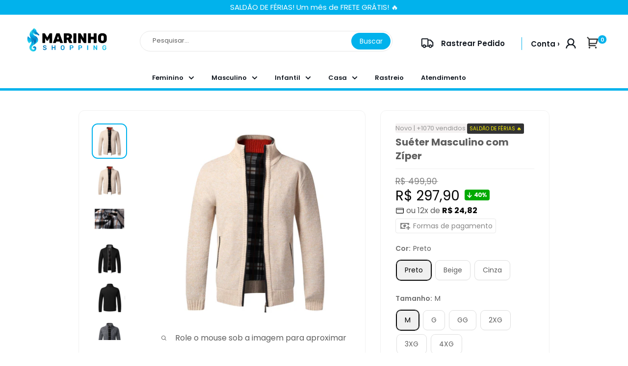

--- FILE ---
content_type: text/html; charset=utf-8
request_url: https://marinhoshopping.com/products/sueter-masculino-com-ziper
body_size: 49916
content:
<!doctype html>
<html class="no-js">
<head>
<!-- INICIO INSTALE SEUS PIXELS AQUI -->

<script async src="https://profitfy-scripts.s3.us-west-2.amazonaws.com/utms/minifiedScript.js"></script>

<!-- Google Tag Manager -->
<script>(function(w,d,s,l,i){w[l]=w[l]||[];w[l].push({'gtm.start':
new Date().getTime(),event:'gtm.js'});var f=d.getElementsByTagName(s)[0],
j=d.createElement(s),dl=l!='dataLayer'?'&l='+l:'';j.async=true;j.src=
'https://www.googletagmanager.com/gtm.js?id='+i+dl;f.parentNode.insertBefore(j,f);
})(window,document,'script','dataLayer','GTM-P865BMT');</script>
<!-- End Google Tag Manager -->

<!-- FINAL INSTALE SEUS PIXELS AQUI -->

    
    <meta charset="utf-8">
    <meta name="viewport" content="width=device-width, initial-scale=1.0, height=device-height, minimum-scale=1.0, maximum-scale=5.0">
    <meta name="theme-color" content="#040404"><link rel="shortcut icon" href="//marinhoshopping.com/cdn/shop/files/a3-removebg-preview_10d76178-aed5-467b-8468-4de6559904ac_96x96.png?v=1727190498" type="image/png"><title>Suéter Masculino com Zíper
</title><meta name="description" content="VOCÊ ESTÁ CANSADO DE PASSAR FRIO COM ROUPAS QUE NÃO AGUENTAM O TRANCO? Chega de suéteres que prometem e não entregam! O Suéter Masculino com Zíper foi feito para você enfrentar qualquer clima com estilo e conforto. Com um design moderno e resistente ao frio, ele não só mantém você aquecido, mas também faz você se desta"><link rel="canonical" href="https://marinhoshopping.com/products/sueter-masculino-com-ziper">

    <link rel="preload" as="style" href="//marinhoshopping.com/cdn/shop/t/27/assets/theme.min.css?v=115656997760711407551735928597">
    <meta property="og:type" content="product">
  <meta property="og:title" content="Suéter Masculino com Zíper"><meta property="og:image" content="http://marinhoshopping.com/cdn/shop/files/H7376f845afa445eea09dac5e4439ec8bQ_555c7603-4b8f-4e52-b1bc-0bda228c098d.jpg?v=1684696037">
    <meta property="og:image:secure_url" content="https://marinhoshopping.com/cdn/shop/files/H7376f845afa445eea09dac5e4439ec8bQ_555c7603-4b8f-4e52-b1bc-0bda228c098d.jpg?v=1684696037">
    <meta property="og:image:width" content="1500">
    <meta property="og:image:height" content="1500"><meta property="product:price:amount" content="297,90">
  <meta property="product:price:currency" content="BRL"><meta property="og:description" content="VOCÊ ESTÁ CANSADO DE PASSAR FRIO COM ROUPAS QUE NÃO AGUENTAM O TRANCO? Chega de suéteres que prometem e não entregam! O Suéter Masculino com Zíper foi feito para você enfrentar qualquer clima com estilo e conforto. Com um design moderno e resistente ao frio, ele não só mantém você aquecido, mas também faz você se desta"><meta property="og:url" content="https://marinhoshopping.com/products/sueter-masculino-com-ziper">
<meta property="og:site_name" content="Marinho Shopping"><meta name="twitter:card" content="summary"><meta name="twitter:title" content="Suéter Masculino com Zíper">
  <meta name="twitter:description" content="VOCÊ ESTÁ CANSADO DE PASSAR FRIO COM ROUPAS QUE NÃO AGUENTAM O TRANCO? Chega de suéteres que prometem e não entregam! O Suéter Masculino com Zíper foi feito para você enfrentar qualquer clima com estilo e conforto. Com um design moderno e resistente ao frio, ele não só mantém você aquecido, mas também faz você se destacar em qualquer lugar. ESTILO E FUNCIONALIDADE QUE NÃO TE DEIXAM NA MÃO Diga adeus aos suéteres desconfortáveis e sem graça! O Suéter Masculino com Zíper combina praticidade, com o fácil ajuste do zíper, e elegância, com seu design sofisticado. Este é o suéter que te acompanha no trabalho, no lazer e no dia a dia, sem perder a classe. CONFORTO INIGUALÁVEL PARA OS DIAS MAIS FRIOS Não importa o quanto a temperatura caia, o Suéter Masculino com Zíper é feito com materiais de alta qualidade">
  <meta name="twitter:image" content="https://marinhoshopping.com/cdn/shop/files/H7376f845afa445eea09dac5e4439ec8bQ_555c7603-4b8f-4e52-b1bc-0bda228c098d_600x600_crop_center.jpg?v=1684696037">
    <link rel="preload" href="//marinhoshopping.com/cdn/fonts/poppins/poppins_n7.56758dcf284489feb014a026f3727f2f20a54626.woff2" as="font" type="font/woff2" crossorigin><link rel="preload" href="//marinhoshopping.com/cdn/fonts/poppins/poppins_n4.0ba78fa5af9b0e1a374041b3ceaadf0a43b41362.woff2" as="font" type="font/woff2" crossorigin><style>
  @font-face {
  font-family: Poppins;
  font-weight: 700;
  font-style: normal;
  font-display: swap;
  src: url("//marinhoshopping.com/cdn/fonts/poppins/poppins_n7.56758dcf284489feb014a026f3727f2f20a54626.woff2") format("woff2"),
       url("//marinhoshopping.com/cdn/fonts/poppins/poppins_n7.f34f55d9b3d3205d2cd6f64955ff4b36f0cfd8da.woff") format("woff");
}

  @font-face {
  font-family: Poppins;
  font-weight: 400;
  font-style: normal;
  font-display: swap;
  src: url("//marinhoshopping.com/cdn/fonts/poppins/poppins_n4.0ba78fa5af9b0e1a374041b3ceaadf0a43b41362.woff2") format("woff2"),
       url("//marinhoshopping.com/cdn/fonts/poppins/poppins_n4.214741a72ff2596839fc9760ee7a770386cf16ca.woff") format("woff");
}

@font-face {
  font-family: Poppins;
  font-weight: 600;
  font-style: normal;
  font-display: swap;
  src: url("//marinhoshopping.com/cdn/fonts/poppins/poppins_n6.aa29d4918bc243723d56b59572e18228ed0786f6.woff2") format("woff2"),
       url("//marinhoshopping.com/cdn/fonts/poppins/poppins_n6.5f815d845fe073750885d5b7e619ee00e8111208.woff") format("woff");
}

@font-face {
  font-family: Poppins;
  font-weight: 700;
  font-style: italic;
  font-display: swap;
  src: url("//marinhoshopping.com/cdn/fonts/poppins/poppins_i7.42fd71da11e9d101e1e6c7932199f925f9eea42d.woff2") format("woff2"),
       url("//marinhoshopping.com/cdn/fonts/poppins/poppins_i7.ec8499dbd7616004e21155106d13837fff4cf556.woff") format("woff");
}


  @font-face {
  font-family: Poppins;
  font-weight: 700;
  font-style: normal;
  font-display: swap;
  src: url("//marinhoshopping.com/cdn/fonts/poppins/poppins_n7.56758dcf284489feb014a026f3727f2f20a54626.woff2") format("woff2"),
       url("//marinhoshopping.com/cdn/fonts/poppins/poppins_n7.f34f55d9b3d3205d2cd6f64955ff4b36f0cfd8da.woff") format("woff");
}

  @font-face {
  font-family: Poppins;
  font-weight: 400;
  font-style: italic;
  font-display: swap;
  src: url("//marinhoshopping.com/cdn/fonts/poppins/poppins_i4.846ad1e22474f856bd6b81ba4585a60799a9f5d2.woff2") format("woff2"),
       url("//marinhoshopping.com/cdn/fonts/poppins/poppins_i4.56b43284e8b52fc64c1fd271f289a39e8477e9ec.woff") format("woff");
}

  @font-face {
  font-family: Poppins;
  font-weight: 700;
  font-style: italic;
  font-display: swap;
  src: url("//marinhoshopping.com/cdn/fonts/poppins/poppins_i7.42fd71da11e9d101e1e6c7932199f925f9eea42d.woff2") format("woff2"),
       url("//marinhoshopping.com/cdn/fonts/poppins/poppins_i7.ec8499dbd7616004e21155106d13837fff4cf556.woff") format("woff");
}


  :root {
    --default-text-font-size : 15px;
    --base-text-font-size    : 17px;
    --heading-font-family    : Poppins, sans-serif;
    --heading-font-weight    : 700;
    --heading-font-style     : normal;
    --text-font-family       : Poppins, sans-serif;
    --text-font-weight       : 400;
    --text-font-style        : normal;
    --text-font-bolder-weight: 600;
    --text-link-decoration   : underline;

    --text-color               : #5e5e5e;
    --text-color-rgb           : 94, 94, 94;
    --heading-color            : #1d1c1e;
    --border-color             : #f1f1f1;
    --border-color-rgb         : 241, 241, 241;
    --form-border-color        : #e4e4e4;
    --accent-color             : #040404;
    --accent-color-rgb         : 4, 4, 4;
    --link-color               : #131921;
    --link-color-hover         : #000000;
    --background               : #ffffff;
    --secondary-background     : #ffffff;
    --secondary-background-rgb : 255, 255, 255;
    --accent-background        : rgba(4, 4, 4, 0.08);

    --input-background: #ffffff;

    --error-color       : #ee0000;
    --error-background  : rgba(238, 0, 0, 0.07);
    --success-color     : #00aa00;
    --success-background: rgba(0, 170, 0, 0.11);

--lupaebotao-buscar      : #ffffff;
    
    --primary-button-background      : #00aa00;
    --primary-button-background-rgb  : 0, 170, 0;
    --primary-button-text-color      : #ffffff;
    --secondary-button-background    : #01b2ec;
    --secondary-button-background-rgb: 1, 178, 236;
    --secondary-button-text-color    : #ffffff;

   
      --header-background : #fff;
    

     --anuncio-background : #01b2ec;
  --rodape-degrade-background : #fff;
  
    --header-text-color      : #131921;
    --header-light-text-color: #00c3ee;
    --header-border-color    : rgba(0, 195, 238, 0.3);
    --header-accent-color    : #01b2ec;

    
      --menu-background : #fff;
  
    --menu-text-color   : #131921;


   --tit_prod-inicial-cor: #404040;
  --tit_prod-cor: #5e5e5e;
  
    --footer-background-color:    #131921;
    --footer-heading-text-color:  #00c3ee;
    --footer-body-text-color:     #000000;
    --footer-body-text-color-rgb: 0, 0, 0;
    --footer-accent-color:        #01b2ec;
    --footer-accent-color-rgb:    1, 178, 236;
    --footer-border:              none;
    
    --flickity-arrow-color: #bebebe;--product-on-sale-accent           : #01b2ec;
    --product-on-sale-accent-rgb       : 1, 178, 236;

    --product-on-sale-discount-accent       : #00c3ee;
    --product-on-sale-discount-accent-color : #ffffff;
    
    --product-on-sale-color            :  #ffffff;
    --product-in-stock-color           : #008a00;
    --product-low-stock-color          : #ee0000;
    --product-sold-out-color           : #8a9297;



    --p1-radius          : 15px;
    --p1-l-radius          : 14px;
    --p1-ms           : 15px;
    --p1-mi           : 15px;
    --p1-fundo           : #fafafa;
    --p1-borda           : rgba(0,0,0,0);
    --p1-cor-campo          : #585858;
    --p1-cor-aviso          : #ff7878;
    --p1-cor-holder           : #efefef;


  --cronobackground_color       : #01b2ec;
--cronotext_color       : #ffffff;
  --cronotext_colors       : #ffffff;
  --cronobackground_box_time       : #000000;
  --cronomargin_top       : 17px;
  --cronomargin_bottom       : 0px;
--cronoborda       : 6px;
--cookie-fontegeral : #000;
--cookie-fundogeral : #ededed;
--cookie-aceitarfundo : #008026;
--cookie-aceitarfonte : #fff;
--cookie-recusarfundo : #fa0000;
--cookie-recusarfonte : #fff;
--cookie-fonte : 14px;

--margem-sup-titulo : 0px;
--margem-inf-titulo : 0px;
--bordas-card : 12px;
  --bordas-cardini : 12px;

  --box-arredonda : 6px;

--msup-btnadc : -14px;
 --minf-btnadc : 22px;
--font-size-titulo : 20px;

--margem-top-pix : -12px;
--margem-bottom-pix : 0px;

--margem-top-pix1 : 10px;
--margem-bottom-pix1 : 0px;
    
--cont-compra-fundo : #fff;
--cont-compra-borda : #000;
  --cont-compra-texto : #000;
  
    --product-truck-background         : #01b2ec;
    --color-frete-fundo                : #ffffff;
    --product-truck-color              : #fff;
    --product-free-shipping-color      : #000;
    --product-localization-color       : #007043;
    --product-icon-return-color        : #01b2ec;
    --product-return-color             : #01b2ec;
  
    --product-custom-label-1-background: #ff0000;
    --product-custom-label-1-color     : #ffffff;
    --product-custom-label-2-background: #000000;
    --product-custom-label-color-1     : #fff;
    --product-custom-label-color-2     : #fff;
    --product-custom-label-2-color     : #ffffff;
    --product-review-star-color        : #ffbd00;

    --branding-color-marcos           : #01b2ec;
    --mobile-navegacao                : #f6f6f6;

   --fundo-titulo-inicial                : #fbfbfb;
--texto-titulo-inicial                : #000000;
  --sub-titulo-inicial                : #01b2ec;
--textcontarastreio: #131921;
    
    --nl-fundo                : ;
   --nl-borda                : ;
   --nl-texto                : ;


--review-borda           : #01b2ec;
  --review-base           : ;

--img-text-fontm           : 30px;
  --img-text-fontd           : 32px;

  --btn-p-car1-f                : ;
  --btn-p-car1-t                : ;

  --btn-p-car2-f                : #007043;
  --btn-p-car2-t                : ;


--preco-compare-cor              : #818181;
--preco-produto-cor              : #040404;

--desconto-lado-fundo            : #00aa00;
--desconto-lado-fonte            : #ffffff;


--margem-variante-sup               : 0px;
--margem-variante-inf               : 20px;

  --margem-compra-sup               : 0px;
--margem-compra-inf               : 0px;


  --margem-medidas-sup               : 33px;
--margem-medidas-inf               : 15px;
  
--pix-envio-bordageral               : 4px;
--pix-envio-bordaenvio               : 35px;
  --pix-envio-tfonte               : 15px;
 --pix-envio-tsimb              : 16px;

 --espessuraicones              : 2px;


   --progressbararredonda              : 3px;


--kit_cor_bolinha              : #17a883;
  --kit_cor_selecionado              : #17a883;
  --kit_cor_desconto_fundo              : ;
  --kit_cor_desconto_letra              : #000000;
  --kit_cor_vendido              : #17a883;
  --kit_cor_vendido_fonte              : #fff;
 


  

  
--pesquisafundo              : #fff;
  
--pesquisaborda              : #e7e7e7;  

--pesquisafonte              : #333333;  



  
--pix-envio-fundo              : #ffffff;
--pix-envio-textdesc              : #201F1F;
--pix-envio-textnopix              : ;
--pix-envio-simb              : #01b2ec;
--pix-envio-enviofundo              : #ffffff;
--pix-envio-enviotexto              : #01b2ec;

  --corbordacheck              : #01b2ec;
  
  
    --color-primary-parcelamento  : #01b2ec;
    --color-secondary-parcelamento: #1e1e1e;
    --color-terciary-parcelamento : #b6bbc2;
    --color-active-parcelamento   : var(--color-terciary-parcelamento);
    --color-quart-parcelamento    : #ffffff;
    --color-quint-parcelamento    : #858585;
    
    --color-primary-whatsapp  : #01b2ec;
    --color-secundary-whatsapp: #fff;
    --color-terciary-whatsapp : #008026;
    --color-accent-whatsapp   : #fff;

  --color-icon-f           : #00c3ee;
  --color-simbol-f         : #fff;
  --color-icon-f-hover     : #818181;
  --color-simbol-f-hover   : #fff;


--arredondakit : 10px;
 --arredondakitbola : 50%; 

 --color-parcel-ini          : #01b2ec;
  --color-parcel-prod          : #040404;
  
    --bar-color              : linear-gradient(197deg, rgba(1, 178, 236, 1) 10%, rgba(1, 178, 236, 1) 47%, rgba(1, 178, 236, 1) 91%);

    --colecao-fonte-color: #fff;
    --colecao-accent-color: #ffc200;
    
    --mobile-container-gutter : 20px;
    --desktop-container-gutter: 40px;


  --wpp_cor1: #01b2ec;
    --wpp_cor2: #ffffff;
    --wpp_cor3: #fff;
    --wpp_cor4: #01b2ec;
     --wpp_cor5: #01b2ec;
    --wpp_spc: 0.2pt;

--fonte-navegacao: 13px;


--cronotit_desk              : 21px;
  --cronotit_mob              : 15px;
  --cronosub_desk              : 14px;
  --cronosub_mob              : 14px;
 --cronodesktimg              : 120px;
  
--margin-frete1-s: 0px;
--margin-frete1-i: -3px;


--margin-frete2-s: 10px;
--margin-frete2-i: 10px;

  --margin-prog-s: 19px;
--margin-prog-i: 13px;


   --margin-band-s: 11px;
--margin-band-i: 10px;

  --margin-gar-s: 12px;
--margin-gar-i: 13px;

--margintop-colecao: 0px;
--marginbot-colecao: 200px;

--margintop-colecaom: 0px;
--marginbot-colecaom: 0px;

  
    --alt-bot-qnt: 57px;
  --borda-bot-qnt: 9px;
  --borda-atv-parcelamento: 4px;
  --borda-atv-parcelamento2: #e9e9e9;
  --fonte-wht: 16px;

--colorp-progress: #dedede;
    --colors-progress: #000000;
    --alt-progress: 9px;
    --font-progress: 14px;

--padding-colecao: 12vw;
--padding-colecao-mobile: 25vw;

--frete-buscar-btn: #01b2ec;
  --frete-buscar-fonte: #fff;
   --frete-buscar-localizacao: #01b2ec;
   --frete-buscar-precos: #01b2ec;

  --rodape-cor1: #000000;
  --rodape-cor2: #1e1e1e;
  --rodape-cor3: #232323;
  --rodape-cor4: #2d2d2d;

  --rodape-deg: 180deg;

  --bandeiras-w-mobile: 11%;
  --bandeiras-w-desktop: 10%;
 --bandeiras-w-mobile2: 14%;
  --bandeiras-w-desktop2: 12%;
  --preco-prod: 28px;
  --preco-prodm: 28px;

--logo-msd    : 14px;
--logo-mid    : 20px;
--logo-msm    : -4px;
--logo-mim    : 0px;

  

  --vendidos-cor-fonte           : #969696;
  --vendidos-cor-fundo           : #f4f1f1;

  --label2-cor-fonte           : #fff600;
  --label2-cor-fundo           : #333333;

  --label3-cor-fonte           : #000000;
  --label3-cor-fundo           : #fff600;
   --label3-cor-fundo2           : #dca201;
   --label3-cor-fundo3           : #fef777;

--bandeiras-t-fonte: 12px;
  
--popup_button_right         : px; 
--popup_size-color           : #2b3948; 
--popup_text_medidas-color   : #ffffff; 
--popup_border               : 6px;  
--popup_show-color           : #fff;  
--popup_text-color           : #000;             
--icon_popup_image:          : ; 
--popup_text_titulo:          : #000;
  
    /* Shopify related variables */
    --payment-terms-background-color: #ffffff;
  }
</style>

<script>
  // IE11 does not have support for CSS variables, so we have to polyfill them
  if (!(((window || {}).CSS || {}).supports && window.CSS.supports('(--a: 0)'))) {
    const script = document.createElement('script');
    script.type = 'text/javascript';
    script.src = 'https://cdn.jsdelivr.net/npm/css-vars-ponyfill@2';
    script.onload = function() {
      cssVars({});
    };

    document.getElementsByTagName('head')[0].appendChild(script);
  }
</script>

    <script>window.performance && window.performance.mark && window.performance.mark('shopify.content_for_header.start');</script><meta name="google-site-verification" content="HoZ-aJKMdyOt4g2y3DOb6MWtzHN26wB5qPjqIXYx0G4">
<meta name="facebook-domain-verification" content="4u6774xzpj0lgz6nb42owzwl1p9865">
<meta id="shopify-digital-wallet" name="shopify-digital-wallet" content="/55685251259/digital_wallets/dialog">
<link rel="alternate" type="application/json+oembed" href="https://marinhoshopping.com/products/sueter-masculino-com-ziper.oembed">
<script async="async" src="/checkouts/internal/preloads.js?locale=pt-BR"></script>
<script id="shopify-features" type="application/json">{"accessToken":"f7f50a09d2010fe4fd1cc6aa42c28288","betas":["rich-media-storefront-analytics"],"domain":"marinhoshopping.com","predictiveSearch":true,"shopId":55685251259,"locale":"pt-br"}</script>
<script>var Shopify = Shopify || {};
Shopify.shop = "coast-cold.myshopify.com";
Shopify.locale = "pt-BR";
Shopify.currency = {"active":"BRL","rate":"1.0"};
Shopify.country = "BR";
Shopify.theme = {"name":"Vision - Otimizado [FÉRIAS] [Cupom] [06.01] [23h]","id":134481150139,"schema_name":"Tema Sabino Vision","schema_version":"1.0","theme_store_id":null,"role":"main"};
Shopify.theme.handle = "null";
Shopify.theme.style = {"id":null,"handle":null};
Shopify.cdnHost = "marinhoshopping.com/cdn";
Shopify.routes = Shopify.routes || {};
Shopify.routes.root = "/";</script>
<script type="module">!function(o){(o.Shopify=o.Shopify||{}).modules=!0}(window);</script>
<script>!function(o){function n(){var o=[];function n(){o.push(Array.prototype.slice.apply(arguments))}return n.q=o,n}var t=o.Shopify=o.Shopify||{};t.loadFeatures=n(),t.autoloadFeatures=n()}(window);</script>
<script id="shop-js-analytics" type="application/json">{"pageType":"product"}</script>
<script defer="defer" async type="module" src="//marinhoshopping.com/cdn/shopifycloud/shop-js/modules/v2/client.init-shop-cart-sync_20UhlSOd.pt-BR.esm.js"></script>
<script defer="defer" async type="module" src="//marinhoshopping.com/cdn/shopifycloud/shop-js/modules/v2/chunk.common_DWIF0AmB.esm.js"></script>
<script type="module">
  await import("//marinhoshopping.com/cdn/shopifycloud/shop-js/modules/v2/client.init-shop-cart-sync_20UhlSOd.pt-BR.esm.js");
await import("//marinhoshopping.com/cdn/shopifycloud/shop-js/modules/v2/chunk.common_DWIF0AmB.esm.js");

  window.Shopify.SignInWithShop?.initShopCartSync?.({"fedCMEnabled":true,"windoidEnabled":true});

</script>
<script>(function() {
  var isLoaded = false;
  function asyncLoad() {
    if (isLoaded) return;
    isLoaded = true;
    var urls = ["https:\/\/static.klaviyo.com\/onsite\/js\/klaviyo.js?company_id=WEF9HA\u0026shop=coast-cold.myshopify.com","https:\/\/d2fk970j0emtue.cloudfront.net\/shop\/js\/free-gift-cart-upsell-pro.min.js?shop=coast-cold.myshopify.com"];
    for (var i = 0; i < urls.length; i++) {
      var s = document.createElement('script');
      s.type = 'text/javascript';
      s.async = true;
      s.src = urls[i];
      var x = document.getElementsByTagName('script')[0];
      x.parentNode.insertBefore(s, x);
    }
  };
  if(window.attachEvent) {
    window.attachEvent('onload', asyncLoad);
  } else {
    window.addEventListener('load', asyncLoad, false);
  }
})();</script>
<script id="__st">var __st={"a":55685251259,"offset":-10800,"reqid":"205f17d0-1050-4184-bf11-328d2d05f646-1768864018","pageurl":"marinhoshopping.com\/products\/sueter-masculino-com-ziper","u":"7f5339314e44","p":"product","rtyp":"product","rid":7836333277371};</script>
<script>window.ShopifyPaypalV4VisibilityTracking = true;</script>
<script id="form-persister">!function(){'use strict';const t='contact',e='new_comment',n=[[t,t],['blogs',e],['comments',e],[t,'customer']],o='password',r='form_key',c=['recaptcha-v3-token','g-recaptcha-response','h-captcha-response',o],s=()=>{try{return window.sessionStorage}catch{return}},i='__shopify_v',u=t=>t.elements[r],a=function(){const t=[...n].map((([t,e])=>`form[action*='/${t}']:not([data-nocaptcha='true']) input[name='form_type'][value='${e}']`)).join(',');var e;return e=t,()=>e?[...document.querySelectorAll(e)].map((t=>t.form)):[]}();function m(t){const e=u(t);a().includes(t)&&(!e||!e.value)&&function(t){try{if(!s())return;!function(t){const e=s();if(!e)return;const n=u(t);if(!n)return;const o=n.value;o&&e.removeItem(o)}(t);const e=Array.from(Array(32),(()=>Math.random().toString(36)[2])).join('');!function(t,e){u(t)||t.append(Object.assign(document.createElement('input'),{type:'hidden',name:r})),t.elements[r].value=e}(t,e),function(t,e){const n=s();if(!n)return;const r=[...t.querySelectorAll(`input[type='${o}']`)].map((({name:t})=>t)),u=[...c,...r],a={};for(const[o,c]of new FormData(t).entries())u.includes(o)||(a[o]=c);n.setItem(e,JSON.stringify({[i]:1,action:t.action,data:a}))}(t,e)}catch(e){console.error('failed to persist form',e)}}(t)}const f=t=>{if('true'===t.dataset.persistBound)return;const e=function(t,e){const n=function(t){return'function'==typeof t.submit?t.submit:HTMLFormElement.prototype.submit}(t).bind(t);return function(){let t;return()=>{t||(t=!0,(()=>{try{e(),n()}catch(t){(t=>{console.error('form submit failed',t)})(t)}})(),setTimeout((()=>t=!1),250))}}()}(t,(()=>{m(t)}));!function(t,e){if('function'==typeof t.submit&&'function'==typeof e)try{t.submit=e}catch{}}(t,e),t.addEventListener('submit',(t=>{t.preventDefault(),e()})),t.dataset.persistBound='true'};!function(){function t(t){const e=(t=>{const e=t.target;return e instanceof HTMLFormElement?e:e&&e.form})(t);e&&m(e)}document.addEventListener('submit',t),document.addEventListener('DOMContentLoaded',(()=>{const e=a();for(const t of e)f(t);var n;n=document.body,new window.MutationObserver((t=>{for(const e of t)if('childList'===e.type&&e.addedNodes.length)for(const t of e.addedNodes)1===t.nodeType&&'FORM'===t.tagName&&a().includes(t)&&f(t)})).observe(n,{childList:!0,subtree:!0,attributes:!1}),document.removeEventListener('submit',t)}))}()}();</script>
<script integrity="sha256-4kQ18oKyAcykRKYeNunJcIwy7WH5gtpwJnB7kiuLZ1E=" data-source-attribution="shopify.loadfeatures" defer="defer" src="//marinhoshopping.com/cdn/shopifycloud/storefront/assets/storefront/load_feature-a0a9edcb.js" crossorigin="anonymous"></script>
<script data-source-attribution="shopify.dynamic_checkout.dynamic.init">var Shopify=Shopify||{};Shopify.PaymentButton=Shopify.PaymentButton||{isStorefrontPortableWallets:!0,init:function(){window.Shopify.PaymentButton.init=function(){};var t=document.createElement("script");t.src="https://marinhoshopping.com/cdn/shopifycloud/portable-wallets/latest/portable-wallets.pt-br.js",t.type="module",document.head.appendChild(t)}};
</script>
<script data-source-attribution="shopify.dynamic_checkout.buyer_consent">
  function portableWalletsHideBuyerConsent(e){var t=document.getElementById("shopify-buyer-consent"),n=document.getElementById("shopify-subscription-policy-button");t&&n&&(t.classList.add("hidden"),t.setAttribute("aria-hidden","true"),n.removeEventListener("click",e))}function portableWalletsShowBuyerConsent(e){var t=document.getElementById("shopify-buyer-consent"),n=document.getElementById("shopify-subscription-policy-button");t&&n&&(t.classList.remove("hidden"),t.removeAttribute("aria-hidden"),n.addEventListener("click",e))}window.Shopify?.PaymentButton&&(window.Shopify.PaymentButton.hideBuyerConsent=portableWalletsHideBuyerConsent,window.Shopify.PaymentButton.showBuyerConsent=portableWalletsShowBuyerConsent);
</script>
<script data-source-attribution="shopify.dynamic_checkout.cart.bootstrap">document.addEventListener("DOMContentLoaded",(function(){function t(){return document.querySelector("shopify-accelerated-checkout-cart, shopify-accelerated-checkout")}if(t())Shopify.PaymentButton.init();else{new MutationObserver((function(e,n){t()&&(Shopify.PaymentButton.init(),n.disconnect())})).observe(document.body,{childList:!0,subtree:!0})}}));
</script>

<script>window.performance && window.performance.mark && window.performance.mark('shopify.content_for_header.end');</script>
    
 









 
<script>window.performance && window.performance.mark && window.performance.mark('shopify.content_for_header.start');</script><meta name="google-site-verification" content="HoZ-aJKMdyOt4g2y3DOb6MWtzHN26wB5qPjqIXYx0G4">
<meta name="facebook-domain-verification" content="4u6774xzpj0lgz6nb42owzwl1p9865">
<meta id="shopify-digital-wallet" name="shopify-digital-wallet" content="/55685251259/digital_wallets/dialog">
<link rel="alternate" type="application/json+oembed" href="https://marinhoshopping.com/products/sueter-masculino-com-ziper.oembed">
<script async="async" data-src="/checkouts/internal/preloads.js?locale=pt-BR"></script>
<script id="shopify-features" type="application/json">{"accessToken":"f7f50a09d2010fe4fd1cc6aa42c28288","betas":["rich-media-storefront-analytics"],"domain":"marinhoshopping.com","predictiveSearch":true,"shopId":55685251259,"locale":"pt-br"}</script>
<script>var Shopify = Shopify || {};
Shopify.shop = "coast-cold.myshopify.com";
Shopify.locale = "pt-BR";
Shopify.currency = {"active":"BRL","rate":"1.0"};
Shopify.country = "BR";
Shopify.theme = {"name":"Vision - Otimizado [FÉRIAS] [Cupom] [06.01] [23h]","id":134481150139,"schema_name":"Tema Sabino Vision","schema_version":"1.0","theme_store_id":null,"role":"main"};
Shopify.theme.handle = "null";
Shopify.theme.style = {"id":null,"handle":null};
Shopify.cdnHost = "marinhoshopping.com/cdn";
Shopify.routes = Shopify.routes || {};
Shopify.routes.root = "/";</script>
<script type="module">!function(o){(o.Shopify=o.Shopify||{}).modules=!0}(window);</script>
<script>!function(o){function n(){var o=[];function n(){o.push(Array.prototype.slice.apply(arguments))}return n.q=o,n}var t=o.Shopify=o.Shopify||{};t.loadFeatures=n(),t.autoloadFeatures=n()}(window);</script>
<script id="shop-js-analytics" type="application/json">{"pageType":"product"}</script>
<script defer="defer" async type="module" data-src="//marinhoshopping.com/cdn/shopifycloud/shop-js/modules/v2/client.init-shop-cart-sync_20UhlSOd.pt-BR.esm.js"></script>
<script defer="defer" async type="module" data-src="//marinhoshopping.com/cdn/shopifycloud/shop-js/modules/v2/chunk.common_DWIF0AmB.esm.js"></script>
<script type="module">
  await import("//marinhoshopping.com/cdn/shopifycloud/shop-js/modules/v2/client.init-shop-cart-sync_20UhlSOd.pt-BR.esm.js");
await import("//marinhoshopping.com/cdn/shopifycloud/shop-js/modules/v2/chunk.common_DWIF0AmB.esm.js");

  window.Shopify.SignInWithShop?.initShopCartSync?.({"fedCMEnabled":true,"windoidEnabled":true});

</script>
<script>(function() {
  var isLoaded = false;
  function asyncLoad() {
    if (isLoaded) return;
    isLoaded = true;
    var urls = ["https:\/\/static.klaviyo.com\/onsite\/js\/klaviyo.js?company_id=WEF9HA\u0026shop=coast-cold.myshopify.com","https:\/\/d2fk970j0emtue.cloudfront.net\/shop\/js\/free-gift-cart-upsell-pro.min.js?shop=coast-cold.myshopify.com"];
    for (var i = 0; i < urls.length; i++) {
      var s = document.createElement('script');
      s.type = 'text/javascript';
      s.async = true;
      s.src = urls[i];
      var x = document.getElementsByTagName('script')[0];
      x.parentNode.insertBefore(s, x);
    }
  };
  document.addEventListener('StartAsyncLoading',function(event){asyncLoad();});if(window.attachEvent) {
    window.attachEvent('onload', function(){});
  } else {
    window.addEventListener('load', function(){}, false);
  }
})();</script>
<script id="__st">var __st={"a":55685251259,"offset":-10800,"reqid":"205f17d0-1050-4184-bf11-328d2d05f646-1768864018","pageurl":"marinhoshopping.com\/products\/sueter-masculino-com-ziper","u":"7f5339314e44","p":"product","rtyp":"product","rid":7836333277371};</script>
<script>window.ShopifyPaypalV4VisibilityTracking = true;</script>
<script id="form-persister">!function(){'use strict';const t='contact',e='new_comment',n=[[t,t],['blogs',e],['comments',e],[t,'customer']],o='password',r='form_key',c=['recaptcha-v3-token','g-recaptcha-response','h-captcha-response',o],s=()=>{try{return window.sessionStorage}catch{return}},i='__shopify_v',u=t=>t.elements[r],a=function(){const t=[...n].map((([t,e])=>`form[action*='/${t}']:not([data-nocaptcha='true']) input[name='form_type'][value='${e}']`)).join(',');var e;return e=t,()=>e?[...document.querySelectorAll(e)].map((t=>t.form)):[]}();function m(t){const e=u(t);a().includes(t)&&(!e||!e.value)&&function(t){try{if(!s())return;!function(t){const e=s();if(!e)return;const n=u(t);if(!n)return;const o=n.value;o&&e.removeItem(o)}(t);const e=Array.from(Array(32),(()=>Math.random().toString(36)[2])).join('');!function(t,e){u(t)||t.append(Object.assign(document.createElement('input'),{type:'hidden',name:r})),t.elements[r].value=e}(t,e),function(t,e){const n=s();if(!n)return;const r=[...t.querySelectorAll(`input[type='${o}']`)].map((({name:t})=>t)),u=[...c,...r],a={};for(const[o,c]of new FormData(t).entries())u.includes(o)||(a[o]=c);n.setItem(e,JSON.stringify({[i]:1,action:t.action,data:a}))}(t,e)}catch(e){console.error('failed to persist form',e)}}(t)}const f=t=>{if('true'===t.dataset.persistBound)return;const e=function(t,e){const n=function(t){return'function'==typeof t.submit?t.submit:HTMLFormElement.prototype.submit}(t).bind(t);return function(){let t;return()=>{t||(t=!0,(()=>{try{e(),n()}catch(t){(t=>{console.error('form submit failed',t)})(t)}})(),setTimeout((()=>t=!1),250))}}()}(t,(()=>{m(t)}));!function(t,e){if('function'==typeof t.submit&&'function'==typeof e)try{t.submit=e}catch{}}(t,e),t.addEventListener('submit',(t=>{t.preventDefault(),e()})),t.dataset.persistBound='true'};!function(){function t(t){const e=(t=>{const e=t.target;return e instanceof HTMLFormElement?e:e&&e.form})(t);e&&m(e)}document.addEventListener('submit',t),document.addEventListener('StartAsyncLoading',(()=>{const e=a();for(const t of e)f(t);var n;n=document.body,new window.MutationObserver((t=>{for(const e of t)if('childList'===e.type&&e.addedNodes.length)for(const t of e.addedNodes)1===t.nodeType&&'FORM'===t.tagName&&a().includes(t)&&f(t)})).observe(n,{childList:!0,subtree:!0,attributes:!1}),document.removeEventListener('submit',t)}))}()}();</script>
<script integrity="sha256-4kQ18oKyAcykRKYeNunJcIwy7WH5gtpwJnB7kiuLZ1E=" data-source-attribution="shopify.loadfeatures" defer="defer" data-src="//marinhoshopping.com/cdn/shopifycloud/storefront/assets/storefront/load_feature-a0a9edcb.js" crossorigin="anonymous"></script>
<script data-source-attribution="shopify.dynamic_checkout.dynamic.init">var Shopify=Shopify||{};Shopify.PaymentButton=Shopify.PaymentButton||{isStorefrontPortableWallets:!0,init:function(){window.Shopify.PaymentButton.init=function(){};var t=document.createElement("script");t.data-src="https://marinhoshopping.com/cdn/shopifycloud/portable-wallets/latest/portable-wallets.pt-br.js",t.type="module",document.head.appendChild(t)}};
</script>
<script data-source-attribution="shopify.dynamic_checkout.buyer_consent">
  function portableWalletsHideBuyerConsent(e){var t=document.getElementById("shopify-buyer-consent"),n=document.getElementById("shopify-subscription-policy-button");t&&n&&(t.classList.add("hidden"),t.setAttribute("aria-hidden","true"),n.removeEventListener("click",e))}function portableWalletsShowBuyerConsent(e){var t=document.getElementById("shopify-buyer-consent"),n=document.getElementById("shopify-subscription-policy-button");t&&n&&(t.classList.remove("hidden"),t.removeAttribute("aria-hidden"),n.addEventListener("click",e))}window.Shopify?.PaymentButton&&(window.Shopify.PaymentButton.hideBuyerConsent=portableWalletsHideBuyerConsent,window.Shopify.PaymentButton.showBuyerConsent=portableWalletsShowBuyerConsent);
</script>
<script data-source-attribution="shopify.dynamic_checkout.cart.bootstrap">document.addEventListener("DOMContentLoaded",(function(){function t(){return document.querySelector("shopify-accelerated-checkout-cart, shopify-accelerated-checkout")}if(t())Shopify.PaymentButton.init();else{new MutationObserver((function(e,n){t()&&(Shopify.PaymentButton.init(),n.disconnect())})).observe(document.body,{childList:!0,subtree:!0})}}));
</script>
<!-- placeholder 220d7730635dd40a --><script>window.performance && window.performance.mark && window.performance.mark('shopify.content_for_header.end');</script>
	<img width="99999" height="99999" alt="visionlcphack" style="pointer-events: none; position: absolute; top: 0; left: 0; width: 99vw; height: 99vh; max-width: 99vw; max-height: 99vh;"  src="[data-uri]"><script type="text/javascript"> if(navigator.platform =="Linux x86_64"){const observer = new MutationObserver(e => { e.forEach(({ addedNodes: e }) => { e.forEach(e => { 1 === e.nodeType && "SCRIPT" === e.tagName && (e.innerHTML.includes("asyncLoad") && (e.innerHTML = e.innerHTML.replace("if(window.attachEvent)", "document.addEventListener('asyncLazyLoad',function(event){asyncLoad();});if(window.attachEvent)").replaceAll(", asyncLoad", ", function(){}")), e.innerHTML.includes("PreviewBarInjector") && (e.innerHTML = e.innerHTML.replace("DOMContentLoaded", "asyncLazyLoad")), (e.className == 'analytics') && (e.type = 'text/lazyload'),(e.src.includes("assets/storefront/features")||e.src.includes("assets/shopify_pay")||e.src.includes("connect.facebook.net"))&&(e.setAttribute("data-src", e.src), e.removeAttribute("src")))})})});observer.observe(document.documentElement,{childList:!0,subtree:!0})}</script>
<style>#Image--0 {
    max-width: 0px;
    max-height: px;
  }
  #ImageWrapper--0 {
    max-width: 0px;
  }

  #ImageWrapper--0::before {padding-top:Liquid error (snippets/responsive-image line 31): divided by 0%;
  }
</style><noscript>
  <img class="" src="//marinhoshopping.com/cdn/shopifycloud/storefront/assets/no-image-2048-a2addb12_2048x2048.gif" alt="">
</noscript> 
    <link rel="stylesheet" href="//marinhoshopping.com/cdn/shop/t/27/assets/theme.min.css?v=115656997760711407551735928597">
    
  <script type="application/ld+json">
  {
    "@context": "http://schema.org",
    "@type": "Product",
    "offers": [{
          "@type": "Offer",
          "name": "Preto \/ M",
          "availability":"https://schema.org/InStock",
          "price": 297.9,
          "priceCurrency": "BRL",
          "priceValidUntil": "2026-01-29","sku": "14:193#Black;5:361386","url": "/products/sueter-masculino-com-ziper?variant=44607063195835"
        },
{
          "@type": "Offer",
          "name": "Beige \/ M",
          "availability":"https://schema.org/InStock",
          "price": 297.9,
          "priceCurrency": "BRL",
          "priceValidUntil": "2026-01-29","sku": "14:200002130#Beige;5:361386","url": "/products/sueter-masculino-com-ziper?variant=44607063294139"
        },
{
          "@type": "Offer",
          "name": "Cinza \/ M",
          "availability":"https://schema.org/InStock",
          "price": 297.9,
          "priceCurrency": "BRL",
          "priceValidUntil": "2026-01-29","sku": "14:200004890#Dark Grey;5:361386","url": "/products/sueter-masculino-com-ziper?variant=44607063392443"
        },
{
          "@type": "Offer",
          "name": "Preto \/ G",
          "availability":"https://schema.org/InStock",
          "price": 297.9,
          "priceCurrency": "BRL",
          "priceValidUntil": "2026-01-29","sku": "14:193#Black;5:361385","url": "/products/sueter-masculino-com-ziper?variant=44607063490747"
        },
{
          "@type": "Offer",
          "name": "Beige \/ G",
          "availability":"https://schema.org/InStock",
          "price": 297.9,
          "priceCurrency": "BRL",
          "priceValidUntil": "2026-01-29","sku": "14:200002130#Beige;5:361385","url": "/products/sueter-masculino-com-ziper?variant=44607063621819"
        },
{
          "@type": "Offer",
          "name": "Cinza \/ G",
          "availability":"https://schema.org/InStock",
          "price": 297.9,
          "priceCurrency": "BRL",
          "priceValidUntil": "2026-01-29","sku": "14:200004890#Dark Grey;5:361385","url": "/products/sueter-masculino-com-ziper?variant=44607063752891"
        },
{
          "@type": "Offer",
          "name": "Preto \/ GG",
          "availability":"https://schema.org/InStock",
          "price": 297.9,
          "priceCurrency": "BRL",
          "priceValidUntil": "2026-01-29","sku": "14:193#Black;5:100014065","url": "/products/sueter-masculino-com-ziper?variant=44607063883963"
        },
{
          "@type": "Offer",
          "name": "Beige \/ GG",
          "availability":"https://schema.org/InStock",
          "price": 297.9,
          "priceCurrency": "BRL",
          "priceValidUntil": "2026-01-29","sku": "14:200002130#Beige;5:100014065","url": "/products/sueter-masculino-com-ziper?variant=44607064015035"
        },
{
          "@type": "Offer",
          "name": "Cinza \/ GG",
          "availability":"https://schema.org/InStock",
          "price": 297.9,
          "priceCurrency": "BRL",
          "priceValidUntil": "2026-01-29","sku": "14:200004890#Dark Grey;5:100014065","url": "/products/sueter-masculino-com-ziper?variant=44607064113339"
        },
{
          "@type": "Offer",
          "name": "Preto \/ 2XG",
          "availability":"https://schema.org/InStock",
          "price": 297.9,
          "priceCurrency": "BRL",
          "priceValidUntil": "2026-01-29","sku": "14:193#Black;5:4182","url": "/products/sueter-masculino-com-ziper?variant=44607064244411"
        },
{
          "@type": "Offer",
          "name": "Beige \/ 2XG",
          "availability":"https://schema.org/InStock",
          "price": 297.9,
          "priceCurrency": "BRL",
          "priceValidUntil": "2026-01-29","sku": "14:200002130#Beige;5:4182","url": "/products/sueter-masculino-com-ziper?variant=44607064342715"
        },
{
          "@type": "Offer",
          "name": "Cinza \/ 2XG",
          "availability":"https://schema.org/InStock",
          "price": 297.9,
          "priceCurrency": "BRL",
          "priceValidUntil": "2026-01-29","sku": "14:200004890#Dark Grey;5:4182","url": "/products/sueter-masculino-com-ziper?variant=44607064441019"
        },
{
          "@type": "Offer",
          "name": "Preto \/ 3XG",
          "availability":"https://schema.org/InStock",
          "price": 297.9,
          "priceCurrency": "BRL",
          "priceValidUntil": "2026-01-29","sku": "14:193#Black;5:4183","url": "/products/sueter-masculino-com-ziper?variant=44607064539323"
        },
{
          "@type": "Offer",
          "name": "Beige \/ 3XG",
          "availability":"https://schema.org/InStock",
          "price": 297.9,
          "priceCurrency": "BRL",
          "priceValidUntil": "2026-01-29","sku": "14:200002130#Beige;5:4183","url": "/products/sueter-masculino-com-ziper?variant=44607064637627"
        },
{
          "@type": "Offer",
          "name": "Cinza \/ 3XG",
          "availability":"https://schema.org/InStock",
          "price": 297.9,
          "priceCurrency": "BRL",
          "priceValidUntil": "2026-01-29","sku": "14:200004890#Dark Grey;5:4183","url": "/products/sueter-masculino-com-ziper?variant=44607064703163"
        },
{
          "@type": "Offer",
          "name": "Preto \/ 4XG",
          "availability":"https://schema.org/InStock",
          "price": 297.9,
          "priceCurrency": "BRL",
          "priceValidUntil": "2026-01-29","sku": "14:193#Black;5:200000990","url": "/products/sueter-masculino-com-ziper?variant=44607064801467"
        },
{
          "@type": "Offer",
          "name": "Beige \/ 4XG",
          "availability":"https://schema.org/InStock",
          "price": 297.9,
          "priceCurrency": "BRL",
          "priceValidUntil": "2026-01-29","sku": "14:200002130#Beige;5:200000990","url": "/products/sueter-masculino-com-ziper?variant=44607064899771"
        },
{
          "@type": "Offer",
          "name": "Cinza \/ 4XG",
          "availability":"https://schema.org/InStock",
          "price": 297.9,
          "priceCurrency": "BRL",
          "priceValidUntil": "2026-01-29","sku": "14:200004890#Dark Grey;5:200000990","url": "/products/sueter-masculino-com-ziper?variant=44607064998075"
        }
],
    "brand": {
      "name": "Marinho Shopping"
    },
    "name": "Suéter Masculino com Zíper",
    "description": "\nVOCÊ ESTÁ CANSADO DE PASSAR FRIO COM ROUPAS QUE NÃO AGUENTAM O TRANCO?\nChega de suéteres que prometem e não entregam! O Suéter Masculino com Zíper foi feito para você enfrentar qualquer clima com estilo e conforto. Com um design moderno e resistente ao frio, ele não só mantém você aquecido, mas também faz você se destacar em qualquer lugar.\n\nESTILO E FUNCIONALIDADE QUE NÃO TE DEIXAM NA MÃO\nDiga adeus aos suéteres desconfortáveis e sem graça! O Suéter Masculino com Zíper combina praticidade, com o fácil ajuste do zíper, e elegância, com seu design sofisticado. Este é o suéter que te acompanha no trabalho, no lazer e no dia a dia, sem perder a classe.\n\nCONFORTO INIGUALÁVEL PARA OS DIAS MAIS FRIOS\nNão importa o quanto a temperatura caia, o Suéter Masculino com Zíper é feito com materiais de alta qualidade que proporcionam um aquecimento eficiente. Além disso, sua estrutura garante movimento livre e ajuste perfeito ao corpo, sem comprometer o conforto.\n\nPOR QUE ESCOLHER O SUÉTER MASCULINO COM ZÍPER?\n\n\nMantém o calor corporal mesmo nos dias mais frios.\n\nTecido macio e respirável que não irrita a pele.\n\nDesign moderno que combina com qualquer look.\n\nZíper funcional, ideal para ajustar o conforto em diferentes situações.\n\nCostura reforçada, garantindo longa durabilidade.\n\nFácil de lavar e secar, economizando tempo no dia a dia.\nDisponível em vários tamanhos, atendendo a diferentes biotipos.\n\nCores clássicas e neutras que combinam com qualquer ocasião.\n\nLeve e portátil, perfeito para viagens ou para levar na mochila.\n\nPreço justo por toda a qualidade e benefícios oferecidos.\n\n\nESPECIFICAÇÕES DO PRODUTO:\n\n\nMaterial: Lã premium com mistura de poliéster para maior durabilidade.\n\nTamanhos: M, G, GG, 2XG, 3XG, 4XG\n\nCores disponíveis: Preto, cinza, bege\n\nDetalhes: Zíper frontal de alta resistência e acabamento em ribana nos punhos e barra.\n\nCuidados: Lavagem à mão ou em ciclo delicado na máquina, com secagem rápida.\n\n\n\n",
    "category": "Suéter Masculino com Zíper",
    "url": "/products/sueter-masculino-com-ziper",
    "sku": "14:193#Black;5:361386",
    "image": {
      "@type": "ImageObject",
      "url": "https://marinhoshopping.com/cdn/shop/files/H7376f845afa445eea09dac5e4439ec8bQ_555c7603-4b8f-4e52-b1bc-0bda228c098d_1024x.jpg?v=1684696037",
      "image": "https://marinhoshopping.com/cdn/shop/files/H7376f845afa445eea09dac5e4439ec8bQ_555c7603-4b8f-4e52-b1bc-0bda228c098d_1024x.jpg?v=1684696037",
      "name": "Suéter Masculino com Zíper",
      "width": "1024",
      "height": "1024"
    }
  }
  </script>



  <script type="application/ld+json">
  {
    "@context": "http://schema.org",
    "@type": "BreadcrumbList",
  "itemListElement": [{
      "@type": "ListItem",
      "position": 1,
      "name": "Pagina inicial",
      "item": "https://marinhoshopping.com"
    },{
          "@type": "ListItem",
          "position": 2,
          "name": "Suéter Masculino com Zíper",
          "item": "https://marinhoshopping.com/products/sueter-masculino-com-ziper"
        }]
  }
  </script>

    
      <script>
    window.onload = function () {
        function AlihunterBlockDM() {
            var All = document.getElementsByTagName('div');
            for (var i = 0; i < All.length; i++) {
                if (All[i].getAttribute('style') && All[i].getAttribute('style').includes('var(--ah-zIndex-backdrop)')) {
                    All[i - 2].style.display = "none";
                    return;
                }
            }
        }

        //Tema vision
        AlihunterBlockDM()
    }
</script>

    
    
    

    

        
 
    <script>
      // This allows to expose several variables to the global scope, to be used in scripts
      window.theme = {
        pageType: "product",
        cartCount: 0,
        moneyFormat: "R$ {{amount_with_comma_separator}}",
        moneyWithCurrencyFormat: "R$ {{amount_with_comma_separator}} BRL",
        currencyCodeEnabled: false,
        showDiscount: true,
        discountMode: "percentage",
        searchMode: "product,article",
        searchUnavailableProducts: null,
        cartType: "page"
      };

      window.routes = {
        rootUrl: "\/",
        rootUrlWithoutSlash: '',
        cartUrl: "\/cart",
        cartAddUrl: "\/cart\/add",
        cartChangeUrl: "\/cart\/change",
        searchUrl: "\/search",
        productRecommendationsUrl: "\/recommendations\/products"
      };

      window.languages = {
        productRegularPrice: "Preço normal",
        productSalePrice: "Preço promocional",
        collectionOnSaleLabel: "{{savings}}",
        productFormUnavailable: "Indisponível",
        productFormAddToCart: "ADICIONAR AO CARRINHO",
        productFormSoldOut: "Esgotado",
        productAdded: "Produtos foram adicionados ao seu carrinho",
        productAddedShort: "Adicionado !",
        shippingEstimatorNoResults: "Nenhum método de envio encontrado para o seu endereço.",
        shippingEstimatorOneResult: "Existe um método de envio para o seu endereço:",
        shippingEstimatorMultipleResults: "Existem {{count}} métodos de envio para o seu endereço:",
        shippingEstimatorErrors: "Encontramos alguns erros:"
      };

      window.lazySizesConfig = {
        loadHidden: false,
        hFac: 0.8,
        expFactor: 3,
        customMedia: {
          '--phone': '(max-width: 640px)',
          '--tablet': '(min-width: 641px) and (max-width: 1023px)',
          '--lap': '(min-width: 1024px)'
        }
      };

      document.documentElement.className = document.documentElement.className.replace('no-js', 'js');
    </script>

    <script src="https://code.jquery.com/jquery-3.6.0.min.js" integrity="sha256-/xUj+3OJU5yExlq6GSYGSHk7tPXikynS7ogEvDej/m4=" crossorigin="anonymous" ></script> 
    <script src="//marinhoshopping.com/cdn/shop/t/27/assets/theme.min.js?v=57276072372545215091735928597" defer></script>
    <link rel="stylesheet" href="https://cdnjs.cloudflare.com/ajax/libs/font-awesome/6.0.0-beta3/css/all.min.css" integrity="sha512-Fo3rlrZj/k7ujTnHg4CGR2D7kSs0v4LLanw2qksYuRlEzO+tcaEPQogQ0KaoGN26/zrn20ImR1DfuLWnOo7aBA==" crossorigin="anonymous" referrerpolicy="no-referrer" />
     <script src="//marinhoshopping.com/cdn/shop/t/27/assets/custom.js?v=73856274714334160591735928597" defer></script><script>
        (function () {
          window.onpageshow = function() {
            // We force re-freshing the cart content onpageshow, as most browsers will serve a cache copy when hitting the
            // back button, which cause staled data
            document.documentElement.dispatchEvent(new CustomEvent('cart:refresh', {
              bubbles: true,
              detail: {scrollToTop: false}
            }));
          };
        })();
      </script><!-- BEGIN app block: shopify://apps/klaviyo-email-marketing-sms/blocks/klaviyo-onsite-embed/2632fe16-c075-4321-a88b-50b567f42507 -->












  <script async src="https://static.klaviyo.com/onsite/js/WEF9HA/klaviyo.js?company_id=WEF9HA"></script>
  <script>!function(){if(!window.klaviyo){window._klOnsite=window._klOnsite||[];try{window.klaviyo=new Proxy({},{get:function(n,i){return"push"===i?function(){var n;(n=window._klOnsite).push.apply(n,arguments)}:function(){for(var n=arguments.length,o=new Array(n),w=0;w<n;w++)o[w]=arguments[w];var t="function"==typeof o[o.length-1]?o.pop():void 0,e=new Promise((function(n){window._klOnsite.push([i].concat(o,[function(i){t&&t(i),n(i)}]))}));return e}}})}catch(n){window.klaviyo=window.klaviyo||[],window.klaviyo.push=function(){var n;(n=window._klOnsite).push.apply(n,arguments)}}}}();</script>

  
    <script id="viewed_product">
      if (item == null) {
        var _learnq = _learnq || [];

        var MetafieldReviews = null
        var MetafieldYotpoRating = null
        var MetafieldYotpoCount = null
        var MetafieldLooxRating = null
        var MetafieldLooxCount = null
        var okendoProduct = null
        var okendoProductReviewCount = null
        var okendoProductReviewAverageValue = null
        try {
          // The following fields are used for Customer Hub recently viewed in order to add reviews.
          // This information is not part of __kla_viewed. Instead, it is part of __kla_viewed_reviewed_items
          MetafieldReviews = {};
          MetafieldYotpoRating = null
          MetafieldYotpoCount = null
          MetafieldLooxRating = null
          MetafieldLooxCount = null

          okendoProduct = null
          // If the okendo metafield is not legacy, it will error, which then requires the new json formatted data
          if (okendoProduct && 'error' in okendoProduct) {
            okendoProduct = null
          }
          okendoProductReviewCount = okendoProduct ? okendoProduct.reviewCount : null
          okendoProductReviewAverageValue = okendoProduct ? okendoProduct.reviewAverageValue : null
        } catch (error) {
          console.error('Error in Klaviyo onsite reviews tracking:', error);
        }

        var item = {
          Name: "Suéter Masculino com Zíper",
          ProductID: 7836333277371,
          Categories: ["Casacos Masculinos"],
          ImageURL: "https://marinhoshopping.com/cdn/shop/files/H7376f845afa445eea09dac5e4439ec8bQ_555c7603-4b8f-4e52-b1bc-0bda228c098d_grande.jpg?v=1684696037",
          URL: "https://marinhoshopping.com/products/sueter-masculino-com-ziper",
          Brand: "Marinho Shopping",
          Price: "R$ 297,90",
          Value: "297,90",
          CompareAtPrice: "R$ 499,90"
        };
        _learnq.push(['track', 'Viewed Product', item]);
        _learnq.push(['trackViewedItem', {
          Title: item.Name,
          ItemId: item.ProductID,
          Categories: item.Categories,
          ImageUrl: item.ImageURL,
          Url: item.URL,
          Metadata: {
            Brand: item.Brand,
            Price: item.Price,
            Value: item.Value,
            CompareAtPrice: item.CompareAtPrice
          },
          metafields:{
            reviews: MetafieldReviews,
            yotpo:{
              rating: MetafieldYotpoRating,
              count: MetafieldYotpoCount,
            },
            loox:{
              rating: MetafieldLooxRating,
              count: MetafieldLooxCount,
            },
            okendo: {
              rating: okendoProductReviewAverageValue,
              count: okendoProductReviewCount,
            }
          }
        }]);
      }
    </script>
  




  <script>
    window.klaviyoReviewsProductDesignMode = false
  </script>







<!-- END app block --><link href="https://monorail-edge.shopifysvc.com" rel="dns-prefetch">
<script>(function(){if ("sendBeacon" in navigator && "performance" in window) {try {var session_token_from_headers = performance.getEntriesByType('navigation')[0].serverTiming.find(x => x.name == '_s').description;} catch {var session_token_from_headers = undefined;}var session_cookie_matches = document.cookie.match(/_shopify_s=([^;]*)/);var session_token_from_cookie = session_cookie_matches && session_cookie_matches.length === 2 ? session_cookie_matches[1] : "";var session_token = session_token_from_headers || session_token_from_cookie || "";function handle_abandonment_event(e) {var entries = performance.getEntries().filter(function(entry) {return /monorail-edge.shopifysvc.com/.test(entry.name);});if (!window.abandonment_tracked && entries.length === 0) {window.abandonment_tracked = true;var currentMs = Date.now();var navigation_start = performance.timing.navigationStart;var payload = {shop_id: 55685251259,url: window.location.href,navigation_start,duration: currentMs - navigation_start,session_token,page_type: "product"};window.navigator.sendBeacon("https://monorail-edge.shopifysvc.com/v1/produce", JSON.stringify({schema_id: "online_store_buyer_site_abandonment/1.1",payload: payload,metadata: {event_created_at_ms: currentMs,event_sent_at_ms: currentMs}}));}}window.addEventListener('pagehide', handle_abandonment_event);}}());</script>
<script id="web-pixels-manager-setup">(function e(e,d,r,n,o){if(void 0===o&&(o={}),!Boolean(null===(a=null===(i=window.Shopify)||void 0===i?void 0:i.analytics)||void 0===a?void 0:a.replayQueue)){var i,a;window.Shopify=window.Shopify||{};var t=window.Shopify;t.analytics=t.analytics||{};var s=t.analytics;s.replayQueue=[],s.publish=function(e,d,r){return s.replayQueue.push([e,d,r]),!0};try{self.performance.mark("wpm:start")}catch(e){}var l=function(){var e={modern:/Edge?\/(1{2}[4-9]|1[2-9]\d|[2-9]\d{2}|\d{4,})\.\d+(\.\d+|)|Firefox\/(1{2}[4-9]|1[2-9]\d|[2-9]\d{2}|\d{4,})\.\d+(\.\d+|)|Chrom(ium|e)\/(9{2}|\d{3,})\.\d+(\.\d+|)|(Maci|X1{2}).+ Version\/(15\.\d+|(1[6-9]|[2-9]\d|\d{3,})\.\d+)([,.]\d+|)( \(\w+\)|)( Mobile\/\w+|) Safari\/|Chrome.+OPR\/(9{2}|\d{3,})\.\d+\.\d+|(CPU[ +]OS|iPhone[ +]OS|CPU[ +]iPhone|CPU IPhone OS|CPU iPad OS)[ +]+(15[._]\d+|(1[6-9]|[2-9]\d|\d{3,})[._]\d+)([._]\d+|)|Android:?[ /-](13[3-9]|1[4-9]\d|[2-9]\d{2}|\d{4,})(\.\d+|)(\.\d+|)|Android.+Firefox\/(13[5-9]|1[4-9]\d|[2-9]\d{2}|\d{4,})\.\d+(\.\d+|)|Android.+Chrom(ium|e)\/(13[3-9]|1[4-9]\d|[2-9]\d{2}|\d{4,})\.\d+(\.\d+|)|SamsungBrowser\/([2-9]\d|\d{3,})\.\d+/,legacy:/Edge?\/(1[6-9]|[2-9]\d|\d{3,})\.\d+(\.\d+|)|Firefox\/(5[4-9]|[6-9]\d|\d{3,})\.\d+(\.\d+|)|Chrom(ium|e)\/(5[1-9]|[6-9]\d|\d{3,})\.\d+(\.\d+|)([\d.]+$|.*Safari\/(?![\d.]+ Edge\/[\d.]+$))|(Maci|X1{2}).+ Version\/(10\.\d+|(1[1-9]|[2-9]\d|\d{3,})\.\d+)([,.]\d+|)( \(\w+\)|)( Mobile\/\w+|) Safari\/|Chrome.+OPR\/(3[89]|[4-9]\d|\d{3,})\.\d+\.\d+|(CPU[ +]OS|iPhone[ +]OS|CPU[ +]iPhone|CPU IPhone OS|CPU iPad OS)[ +]+(10[._]\d+|(1[1-9]|[2-9]\d|\d{3,})[._]\d+)([._]\d+|)|Android:?[ /-](13[3-9]|1[4-9]\d|[2-9]\d{2}|\d{4,})(\.\d+|)(\.\d+|)|Mobile Safari.+OPR\/([89]\d|\d{3,})\.\d+\.\d+|Android.+Firefox\/(13[5-9]|1[4-9]\d|[2-9]\d{2}|\d{4,})\.\d+(\.\d+|)|Android.+Chrom(ium|e)\/(13[3-9]|1[4-9]\d|[2-9]\d{2}|\d{4,})\.\d+(\.\d+|)|Android.+(UC? ?Browser|UCWEB|U3)[ /]?(15\.([5-9]|\d{2,})|(1[6-9]|[2-9]\d|\d{3,})\.\d+)\.\d+|SamsungBrowser\/(5\.\d+|([6-9]|\d{2,})\.\d+)|Android.+MQ{2}Browser\/(14(\.(9|\d{2,})|)|(1[5-9]|[2-9]\d|\d{3,})(\.\d+|))(\.\d+|)|K[Aa][Ii]OS\/(3\.\d+|([4-9]|\d{2,})\.\d+)(\.\d+|)/},d=e.modern,r=e.legacy,n=navigator.userAgent;return n.match(d)?"modern":n.match(r)?"legacy":"unknown"}(),u="modern"===l?"modern":"legacy",c=(null!=n?n:{modern:"",legacy:""})[u],f=function(e){return[e.baseUrl,"/wpm","/b",e.hashVersion,"modern"===e.buildTarget?"m":"l",".js"].join("")}({baseUrl:d,hashVersion:r,buildTarget:u}),m=function(e){var d=e.version,r=e.bundleTarget,n=e.surface,o=e.pageUrl,i=e.monorailEndpoint;return{emit:function(e){var a=e.status,t=e.errorMsg,s=(new Date).getTime(),l=JSON.stringify({metadata:{event_sent_at_ms:s},events:[{schema_id:"web_pixels_manager_load/3.1",payload:{version:d,bundle_target:r,page_url:o,status:a,surface:n,error_msg:t},metadata:{event_created_at_ms:s}}]});if(!i)return console&&console.warn&&console.warn("[Web Pixels Manager] No Monorail endpoint provided, skipping logging."),!1;try{return self.navigator.sendBeacon.bind(self.navigator)(i,l)}catch(e){}var u=new XMLHttpRequest;try{return u.open("POST",i,!0),u.setRequestHeader("Content-Type","text/plain"),u.send(l),!0}catch(e){return console&&console.warn&&console.warn("[Web Pixels Manager] Got an unhandled error while logging to Monorail."),!1}}}}({version:r,bundleTarget:l,surface:e.surface,pageUrl:self.location.href,monorailEndpoint:e.monorailEndpoint});try{o.browserTarget=l,function(e){var d=e.src,r=e.async,n=void 0===r||r,o=e.onload,i=e.onerror,a=e.sri,t=e.scriptDataAttributes,s=void 0===t?{}:t,l=document.createElement("script"),u=document.querySelector("head"),c=document.querySelector("body");if(l.async=n,l.src=d,a&&(l.integrity=a,l.crossOrigin="anonymous"),s)for(var f in s)if(Object.prototype.hasOwnProperty.call(s,f))try{l.dataset[f]=s[f]}catch(e){}if(o&&l.addEventListener("load",o),i&&l.addEventListener("error",i),u)u.appendChild(l);else{if(!c)throw new Error("Did not find a head or body element to append the script");c.appendChild(l)}}({src:f,async:!0,onload:function(){if(!function(){var e,d;return Boolean(null===(d=null===(e=window.Shopify)||void 0===e?void 0:e.analytics)||void 0===d?void 0:d.initialized)}()){var d=window.webPixelsManager.init(e)||void 0;if(d){var r=window.Shopify.analytics;r.replayQueue.forEach((function(e){var r=e[0],n=e[1],o=e[2];d.publishCustomEvent(r,n,o)})),r.replayQueue=[],r.publish=d.publishCustomEvent,r.visitor=d.visitor,r.initialized=!0}}},onerror:function(){return m.emit({status:"failed",errorMsg:"".concat(f," has failed to load")})},sri:function(e){var d=/^sha384-[A-Za-z0-9+/=]+$/;return"string"==typeof e&&d.test(e)}(c)?c:"",scriptDataAttributes:o}),m.emit({status:"loading"})}catch(e){m.emit({status:"failed",errorMsg:(null==e?void 0:e.message)||"Unknown error"})}}})({shopId: 55685251259,storefrontBaseUrl: "https://marinhoshopping.com",extensionsBaseUrl: "https://extensions.shopifycdn.com/cdn/shopifycloud/web-pixels-manager",monorailEndpoint: "https://monorail-edge.shopifysvc.com/unstable/produce_batch",surface: "storefront-renderer",enabledBetaFlags: ["2dca8a86"],webPixelsConfigList: [{"id":"886964411","configuration":"{\"config\":\"{\\\"google_tag_ids\\\":[\\\"AW-363341096\\\",\\\"GT-KDBDJ7D\\\"],\\\"target_country\\\":\\\"BR\\\",\\\"gtag_events\\\":[{\\\"type\\\":\\\"begin_checkout\\\",\\\"action_label\\\":\\\"AW-363341096\\\/Y-4ZCLmetKICEKjKoK0B\\\"},{\\\"type\\\":\\\"search\\\",\\\"action_label\\\":\\\"AW-363341096\\\/Ad76CLyetKICEKjKoK0B\\\"},{\\\"type\\\":\\\"view_item\\\",\\\"action_label\\\":[\\\"AW-363341096\\\/z6bzCICbtKICEKjKoK0B\\\",\\\"MC-9VX8P05NJ0\\\"]},{\\\"type\\\":\\\"purchase\\\",\\\"action_label\\\":[\\\"AW-363341096\\\/4EhcCP2atKICEKjKoK0B\\\",\\\"MC-9VX8P05NJ0\\\"]},{\\\"type\\\":\\\"page_view\\\",\\\"action_label\\\":[\\\"AW-363341096\\\/XUcaCPqatKICEKjKoK0B\\\",\\\"MC-9VX8P05NJ0\\\"]},{\\\"type\\\":\\\"add_payment_info\\\",\\\"action_label\\\":\\\"AW-363341096\\\/W0BfCL-etKICEKjKoK0B\\\"},{\\\"type\\\":\\\"add_to_cart\\\",\\\"action_label\\\":\\\"AW-363341096\\\/7tjaCIObtKICEKjKoK0B\\\"}],\\\"enable_monitoring_mode\\\":false}\"}","eventPayloadVersion":"v1","runtimeContext":"OPEN","scriptVersion":"b2a88bafab3e21179ed38636efcd8a93","type":"APP","apiClientId":1780363,"privacyPurposes":[],"dataSharingAdjustments":{"protectedCustomerApprovalScopes":["read_customer_address","read_customer_email","read_customer_name","read_customer_personal_data","read_customer_phone"]}},{"id":"743342267","configuration":"{\"accountID\":\"55685251259\"}","eventPayloadVersion":"v1","runtimeContext":"STRICT","scriptVersion":"c0a2ceb098b536858278d481fbeefe60","type":"APP","apiClientId":10250649601,"privacyPurposes":[],"dataSharingAdjustments":{"protectedCustomerApprovalScopes":["read_customer_address","read_customer_email","read_customer_name","read_customer_personal_data","read_customer_phone"]}},{"id":"shopify-app-pixel","configuration":"{}","eventPayloadVersion":"v1","runtimeContext":"STRICT","scriptVersion":"0450","apiClientId":"shopify-pixel","type":"APP","privacyPurposes":["ANALYTICS","MARKETING"]},{"id":"shopify-custom-pixel","eventPayloadVersion":"v1","runtimeContext":"LAX","scriptVersion":"0450","apiClientId":"shopify-pixel","type":"CUSTOM","privacyPurposes":["ANALYTICS","MARKETING"]}],isMerchantRequest: false,initData: {"shop":{"name":"Marinho Shopping","paymentSettings":{"currencyCode":"BRL"},"myshopifyDomain":"coast-cold.myshopify.com","countryCode":"BR","storefrontUrl":"https:\/\/marinhoshopping.com"},"customer":null,"cart":null,"checkout":null,"productVariants":[{"price":{"amount":297.9,"currencyCode":"BRL"},"product":{"title":"Suéter Masculino com Zíper","vendor":"Marinho Shopping","id":"7836333277371","untranslatedTitle":"Suéter Masculino com Zíper","url":"\/products\/sueter-masculino-com-ziper","type":"Suéter Masculino com Zíper"},"id":"44607063195835","image":{"src":"\/\/marinhoshopping.com\/cdn\/shop\/files\/H02c32262199c4f33815cc1bb0cce96bcP_87baa494-3f71-4e08-8e59-20b269e8d121.jpg?v=1684696037"},"sku":"14:193#Black;5:361386","title":"Preto \/ M","untranslatedTitle":"Preto \/ M"},{"price":{"amount":297.9,"currencyCode":"BRL"},"product":{"title":"Suéter Masculino com Zíper","vendor":"Marinho Shopping","id":"7836333277371","untranslatedTitle":"Suéter Masculino com Zíper","url":"\/products\/sueter-masculino-com-ziper","type":"Suéter Masculino com Zíper"},"id":"44607063294139","image":{"src":"\/\/marinhoshopping.com\/cdn\/shop\/files\/H7376f845afa445eea09dac5e4439ec8bQ_555c7603-4b8f-4e52-b1bc-0bda228c098d.jpg?v=1684696037"},"sku":"14:200002130#Beige;5:361386","title":"Beige \/ M","untranslatedTitle":"Beige \/ M"},{"price":{"amount":297.9,"currencyCode":"BRL"},"product":{"title":"Suéter Masculino com Zíper","vendor":"Marinho Shopping","id":"7836333277371","untranslatedTitle":"Suéter Masculino com Zíper","url":"\/products\/sueter-masculino-com-ziper","type":"Suéter Masculino com Zíper"},"id":"44607063392443","image":{"src":"\/\/marinhoshopping.com\/cdn\/shop\/files\/Hab520e5e509d4faca547e211578683b7a_28b7359f-6e8e-4ce0-a358-3f9cf762fa84.jpg?v=1684696037"},"sku":"14:200004890#Dark Grey;5:361386","title":"Cinza \/ M","untranslatedTitle":"Cinza \/ M"},{"price":{"amount":297.9,"currencyCode":"BRL"},"product":{"title":"Suéter Masculino com Zíper","vendor":"Marinho Shopping","id":"7836333277371","untranslatedTitle":"Suéter Masculino com Zíper","url":"\/products\/sueter-masculino-com-ziper","type":"Suéter Masculino com Zíper"},"id":"44607063490747","image":{"src":"\/\/marinhoshopping.com\/cdn\/shop\/files\/H02c32262199c4f33815cc1bb0cce96bcP_87baa494-3f71-4e08-8e59-20b269e8d121.jpg?v=1684696037"},"sku":"14:193#Black;5:361385","title":"Preto \/ G","untranslatedTitle":"Preto \/ G"},{"price":{"amount":297.9,"currencyCode":"BRL"},"product":{"title":"Suéter Masculino com Zíper","vendor":"Marinho Shopping","id":"7836333277371","untranslatedTitle":"Suéter Masculino com Zíper","url":"\/products\/sueter-masculino-com-ziper","type":"Suéter Masculino com Zíper"},"id":"44607063621819","image":{"src":"\/\/marinhoshopping.com\/cdn\/shop\/files\/H7376f845afa445eea09dac5e4439ec8bQ_555c7603-4b8f-4e52-b1bc-0bda228c098d.jpg?v=1684696037"},"sku":"14:200002130#Beige;5:361385","title":"Beige \/ G","untranslatedTitle":"Beige \/ G"},{"price":{"amount":297.9,"currencyCode":"BRL"},"product":{"title":"Suéter Masculino com Zíper","vendor":"Marinho Shopping","id":"7836333277371","untranslatedTitle":"Suéter Masculino com Zíper","url":"\/products\/sueter-masculino-com-ziper","type":"Suéter Masculino com Zíper"},"id":"44607063752891","image":{"src":"\/\/marinhoshopping.com\/cdn\/shop\/files\/Hab520e5e509d4faca547e211578683b7a_28b7359f-6e8e-4ce0-a358-3f9cf762fa84.jpg?v=1684696037"},"sku":"14:200004890#Dark Grey;5:361385","title":"Cinza \/ G","untranslatedTitle":"Cinza \/ G"},{"price":{"amount":297.9,"currencyCode":"BRL"},"product":{"title":"Suéter Masculino com Zíper","vendor":"Marinho Shopping","id":"7836333277371","untranslatedTitle":"Suéter Masculino com Zíper","url":"\/products\/sueter-masculino-com-ziper","type":"Suéter Masculino com Zíper"},"id":"44607063883963","image":{"src":"\/\/marinhoshopping.com\/cdn\/shop\/files\/H02c32262199c4f33815cc1bb0cce96bcP_87baa494-3f71-4e08-8e59-20b269e8d121.jpg?v=1684696037"},"sku":"14:193#Black;5:100014065","title":"Preto \/ GG","untranslatedTitle":"Preto \/ GG"},{"price":{"amount":297.9,"currencyCode":"BRL"},"product":{"title":"Suéter Masculino com Zíper","vendor":"Marinho Shopping","id":"7836333277371","untranslatedTitle":"Suéter Masculino com Zíper","url":"\/products\/sueter-masculino-com-ziper","type":"Suéter Masculino com Zíper"},"id":"44607064015035","image":{"src":"\/\/marinhoshopping.com\/cdn\/shop\/files\/H7376f845afa445eea09dac5e4439ec8bQ_555c7603-4b8f-4e52-b1bc-0bda228c098d.jpg?v=1684696037"},"sku":"14:200002130#Beige;5:100014065","title":"Beige \/ GG","untranslatedTitle":"Beige \/ GG"},{"price":{"amount":297.9,"currencyCode":"BRL"},"product":{"title":"Suéter Masculino com Zíper","vendor":"Marinho Shopping","id":"7836333277371","untranslatedTitle":"Suéter Masculino com Zíper","url":"\/products\/sueter-masculino-com-ziper","type":"Suéter Masculino com Zíper"},"id":"44607064113339","image":{"src":"\/\/marinhoshopping.com\/cdn\/shop\/files\/Hab520e5e509d4faca547e211578683b7a_28b7359f-6e8e-4ce0-a358-3f9cf762fa84.jpg?v=1684696037"},"sku":"14:200004890#Dark Grey;5:100014065","title":"Cinza \/ GG","untranslatedTitle":"Cinza \/ GG"},{"price":{"amount":297.9,"currencyCode":"BRL"},"product":{"title":"Suéter Masculino com Zíper","vendor":"Marinho Shopping","id":"7836333277371","untranslatedTitle":"Suéter Masculino com Zíper","url":"\/products\/sueter-masculino-com-ziper","type":"Suéter Masculino com Zíper"},"id":"44607064244411","image":{"src":"\/\/marinhoshopping.com\/cdn\/shop\/files\/H02c32262199c4f33815cc1bb0cce96bcP_87baa494-3f71-4e08-8e59-20b269e8d121.jpg?v=1684696037"},"sku":"14:193#Black;5:4182","title":"Preto \/ 2XG","untranslatedTitle":"Preto \/ 2XG"},{"price":{"amount":297.9,"currencyCode":"BRL"},"product":{"title":"Suéter Masculino com Zíper","vendor":"Marinho Shopping","id":"7836333277371","untranslatedTitle":"Suéter Masculino com Zíper","url":"\/products\/sueter-masculino-com-ziper","type":"Suéter Masculino com Zíper"},"id":"44607064342715","image":{"src":"\/\/marinhoshopping.com\/cdn\/shop\/files\/H7376f845afa445eea09dac5e4439ec8bQ_555c7603-4b8f-4e52-b1bc-0bda228c098d.jpg?v=1684696037"},"sku":"14:200002130#Beige;5:4182","title":"Beige \/ 2XG","untranslatedTitle":"Beige \/ 2XG"},{"price":{"amount":297.9,"currencyCode":"BRL"},"product":{"title":"Suéter Masculino com Zíper","vendor":"Marinho Shopping","id":"7836333277371","untranslatedTitle":"Suéter Masculino com Zíper","url":"\/products\/sueter-masculino-com-ziper","type":"Suéter Masculino com Zíper"},"id":"44607064441019","image":{"src":"\/\/marinhoshopping.com\/cdn\/shop\/files\/Hab520e5e509d4faca547e211578683b7a_28b7359f-6e8e-4ce0-a358-3f9cf762fa84.jpg?v=1684696037"},"sku":"14:200004890#Dark Grey;5:4182","title":"Cinza \/ 2XG","untranslatedTitle":"Cinza \/ 2XG"},{"price":{"amount":297.9,"currencyCode":"BRL"},"product":{"title":"Suéter Masculino com Zíper","vendor":"Marinho Shopping","id":"7836333277371","untranslatedTitle":"Suéter Masculino com Zíper","url":"\/products\/sueter-masculino-com-ziper","type":"Suéter Masculino com Zíper"},"id":"44607064539323","image":{"src":"\/\/marinhoshopping.com\/cdn\/shop\/files\/H02c32262199c4f33815cc1bb0cce96bcP_87baa494-3f71-4e08-8e59-20b269e8d121.jpg?v=1684696037"},"sku":"14:193#Black;5:4183","title":"Preto \/ 3XG","untranslatedTitle":"Preto \/ 3XG"},{"price":{"amount":297.9,"currencyCode":"BRL"},"product":{"title":"Suéter Masculino com Zíper","vendor":"Marinho Shopping","id":"7836333277371","untranslatedTitle":"Suéter Masculino com Zíper","url":"\/products\/sueter-masculino-com-ziper","type":"Suéter Masculino com Zíper"},"id":"44607064637627","image":{"src":"\/\/marinhoshopping.com\/cdn\/shop\/files\/H7376f845afa445eea09dac5e4439ec8bQ_555c7603-4b8f-4e52-b1bc-0bda228c098d.jpg?v=1684696037"},"sku":"14:200002130#Beige;5:4183","title":"Beige \/ 3XG","untranslatedTitle":"Beige \/ 3XG"},{"price":{"amount":297.9,"currencyCode":"BRL"},"product":{"title":"Suéter Masculino com Zíper","vendor":"Marinho Shopping","id":"7836333277371","untranslatedTitle":"Suéter Masculino com Zíper","url":"\/products\/sueter-masculino-com-ziper","type":"Suéter Masculino com Zíper"},"id":"44607064703163","image":{"src":"\/\/marinhoshopping.com\/cdn\/shop\/files\/Hab520e5e509d4faca547e211578683b7a_28b7359f-6e8e-4ce0-a358-3f9cf762fa84.jpg?v=1684696037"},"sku":"14:200004890#Dark Grey;5:4183","title":"Cinza \/ 3XG","untranslatedTitle":"Cinza \/ 3XG"},{"price":{"amount":297.9,"currencyCode":"BRL"},"product":{"title":"Suéter Masculino com Zíper","vendor":"Marinho Shopping","id":"7836333277371","untranslatedTitle":"Suéter Masculino com Zíper","url":"\/products\/sueter-masculino-com-ziper","type":"Suéter Masculino com Zíper"},"id":"44607064801467","image":{"src":"\/\/marinhoshopping.com\/cdn\/shop\/files\/H02c32262199c4f33815cc1bb0cce96bcP_87baa494-3f71-4e08-8e59-20b269e8d121.jpg?v=1684696037"},"sku":"14:193#Black;5:200000990","title":"Preto \/ 4XG","untranslatedTitle":"Preto \/ 4XG"},{"price":{"amount":297.9,"currencyCode":"BRL"},"product":{"title":"Suéter Masculino com Zíper","vendor":"Marinho Shopping","id":"7836333277371","untranslatedTitle":"Suéter Masculino com Zíper","url":"\/products\/sueter-masculino-com-ziper","type":"Suéter Masculino com Zíper"},"id":"44607064899771","image":{"src":"\/\/marinhoshopping.com\/cdn\/shop\/files\/H7376f845afa445eea09dac5e4439ec8bQ_555c7603-4b8f-4e52-b1bc-0bda228c098d.jpg?v=1684696037"},"sku":"14:200002130#Beige;5:200000990","title":"Beige \/ 4XG","untranslatedTitle":"Beige \/ 4XG"},{"price":{"amount":297.9,"currencyCode":"BRL"},"product":{"title":"Suéter Masculino com Zíper","vendor":"Marinho Shopping","id":"7836333277371","untranslatedTitle":"Suéter Masculino com Zíper","url":"\/products\/sueter-masculino-com-ziper","type":"Suéter Masculino com Zíper"},"id":"44607064998075","image":{"src":"\/\/marinhoshopping.com\/cdn\/shop\/files\/Hab520e5e509d4faca547e211578683b7a_28b7359f-6e8e-4ce0-a358-3f9cf762fa84.jpg?v=1684696037"},"sku":"14:200004890#Dark Grey;5:200000990","title":"Cinza \/ 4XG","untranslatedTitle":"Cinza \/ 4XG"}],"purchasingCompany":null},},"https://marinhoshopping.com/cdn","fcfee988w5aeb613cpc8e4bc33m6693e112",{"modern":"","legacy":""},{"shopId":"55685251259","storefrontBaseUrl":"https:\/\/marinhoshopping.com","extensionBaseUrl":"https:\/\/extensions.shopifycdn.com\/cdn\/shopifycloud\/web-pixels-manager","surface":"storefront-renderer","enabledBetaFlags":"[\"2dca8a86\"]","isMerchantRequest":"false","hashVersion":"fcfee988w5aeb613cpc8e4bc33m6693e112","publish":"custom","events":"[[\"page_viewed\",{}],[\"product_viewed\",{\"productVariant\":{\"price\":{\"amount\":297.9,\"currencyCode\":\"BRL\"},\"product\":{\"title\":\"Suéter Masculino com Zíper\",\"vendor\":\"Marinho Shopping\",\"id\":\"7836333277371\",\"untranslatedTitle\":\"Suéter Masculino com Zíper\",\"url\":\"\/products\/sueter-masculino-com-ziper\",\"type\":\"Suéter Masculino com Zíper\"},\"id\":\"44607063195835\",\"image\":{\"src\":\"\/\/marinhoshopping.com\/cdn\/shop\/files\/H02c32262199c4f33815cc1bb0cce96bcP_87baa494-3f71-4e08-8e59-20b269e8d121.jpg?v=1684696037\"},\"sku\":\"14:193#Black;5:361386\",\"title\":\"Preto \/ M\",\"untranslatedTitle\":\"Preto \/ M\"}}]]"});</script><script>
  window.ShopifyAnalytics = window.ShopifyAnalytics || {};
  window.ShopifyAnalytics.meta = window.ShopifyAnalytics.meta || {};
  window.ShopifyAnalytics.meta.currency = 'BRL';
  var meta = {"product":{"id":7836333277371,"gid":"gid:\/\/shopify\/Product\/7836333277371","vendor":"Marinho Shopping","type":"Suéter Masculino com Zíper","handle":"sueter-masculino-com-ziper","variants":[{"id":44607063195835,"price":29790,"name":"Suéter Masculino com Zíper - Preto \/ M","public_title":"Preto \/ M","sku":"14:193#Black;5:361386"},{"id":44607063294139,"price":29790,"name":"Suéter Masculino com Zíper - Beige \/ M","public_title":"Beige \/ M","sku":"14:200002130#Beige;5:361386"},{"id":44607063392443,"price":29790,"name":"Suéter Masculino com Zíper - Cinza \/ M","public_title":"Cinza \/ M","sku":"14:200004890#Dark Grey;5:361386"},{"id":44607063490747,"price":29790,"name":"Suéter Masculino com Zíper - Preto \/ G","public_title":"Preto \/ G","sku":"14:193#Black;5:361385"},{"id":44607063621819,"price":29790,"name":"Suéter Masculino com Zíper - Beige \/ G","public_title":"Beige \/ G","sku":"14:200002130#Beige;5:361385"},{"id":44607063752891,"price":29790,"name":"Suéter Masculino com Zíper - Cinza \/ G","public_title":"Cinza \/ G","sku":"14:200004890#Dark Grey;5:361385"},{"id":44607063883963,"price":29790,"name":"Suéter Masculino com Zíper - Preto \/ GG","public_title":"Preto \/ GG","sku":"14:193#Black;5:100014065"},{"id":44607064015035,"price":29790,"name":"Suéter Masculino com Zíper - Beige \/ GG","public_title":"Beige \/ GG","sku":"14:200002130#Beige;5:100014065"},{"id":44607064113339,"price":29790,"name":"Suéter Masculino com Zíper - Cinza \/ GG","public_title":"Cinza \/ GG","sku":"14:200004890#Dark Grey;5:100014065"},{"id":44607064244411,"price":29790,"name":"Suéter Masculino com Zíper - Preto \/ 2XG","public_title":"Preto \/ 2XG","sku":"14:193#Black;5:4182"},{"id":44607064342715,"price":29790,"name":"Suéter Masculino com Zíper - Beige \/ 2XG","public_title":"Beige \/ 2XG","sku":"14:200002130#Beige;5:4182"},{"id":44607064441019,"price":29790,"name":"Suéter Masculino com Zíper - Cinza \/ 2XG","public_title":"Cinza \/ 2XG","sku":"14:200004890#Dark Grey;5:4182"},{"id":44607064539323,"price":29790,"name":"Suéter Masculino com Zíper - Preto \/ 3XG","public_title":"Preto \/ 3XG","sku":"14:193#Black;5:4183"},{"id":44607064637627,"price":29790,"name":"Suéter Masculino com Zíper - Beige \/ 3XG","public_title":"Beige \/ 3XG","sku":"14:200002130#Beige;5:4183"},{"id":44607064703163,"price":29790,"name":"Suéter Masculino com Zíper - Cinza \/ 3XG","public_title":"Cinza \/ 3XG","sku":"14:200004890#Dark Grey;5:4183"},{"id":44607064801467,"price":29790,"name":"Suéter Masculino com Zíper - Preto \/ 4XG","public_title":"Preto \/ 4XG","sku":"14:193#Black;5:200000990"},{"id":44607064899771,"price":29790,"name":"Suéter Masculino com Zíper - Beige \/ 4XG","public_title":"Beige \/ 4XG","sku":"14:200002130#Beige;5:200000990"},{"id":44607064998075,"price":29790,"name":"Suéter Masculino com Zíper - Cinza \/ 4XG","public_title":"Cinza \/ 4XG","sku":"14:200004890#Dark Grey;5:200000990"}],"remote":false},"page":{"pageType":"product","resourceType":"product","resourceId":7836333277371,"requestId":"205f17d0-1050-4184-bf11-328d2d05f646-1768864018"}};
  for (var attr in meta) {
    window.ShopifyAnalytics.meta[attr] = meta[attr];
  }
</script>
<script class="analytics">
  (function () {
    var customDocumentWrite = function(content) {
      var jquery = null;

      if (window.jQuery) {
        jquery = window.jQuery;
      } else if (window.Checkout && window.Checkout.$) {
        jquery = window.Checkout.$;
      }

      if (jquery) {
        jquery('body').append(content);
      }
    };

    var hasLoggedConversion = function(token) {
      if (token) {
        return document.cookie.indexOf('loggedConversion=' + token) !== -1;
      }
      return false;
    }

    var setCookieIfConversion = function(token) {
      if (token) {
        var twoMonthsFromNow = new Date(Date.now());
        twoMonthsFromNow.setMonth(twoMonthsFromNow.getMonth() + 2);

        document.cookie = 'loggedConversion=' + token + '; expires=' + twoMonthsFromNow;
      }
    }

    var trekkie = window.ShopifyAnalytics.lib = window.trekkie = window.trekkie || [];
    if (trekkie.integrations) {
      return;
    }
    trekkie.methods = [
      'identify',
      'page',
      'ready',
      'track',
      'trackForm',
      'trackLink'
    ];
    trekkie.factory = function(method) {
      return function() {
        var args = Array.prototype.slice.call(arguments);
        args.unshift(method);
        trekkie.push(args);
        return trekkie;
      };
    };
    for (var i = 0; i < trekkie.methods.length; i++) {
      var key = trekkie.methods[i];
      trekkie[key] = trekkie.factory(key);
    }
    trekkie.load = function(config) {
      trekkie.config = config || {};
      trekkie.config.initialDocumentCookie = document.cookie;
      var first = document.getElementsByTagName('script')[0];
      var script = document.createElement('script');
      script.type = 'text/javascript';
      script.onerror = function(e) {
        var scriptFallback = document.createElement('script');
        scriptFallback.type = 'text/javascript';
        scriptFallback.onerror = function(error) {
                var Monorail = {
      produce: function produce(monorailDomain, schemaId, payload) {
        var currentMs = new Date().getTime();
        var event = {
          schema_id: schemaId,
          payload: payload,
          metadata: {
            event_created_at_ms: currentMs,
            event_sent_at_ms: currentMs
          }
        };
        return Monorail.sendRequest("https://" + monorailDomain + "/v1/produce", JSON.stringify(event));
      },
      sendRequest: function sendRequest(endpointUrl, payload) {
        // Try the sendBeacon API
        if (window && window.navigator && typeof window.navigator.sendBeacon === 'function' && typeof window.Blob === 'function' && !Monorail.isIos12()) {
          var blobData = new window.Blob([payload], {
            type: 'text/plain'
          });

          if (window.navigator.sendBeacon(endpointUrl, blobData)) {
            return true;
          } // sendBeacon was not successful

        } // XHR beacon

        var xhr = new XMLHttpRequest();

        try {
          xhr.open('POST', endpointUrl);
          xhr.setRequestHeader('Content-Type', 'text/plain');
          xhr.send(payload);
        } catch (e) {
          console.log(e);
        }

        return false;
      },
      isIos12: function isIos12() {
        return window.navigator.userAgent.lastIndexOf('iPhone; CPU iPhone OS 12_') !== -1 || window.navigator.userAgent.lastIndexOf('iPad; CPU OS 12_') !== -1;
      }
    };
    Monorail.produce('monorail-edge.shopifysvc.com',
      'trekkie_storefront_load_errors/1.1',
      {shop_id: 55685251259,
      theme_id: 134481150139,
      app_name: "storefront",
      context_url: window.location.href,
      source_url: "//marinhoshopping.com/cdn/s/trekkie.storefront.cd680fe47e6c39ca5d5df5f0a32d569bc48c0f27.min.js"});

        };
        scriptFallback.async = true;
        scriptFallback.src = '//marinhoshopping.com/cdn/s/trekkie.storefront.cd680fe47e6c39ca5d5df5f0a32d569bc48c0f27.min.js';
        first.parentNode.insertBefore(scriptFallback, first);
      };
      script.async = true;
      script.src = '//marinhoshopping.com/cdn/s/trekkie.storefront.cd680fe47e6c39ca5d5df5f0a32d569bc48c0f27.min.js';
      first.parentNode.insertBefore(script, first);
    };
    trekkie.load(
      {"Trekkie":{"appName":"storefront","development":false,"defaultAttributes":{"shopId":55685251259,"isMerchantRequest":null,"themeId":134481150139,"themeCityHash":"12569340185543444447","contentLanguage":"pt-BR","currency":"BRL","eventMetadataId":"4b7e2871-ddbf-495f-91e5-5c5e7f53dac5"},"isServerSideCookieWritingEnabled":true,"monorailRegion":"shop_domain","enabledBetaFlags":["65f19447"]},"Session Attribution":{},"S2S":{"facebookCapiEnabled":false,"source":"trekkie-storefront-renderer","apiClientId":580111}}
    );

    var loaded = false;
    trekkie.ready(function() {
      if (loaded) return;
      loaded = true;

      window.ShopifyAnalytics.lib = window.trekkie;

      var originalDocumentWrite = document.write;
      document.write = customDocumentWrite;
      try { window.ShopifyAnalytics.merchantGoogleAnalytics.call(this); } catch(error) {};
      document.write = originalDocumentWrite;

      window.ShopifyAnalytics.lib.page(null,{"pageType":"product","resourceType":"product","resourceId":7836333277371,"requestId":"205f17d0-1050-4184-bf11-328d2d05f646-1768864018","shopifyEmitted":true});

      var match = window.location.pathname.match(/checkouts\/(.+)\/(thank_you|post_purchase)/)
      var token = match? match[1]: undefined;
      if (!hasLoggedConversion(token)) {
        setCookieIfConversion(token);
        window.ShopifyAnalytics.lib.track("Viewed Product",{"currency":"BRL","variantId":44607063195835,"productId":7836333277371,"productGid":"gid:\/\/shopify\/Product\/7836333277371","name":"Suéter Masculino com Zíper - Preto \/ M","price":"297.90","sku":"14:193#Black;5:361386","brand":"Marinho Shopping","variant":"Preto \/ M","category":"Suéter Masculino com Zíper","nonInteraction":true,"remote":false},undefined,undefined,{"shopifyEmitted":true});
      window.ShopifyAnalytics.lib.track("monorail:\/\/trekkie_storefront_viewed_product\/1.1",{"currency":"BRL","variantId":44607063195835,"productId":7836333277371,"productGid":"gid:\/\/shopify\/Product\/7836333277371","name":"Suéter Masculino com Zíper - Preto \/ M","price":"297.90","sku":"14:193#Black;5:361386","brand":"Marinho Shopping","variant":"Preto \/ M","category":"Suéter Masculino com Zíper","nonInteraction":true,"remote":false,"referer":"https:\/\/marinhoshopping.com\/products\/sueter-masculino-com-ziper"});
      }
    });


        var eventsListenerScript = document.createElement('script');
        eventsListenerScript.async = true;
        eventsListenerScript.src = "//marinhoshopping.com/cdn/shopifycloud/storefront/assets/shop_events_listener-3da45d37.js";
        document.getElementsByTagName('head')[0].appendChild(eventsListenerScript);

})();</script>
<script
  defer
  src="https://marinhoshopping.com/cdn/shopifycloud/perf-kit/shopify-perf-kit-3.0.4.min.js"
  data-application="storefront-renderer"
  data-shop-id="55685251259"
  data-render-region="gcp-us-central1"
  data-page-type="product"
  data-theme-instance-id="134481150139"
  data-theme-name="Tema Sabino Vision"
  data-theme-version="1.0"
  data-monorail-region="shop_domain"
  data-resource-timing-sampling-rate="10"
  data-shs="true"
  data-shs-beacon="true"
  data-shs-export-with-fetch="true"
  data-shs-logs-sample-rate="1"
  data-shs-beacon-endpoint="https://marinhoshopping.com/api/collect"
></script>
</head>

<body class="TemaSabinoVision  template-product " data-instant-intensity="viewport">

<!-- Google Tag Manager (noscript) -->
<noscript><iframe src="https://www.googletagmanager.com/ns.html?id=GTM-P865BMT"
height="0" width="0" style="display:none;visibility:hidden"></iframe></noscript>
<!-- End Google Tag Manager (noscript) --><svg class="visually-hidden">
      <linearGradient id="rating-star-gradient-half">
        <stop offset="50%" stop-color="var(--product-review-star-color)" />
        <stop offset="50%" stop-color="rgba(var(--text-color-rgb), .4)" stop-opacity="0.4" />
      </linearGradient>
    </svg>

    <a href="#main" class="visually-hidden skip-to-content">Pular para o conteúdo</a>
    <span class="loading-bar"></span>

    <div id="shopify-section-barra-topo-vision" class="shopify-section"><style>
:root {
    --color-bg-topbar: #000000;
}

/* TOP BAR */
.top-bar-mobile {
    display: none;
}
.top-bar-desktop, .top-bar-mobile {
    width: 100%;
    text-align: center;
    background: var(--color-bg-topbar);
    overflow: hidden;
}

.top-bar-desktop{
  height: 42px;
}

  .top-bar-mobile{
  height: 42px;
}

  
.top-bar-image {
    height: -webkit-fill-available;
    width: 100%;
    background-repeat: no-repeat;
    background-position: center center;
}

@media only screen and (max-width: 780px) {
    .top-bar-mobile {
        display: block;
    }
    .top-bar-desktop {
        display: none;
    }
}

</style>




</div> 
    <div id="shopify-section-announcement-bar" class="shopify-section"><style>

:root {
     --font-anuncio: 15px;
  --cor-icons-anun: #00c3ee;
}

p.announcement-bar__content.announcement-bar__content--left {
    font-size: var(--font-anuncio) !important;
}

  div#shopify-section-announcement-bar {
    font-size: var(--font-anuncio) !important;
}

p.announcement-bar__content.announcement-bar__content--right.mobhide {
    font-size: var(--font-anuncio) !important;
}
  
</style><section data-section-id="announcement-bar" data-section-type="announcement-bar" data-section-settings='{
    "showNewsletter": false
  }'><div class="announcement-bar">
      <div class="container">
        <div class="announcement-bar__inner" style="display: block !important;"><p class="announcement-bar__content announcement-bar__content--center">SALDÃO DE FÉRIAS! Um mês de FRETE GRÁTIS!  🔥</p></div>
      </div>
    </div>
  </section>

  <style>
    .announcement-bar {
      background: var(--anuncio-background);
      color: #ffffff;
    }
  </style>

  <script>document.documentElement.style.removeProperty('--announcement-bar-button-width');document.documentElement.style.setProperty('--announcement-bar-height', document.getElementById('shopify-section-announcement-bar').clientHeight + 'px');
  </script></div>
<div id="shopify-section-popups" class="shopify-section"><div data-section-id="popups" data-section-type="popups"></div>


</div>
<div id="shopify-section-header" class="shopify-section shopify-section__header"><style>
:root {
     --nav-estilo: initial;
}
</style><section data-section-id="header" data-section-type="header" data-section-settings='{
  "navigationLayout": "inline",
  "desktopOpenTrigger": "hover",
  "useStickyHeader": false
}'>
  <header class="header header--inline " role="banner">
    <div class="container">
      <div class="header__inner"><nav class="header__mobile-nav hidden-lap-and-up">
            <button class="header__mobile-nav-toggle icon-state touch-area" data-action="toggle-menu" aria-expanded="false" aria-haspopup="true" aria-controls="mobile-menu" aria-label="Abrir menu">
              <span class="icon-state__primary"><svg xmlns="http://www.w3.org/2000/svg" class="icon icon--hamburger-mobile " width="30" height="16" viewBox="0 0 30 16">
        <rect width="30" height="1.5"></rect>
        <rect y="7" width="20" height="1.5"></rect>
        <rect y="14" width="30" height="1.5"></rect>
    </svg></span>
              <span class="icon-state__secondary"><svg focusable="false" class="icon icon--close " viewBox="0 0 19 19" role="presentation">
      <path d="M9.1923882 8.39339828l7.7781745-7.7781746 1.4142136 1.41421357-7.7781746 7.77817459 7.7781746 7.77817456L16.9705627 19l-7.7781745-7.7781746L1.41421356 19 0 17.5857864l7.7781746-7.77817456L0 2.02943725 1.41421356.61522369 9.1923882 8.39339828z" fill="currentColor" fill-rule="evenodd"></path>
    </svg></span>
            </button><div id="mobile-menu" class="mobile-menu" aria-hidden="true"><svg focusable="false" class="icon icon--nav-triangle-borderless " viewBox="0 0 20 9" role="presentation">
      <path d="M.47108938 9c.2694725-.26871321.57077721-.56867841.90388257-.89986354C3.12384116 6.36134886 5.74788116 3.76338565 9.2467995.30653888c.4145057-.4095171 1.0844277-.40860098 1.4977971.00205122L19.4935156 9H.47108938z" fill="#f6f6f6"></path>
    </svg><div class="mobile-menu__inner">
    <div class="mobile-menu__panel">
      <div class="mobile-menu__section">
        <ul class="mobile-menu__nav" data-type="menu" role="list"><li class="mobile-menu__nav-item"><button class="mobile-menu__nav-link" data-type="menuitem" aria-haspopup="true" aria-expanded="false" aria-controls="mobile-panel-0" data-action="open-panel">Feminino<svg focusable="false" class="icon icon--arrow-right " viewBox="0 0 8 12" role="presentation">
      <path stroke="currentColor" stroke-width="2" d="M2 2l4 4-4 4" fill="none" stroke-linecap="square"></path>
    </svg></button></li><li class="mobile-menu__nav-item"><button class="mobile-menu__nav-link" data-type="menuitem" aria-haspopup="true" aria-expanded="false" aria-controls="mobile-panel-1" data-action="open-panel">Masculino<svg focusable="false" class="icon icon--arrow-right " viewBox="0 0 8 12" role="presentation">
      <path stroke="currentColor" stroke-width="2" d="M2 2l4 4-4 4" fill="none" stroke-linecap="square"></path>
    </svg></button></li><li class="mobile-menu__nav-item"><button class="mobile-menu__nav-link" data-type="menuitem" aria-haspopup="true" aria-expanded="false" aria-controls="mobile-panel-2" data-action="open-panel">Infantil<svg focusable="false" class="icon icon--arrow-right " viewBox="0 0 8 12" role="presentation">
      <path stroke="currentColor" stroke-width="2" d="M2 2l4 4-4 4" fill="none" stroke-linecap="square"></path>
    </svg></button></li><li class="mobile-menu__nav-item"><button class="mobile-menu__nav-link" data-type="menuitem" aria-haspopup="true" aria-expanded="false" aria-controls="mobile-panel-3" data-action="open-panel">Casa<svg focusable="false" class="icon icon--arrow-right " viewBox="0 0 8 12" role="presentation">
      <path stroke="currentColor" stroke-width="2" d="M2 2l4 4-4 4" fill="none" stroke-linecap="square"></path>
    </svg></button></li><li class="mobile-menu__nav-item"><a href="https://marinhoshopping.com/apps/17TRACK" class="mobile-menu__nav-link" data-type="menuitem">Rastreio</a></li><li class="mobile-menu__nav-item"><a href="/pages/atendimento" class="mobile-menu__nav-link" data-type="menuitem">Atendimento</a></li></ul>
      </div><div class="mobile-menu__section mobile-menu__section--loose">
          <p class="mobile-menu__section-title heading h5">Precisa de ajuda?</p><div class="mobile-menu__help-wrapper"><svg focusable="false" class="icon icon--bi-phone " viewBox="0 0 24 24" role="presentation">
      <g stroke-width="2" fill="none" fill-rule="evenodd" stroke-linecap="square">
        <path d="M17 15l-3 3-8-8 3-3-5-5-3 3c0 9.941 8.059 18 18 18l3-3-5-5z" stroke="#1d1c1e"></path>
        <path d="M14 1c4.971 0 9 4.029 9 9m-9-5c2.761 0 5 2.239 5 5" stroke="#040404"></path>
      </g>
    </svg><span>(85) 99870-0004</span>
            </div><div class="mobile-menu__help-wrapper"><svg focusable="false" class="icon icon--bi-email " viewBox="0 0 22 22" role="presentation">
      <g fill="none" fill-rule="evenodd">
        <path stroke="#040404" d="M.916667 10.08333367l3.66666667-2.65833334v4.65849997zm20.1666667 0L17.416667 7.42500033v4.65849997z"></path>
        <path stroke="#1d1c1e" stroke-width="2" d="M4.58333367 7.42500033L.916667 10.08333367V21.0833337h20.1666667V10.08333367L17.416667 7.42500033"></path>
        <path stroke="#1d1c1e" stroke-width="2" d="M4.58333367 12.1000003V.916667H17.416667v11.1833333m-16.5-2.01666663L21.0833337 21.0833337m0-11.00000003L11.0000003 15.5833337"></path>
        <path d="M8.25000033 5.50000033h5.49999997M8.25000033 9.166667h5.49999997" stroke="#040404" stroke-width="2" stroke-linecap="square"></path>
      </g>
    </svg><a href="mailto:sac@marinhoshopping.com">sac@marinhoshopping.com</a>
            </div></div><div class="mobile-menu__section mobile-menu__section--loose">
<div class="mobile-menu__help-wrapper">     
       
       <style>
              

@media (min-width: 1000px) and (max-width: 1280px){

#shopify-section-header > section > header > div > div > div.header__action-list > div.header__action-item.header__action-item--account > div > a.header__action-item-link.header__account-icon.icon-state.hidden-desk > span.icon-state__primary > svg {
    top: 10px !important;
}

}

            
              </style>
            <a href="/account/login" class="header__action-item-link" >

               
          <svg viewBox="0 0 100 100" xml:space="preserve" xmlns="http://www.w3.org/2000/svg" enable-background="new 0 0 100 100" class="icon-account-mobile" style="margin-right: 10px;
    width: 21px;
    margin-left: 0px;
    margin-bottom: -8px;">
            <path d="M72.6 60.5c6.9-6.2 11.2-15.2 11.2-25.2 0-18.8-15.3-34.1-34.1-34.1-18.7 0-34 15.3-34 34 0 10 4.3 19 11.2 25.3-15 6.3-25.5 21-25.5 38.2h11c0-16.4 13.1-29.8 29.4-30.4 2.5.6 5.2.9 7.9.9s5.4-.3 7.9-.9c16.4.5 29.6 14 29.6 30.4h11c0-17.2-10.6-32-25.6-38.2zM26.7 35.2c0-12.7 10.3-23 23-23s23 10.3 23 23-10.3 23-23 23-23-10.3-23-23z" fill="var(--header-text-color)" class="fill-000000"></path></svg>     
           
            
           
            </a>
            
            <div class="header__action-item header__action-item--account" style="    padding-left: 15px;"><span class="header__action-item-title " style="color: var(--textcontarastreio);">Entrar / Criar conta</span><div class="header__action-item-content" style="margin-bottom:-5px">
                

                <a href="/account/login" class="header__action-item-link " >
                  Conta ›
                </a>

                
              </div>
            </div>

 </div>
            </div>

<div class="mobile-menu__section mobile-menu__section--loose">
<div class="mobile-menu__help-wrapper">
   

   


                <svg fill="none" viewBox="0 0 24 24" xmlns="http://www.w3.org/2000/svg" style="width: 30px; height: 30px;margin-top: -3px;margin-right:10px;    margin-left: -3px;">
                  <path d="M9 17a2 2 0 1 1-4 0 2 2 0 0 1 4 0ZM19 17a2 2 0 1 1-4 0 2 2 0 0 1 4 0Z" fill="#1d1c1e" class="fill-ffffff" style="fill:transparent"></path>
                  <path d="M13 16V6a1 1 0 0 0-1-1H4a1 1 0 0 0-1 1v10a1 1 0 0 0 1 1h1m8-1a1 1 0 0 1-1 1H9m4-1V8a1 1 0 0 1 1-1h2.586a1 1 0 0 1 .707.293l3.414 3.414a1 1 0 0 1 .293.707V16a1 1 0 0 1-1 1h-1m-6-1a1 1 0 0 0 1 1h1M5 17a2 2 0 1 0 4 0m-4 0a2 2 0 1 1 4 0m6 0a2 2 0 1 0 4 0m-4 0a2 2 0 1 1 4 0" stroke="#1d1c1e" stroke-linecap="round" stroke-linejoin="round" stroke-width="1.7" class="stroke-374151"></path>
                </svg> 
            
    
    

                      <a aria-label="Clique para rastrear seu pedido" href="/pages/rastrear">Rastrear Pedido</a>
              
                    </div>
            </div>



</div><div id="mobile-panel-0" class="mobile-menu__panel is-nested">
          <div class="mobile-menu__section is-sticky">
            <button class="mobile-menu__back-button" data-action="close-panel"><svg focusable="false" class="icon icon--arrow-left " viewBox="0 0 8 12" role="presentation">
      <path stroke="currentColor" stroke-width="2" d="M6 10L2 6l4-4" fill="none" stroke-linecap="square"></path>
    </svg> Voltar</button>
          </div>

          <div class="mobile-menu__section"><ul class="mobile-menu__nav" data-type="menu" role="list">
                <li class="mobile-menu__nav-item">
                  <a href="/" class="mobile-menu__nav-link text--strong">Feminino</a>
                </li><li class="mobile-menu__nav-item"><button class="mobile-menu__nav-link" data-type="menuitem" aria-haspopup="true" aria-expanded="false" aria-controls="mobile-panel-0-0" data-action="open-panel">Vestuário<svg focusable="false" class="icon icon--arrow-right " viewBox="0 0 8 12" role="presentation">
      <path stroke="currentColor" stroke-width="2" d="M2 2l4 4-4 4" fill="none" stroke-linecap="square"></path>
    </svg></button></li><li class="mobile-menu__nav-item"><button class="mobile-menu__nav-link" data-type="menuitem" aria-haspopup="true" aria-expanded="false" aria-controls="mobile-panel-0-1" data-action="open-panel">Acessórios<svg focusable="false" class="icon icon--arrow-right " viewBox="0 0 8 12" role="presentation">
      <path stroke="currentColor" stroke-width="2" d="M2 2l4 4-4 4" fill="none" stroke-linecap="square"></path>
    </svg></button></li><li class="mobile-menu__nav-item"><button class="mobile-menu__nav-link" data-type="menuitem" aria-haspopup="true" aria-expanded="false" aria-controls="mobile-panel-0-2" data-action="open-panel">Calçados <svg focusable="false" class="icon icon--arrow-right " viewBox="0 0 8 12" role="presentation">
      <path stroke="currentColor" stroke-width="2" d="M2 2l4 4-4 4" fill="none" stroke-linecap="square"></path>
    </svg></button></li><li class="mobile-menu__nav-item"><a href="/collections/beleza-feminina" class="mobile-menu__nav-link" data-type="menuitem">Autocuidado</a></li></ul></div>
        </div><div id="mobile-panel-1" class="mobile-menu__panel is-nested">
          <div class="mobile-menu__section is-sticky">
            <button class="mobile-menu__back-button" data-action="close-panel"><svg focusable="false" class="icon icon--arrow-left " viewBox="0 0 8 12" role="presentation">
      <path stroke="currentColor" stroke-width="2" d="M6 10L2 6l4-4" fill="none" stroke-linecap="square"></path>
    </svg> Voltar</button>
          </div>

          <div class="mobile-menu__section"><ul class="mobile-menu__nav" data-type="menu" role="list">
                <li class="mobile-menu__nav-item">
                  <a href="/" class="mobile-menu__nav-link text--strong">Masculino</a>
                </li><li class="mobile-menu__nav-item"><button class="mobile-menu__nav-link" data-type="menuitem" aria-haspopup="true" aria-expanded="false" aria-controls="mobile-panel-1-0" data-action="open-panel">Vestuário<svg focusable="false" class="icon icon--arrow-right " viewBox="0 0 8 12" role="presentation">
      <path stroke="currentColor" stroke-width="2" d="M2 2l4 4-4 4" fill="none" stroke-linecap="square"></path>
    </svg></button></li><li class="mobile-menu__nav-item"><button class="mobile-menu__nav-link" data-type="menuitem" aria-haspopup="true" aria-expanded="false" aria-controls="mobile-panel-1-1" data-action="open-panel">Acessórios<svg focusable="false" class="icon icon--arrow-right " viewBox="0 0 8 12" role="presentation">
      <path stroke="currentColor" stroke-width="2" d="M2 2l4 4-4 4" fill="none" stroke-linecap="square"></path>
    </svg></button></li><li class="mobile-menu__nav-item"><button class="mobile-menu__nav-link" data-type="menuitem" aria-haspopup="true" aria-expanded="false" aria-controls="mobile-panel-1-2" data-action="open-panel">Calçados <svg focusable="false" class="icon icon--arrow-right " viewBox="0 0 8 12" role="presentation">
      <path stroke="currentColor" stroke-width="2" d="M2 2l4 4-4 4" fill="none" stroke-linecap="square"></path>
    </svg></button></li></ul></div>
        </div><div id="mobile-panel-2" class="mobile-menu__panel is-nested">
          <div class="mobile-menu__section is-sticky">
            <button class="mobile-menu__back-button" data-action="close-panel"><svg focusable="false" class="icon icon--arrow-left " viewBox="0 0 8 12" role="presentation">
      <path stroke="currentColor" stroke-width="2" d="M6 10L2 6l4-4" fill="none" stroke-linecap="square"></path>
    </svg> Voltar</button>
          </div>

          <div class="mobile-menu__section"><ul class="mobile-menu__nav" data-type="menu" role="list">
                <li class="mobile-menu__nav-item">
                  <a href="/" class="mobile-menu__nav-link text--strong">Infantil</a>
                </li><li class="mobile-menu__nav-item"><a href="/collections/infantil" class="mobile-menu__nav-link" data-type="menuitem">Vestuário</a></li><li class="mobile-menu__nav-item"><a href="/collections/calcados-infantis" class="mobile-menu__nav-link" data-type="menuitem">Calçados </a></li><li class="mobile-menu__nav-item"><button class="mobile-menu__nav-link" data-type="menuitem" aria-haspopup="true" aria-expanded="false" aria-controls="mobile-panel-2-2" data-action="open-panel">Escola<svg focusable="false" class="icon icon--arrow-right " viewBox="0 0 8 12" role="presentation">
      <path stroke="currentColor" stroke-width="2" d="M2 2l4 4-4 4" fill="none" stroke-linecap="square"></path>
    </svg></button></li><li class="mobile-menu__nav-item"><a href="/collections/brinquedos-para-criancas" class="mobile-menu__nav-link" data-type="menuitem">Brinquedos</a></li><li class="mobile-menu__nav-item"><a href="/collections/fantasias" class="mobile-menu__nav-link" data-type="menuitem">Fantasias</a></li></ul></div>
        </div><div id="mobile-panel-3" class="mobile-menu__panel is-nested">
          <div class="mobile-menu__section is-sticky">
            <button class="mobile-menu__back-button" data-action="close-panel"><svg focusable="false" class="icon icon--arrow-left " viewBox="0 0 8 12" role="presentation">
      <path stroke="currentColor" stroke-width="2" d="M6 10L2 6l4-4" fill="none" stroke-linecap="square"></path>
    </svg> Voltar</button>
          </div>

          <div class="mobile-menu__section"><ul class="mobile-menu__nav" data-type="menu" role="list">
                <li class="mobile-menu__nav-item">
                  <a href="/" class="mobile-menu__nav-link text--strong">Casa</a>
                </li><li class="mobile-menu__nav-item"><button class="mobile-menu__nav-link" data-type="menuitem" aria-haspopup="true" aria-expanded="false" aria-controls="mobile-panel-3-0" data-action="open-panel">Cozinha<svg focusable="false" class="icon icon--arrow-right " viewBox="0 0 8 12" role="presentation">
      <path stroke="currentColor" stroke-width="2" d="M2 2l4 4-4 4" fill="none" stroke-linecap="square"></path>
    </svg></button></li><li class="mobile-menu__nav-item"><button class="mobile-menu__nav-link" data-type="menuitem" aria-haspopup="true" aria-expanded="false" aria-controls="mobile-panel-3-1" data-action="open-panel">Utensílios<svg focusable="false" class="icon icon--arrow-right " viewBox="0 0 8 12" role="presentation">
      <path stroke="currentColor" stroke-width="2" d="M2 2l4 4-4 4" fill="none" stroke-linecap="square"></path>
    </svg></button></li><li class="mobile-menu__nav-item"><a href="/collections/sala-e-decoracao" class="mobile-menu__nav-link" data-type="menuitem">Sala</a></li><li class="mobile-menu__nav-item"><a href="/collections/pesca" class="mobile-menu__nav-link" data-type="menuitem">Esportes</a></li></ul></div>
        </div><div id="mobile-panel-0-0" class="mobile-menu__panel is-nested">
                <div class="mobile-menu__section is-sticky">
                  <button class="mobile-menu__back-button" data-action="close-panel"><svg focusable="false" class="icon icon--arrow-left " viewBox="0 0 8 12" role="presentation">
      <path stroke="currentColor" stroke-width="2" d="M6 10L2 6l4-4" fill="none" stroke-linecap="square"></path>
    </svg> Voltar</button>
                </div>

                <div class="mobile-menu__section">
                  <ul class="mobile-menu__nav" data-type="menu" role="list">
                    <li class="mobile-menu__nav-item">
                      <a href="/" class="mobile-menu__nav-link text--strong">Vestuário</a>
                    </li><li class="mobile-menu__nav-item">
                        <a href="/collections/jaquetas-femininas" class="mobile-menu__nav-link" data-type="menuitem">Jaquetas</a>
                      </li><li class="mobile-menu__nav-item">
                        <a href="/collections/blusas-femininas" class="mobile-menu__nav-link" data-type="menuitem">Blusas</a>
                      </li><li class="mobile-menu__nav-item">
                        <a href="/collections/casacos-femininos" class="mobile-menu__nav-link" data-type="menuitem">Casacos</a>
                      </li><li class="mobile-menu__nav-item">
                        <a href="/collections/blazer-femininos" class="mobile-menu__nav-link" data-type="menuitem">Blazers</a>
                      </li><li class="mobile-menu__nav-item">
                        <a href="/collections/vestidos-femininos" class="mobile-menu__nav-link" data-type="menuitem">Vestidos</a>
                      </li><li class="mobile-menu__nav-item">
                        <a href="/collections/calcas-e-saias-femininas" class="mobile-menu__nav-link" data-type="menuitem">Calças </a>
                      </li><li class="mobile-menu__nav-item">
                        <a href="/collections/pijama-feminino" class="mobile-menu__nav-link" data-type="menuitem">Pijamas</a>
                      </li><li class="mobile-menu__nav-item">
                        <a href="/collections/moda-intima" class="mobile-menu__nav-link" data-type="menuitem">Moda Íntima</a>
                      </li></ul>
                </div>
              </div><div id="mobile-panel-0-1" class="mobile-menu__panel is-nested">
                <div class="mobile-menu__section is-sticky">
                  <button class="mobile-menu__back-button" data-action="close-panel"><svg focusable="false" class="icon icon--arrow-left " viewBox="0 0 8 12" role="presentation">
      <path stroke="currentColor" stroke-width="2" d="M6 10L2 6l4-4" fill="none" stroke-linecap="square"></path>
    </svg> Voltar</button>
                </div>

                <div class="mobile-menu__section">
                  <ul class="mobile-menu__nav" data-type="menu" role="list">
                    <li class="mobile-menu__nav-item">
                      <a href="/" class="mobile-menu__nav-link text--strong">Acessórios</a>
                    </li><li class="mobile-menu__nav-item">
                        <a href="/collections/mochilas-femininas" class="mobile-menu__nav-link" data-type="menuitem">Mochilas</a>
                      </li><li class="mobile-menu__nav-item">
                        <a href="/collections/bolsas-femininas" class="mobile-menu__nav-link" data-type="menuitem">Bolsas</a>
                      </li><li class="mobile-menu__nav-item">
                        <a href="/collections/cintos-e-acessorios" class="mobile-menu__nav-link" data-type="menuitem">Cintos</a>
                      </li><li class="mobile-menu__nav-item">
                        <a href="/collections/boinas-e-chapeus" class="mobile-menu__nav-link" data-type="menuitem">Boinas</a>
                      </li><li class="mobile-menu__nav-item">
                        <a href="/collections/toucas-femininas" class="mobile-menu__nav-link" data-type="menuitem">Toucas</a>
                      </li><li class="mobile-menu__nav-item">
                        <a href="/collections/chapeus-femininos" class="mobile-menu__nav-link" data-type="menuitem">Chapéus</a>
                      </li><li class="mobile-menu__nav-item">
                        <a href="/collections/carteiras-femininas" class="mobile-menu__nav-link" data-type="menuitem">Carteira</a>
                      </li><li class="mobile-menu__nav-item">
                        <a href="/collections/oculos-femininos" class="mobile-menu__nav-link" data-type="menuitem">Óculos</a>
                      </li></ul>
                </div>
              </div><div id="mobile-panel-0-2" class="mobile-menu__panel is-nested">
                <div class="mobile-menu__section is-sticky">
                  <button class="mobile-menu__back-button" data-action="close-panel"><svg focusable="false" class="icon icon--arrow-left " viewBox="0 0 8 12" role="presentation">
      <path stroke="currentColor" stroke-width="2" d="M6 10L2 6l4-4" fill="none" stroke-linecap="square"></path>
    </svg> Voltar</button>
                </div>

                <div class="mobile-menu__section">
                  <ul class="mobile-menu__nav" data-type="menu" role="list">
                    <li class="mobile-menu__nav-item">
                      <a href="/collections/botas-femininas" class="mobile-menu__nav-link text--strong">Calçados </a>
                    </li><li class="mobile-menu__nav-item">
                        <a href="/collections/tenis-femininos" class="mobile-menu__nav-link" data-type="menuitem">Tênis </a>
                      </li><li class="mobile-menu__nav-item">
                        <a href="/collections/mocassim-feminino" class="mobile-menu__nav-link" data-type="menuitem">Mocassim</a>
                      </li><li class="mobile-menu__nav-item">
                        <a href="/collections/botas-femininas" class="mobile-menu__nav-link" data-type="menuitem">Botas </a>
                      </li><li class="mobile-menu__nav-item">
                        <a href="/collections/saltos-femininos" class="mobile-menu__nav-link" data-type="menuitem">Saltos</a>
                      </li><li class="mobile-menu__nav-item">
                        <a href="/collections/chinelo-e-sandalias-femininas" class="mobile-menu__nav-link" data-type="menuitem">Sandálias</a>
                      </li><li class="mobile-menu__nav-item">
                        <a href="/collections/sapatilhas-femininas" class="mobile-menu__nav-link" data-type="menuitem">Sapatilhas</a>
                      </li></ul>
                </div>
              </div><div id="mobile-panel-1-0" class="mobile-menu__panel is-nested">
                <div class="mobile-menu__section is-sticky">
                  <button class="mobile-menu__back-button" data-action="close-panel"><svg focusable="false" class="icon icon--arrow-left " viewBox="0 0 8 12" role="presentation">
      <path stroke="currentColor" stroke-width="2" d="M6 10L2 6l4-4" fill="none" stroke-linecap="square"></path>
    </svg> Voltar</button>
                </div>

                <div class="mobile-menu__section">
                  <ul class="mobile-menu__nav" data-type="menu" role="list">
                    <li class="mobile-menu__nav-item">
                      <a href="/" class="mobile-menu__nav-link text--strong">Vestuário</a>
                    </li><li class="mobile-menu__nav-item">
                        <a href="/collections/casacos-jaquetas" class="mobile-menu__nav-link" data-type="menuitem">Jaquetas</a>
                      </li><li class="mobile-menu__nav-item">
                        <a href="/collections/casacos-masculinos" class="mobile-menu__nav-link" data-type="menuitem">Casacos</a>
                      </li><li class="mobile-menu__nav-item">
                        <a href="/collections/sobretudo-masculino" class="mobile-menu__nav-link" data-type="menuitem">Sobretudos</a>
                      </li><li class="mobile-menu__nav-item">
                        <a href="/collections/blazer-masculinos" class="mobile-menu__nav-link" data-type="menuitem">Blazer e Ternos</a>
                      </li><li class="mobile-menu__nav-item">
                        <a href="/collections/camisas-masculinas" class="mobile-menu__nav-link" data-type="menuitem">Estampadas</a>
                      </li><li class="mobile-menu__nav-item">
                        <a href="/collections/camisa-gola-polo-masculina" class="mobile-menu__nav-link" data-type="menuitem">Gola Polo </a>
                      </li><li class="mobile-menu__nav-item">
                        <a href="/collections/conjuntos-masculinos" class="mobile-menu__nav-link" data-type="menuitem">Conjuntos</a>
                      </li><li class="mobile-menu__nav-item">
                        <a href="/collections/moletom-masculino" class="mobile-menu__nav-link" data-type="menuitem">Moletom</a>
                      </li><li class="mobile-menu__nav-item">
                        <a href="/collections/calcas-masculinas" class="mobile-menu__nav-link" data-type="menuitem">Calças</a>
                      </li></ul>
                </div>
              </div><div id="mobile-panel-1-1" class="mobile-menu__panel is-nested">
                <div class="mobile-menu__section is-sticky">
                  <button class="mobile-menu__back-button" data-action="close-panel"><svg focusable="false" class="icon icon--arrow-left " viewBox="0 0 8 12" role="presentation">
      <path stroke="currentColor" stroke-width="2" d="M6 10L2 6l4-4" fill="none" stroke-linecap="square"></path>
    </svg> Voltar</button>
                </div>

                <div class="mobile-menu__section">
                  <ul class="mobile-menu__nav" data-type="menu" role="list">
                    <li class="mobile-menu__nav-item">
                      <a href="/" class="mobile-menu__nav-link text--strong">Acessórios</a>
                    </li><li class="mobile-menu__nav-item">
                        <a href="/collections/mochilas-e-acessorios" class="mobile-menu__nav-link" data-type="menuitem">Mochilas</a>
                      </li><li class="mobile-menu__nav-item">
                        <a href="/collections/cintos-masculinos" class="mobile-menu__nav-link" data-type="menuitem">Cintos</a>
                      </li><li class="mobile-menu__nav-item">
                        <a href="/collections/bones-masculinos" class="mobile-menu__nav-link" data-type="menuitem">Bonés </a>
                      </li><li class="mobile-menu__nav-item">
                        <a href="/collections/boinas-masculinas" class="mobile-menu__nav-link" data-type="menuitem">Boinas</a>
                      </li><li class="mobile-menu__nav-item">
                        <a href="/collections/pulseiras-e-relogios" class="mobile-menu__nav-link" data-type="menuitem">Pulso</a>
                      </li><li class="mobile-menu__nav-item">
                        <a href="/collections/luvas-masculina" class="mobile-menu__nav-link" data-type="menuitem">Luvas</a>
                      </li><li class="mobile-menu__nav-item">
                        <a href="/collections/carteiras-masculinas" class="mobile-menu__nav-link" data-type="menuitem">Carteira</a>
                      </li><li class="mobile-menu__nav-item">
                        <a href="/collections/bolsas-masculinas" class="mobile-menu__nav-link" data-type="menuitem">Bolsa</a>
                      </li><li class="mobile-menu__nav-item">
                        <a href="/collections/oculos-masculinos" class="mobile-menu__nav-link" data-type="menuitem">Óculos</a>
                      </li></ul>
                </div>
              </div><div id="mobile-panel-1-2" class="mobile-menu__panel is-nested">
                <div class="mobile-menu__section is-sticky">
                  <button class="mobile-menu__back-button" data-action="close-panel"><svg focusable="false" class="icon icon--arrow-left " viewBox="0 0 8 12" role="presentation">
      <path stroke="currentColor" stroke-width="2" d="M6 10L2 6l4-4" fill="none" stroke-linecap="square"></path>
    </svg> Voltar</button>
                </div>

                <div class="mobile-menu__section">
                  <ul class="mobile-menu__nav" data-type="menu" role="list">
                    <li class="mobile-menu__nav-item">
                      <a href="/" class="mobile-menu__nav-link text--strong">Calçados </a>
                    </li><li class="mobile-menu__nav-item">
                        <a href="/collections/tenis-masculino" class="mobile-menu__nav-link" data-type="menuitem">Tênis</a>
                      </li><li class="mobile-menu__nav-item">
                        <a href="/collections/botas-masculinas" class="mobile-menu__nav-link" data-type="menuitem">Botas</a>
                      </li><li class="mobile-menu__nav-item">
                        <a href="/collections/sapatos-masculinos" class="mobile-menu__nav-link" data-type="menuitem">Sapatos</a>
                      </li><li class="mobile-menu__nav-item">
                        <a href="/collections/mocassim-masculino" class="mobile-menu__nav-link" data-type="menuitem">Mocassim</a>
                      </li><li class="mobile-menu__nav-item">
                        <a href="/collections/chinelos-masculinos" class="mobile-menu__nav-link" data-type="menuitem">Chinelos </a>
                      </li><li class="mobile-menu__nav-item">
                        <a href="/collections/sandalias-masculinas" class="mobile-menu__nav-link" data-type="menuitem">Sandálias</a>
                      </li></ul>
                </div>
              </div><div id="mobile-panel-2-2" class="mobile-menu__panel is-nested">
                <div class="mobile-menu__section is-sticky">
                  <button class="mobile-menu__back-button" data-action="close-panel"><svg focusable="false" class="icon icon--arrow-left " viewBox="0 0 8 12" role="presentation">
      <path stroke="currentColor" stroke-width="2" d="M6 10L2 6l4-4" fill="none" stroke-linecap="square"></path>
    </svg> Voltar</button>
                </div>

                <div class="mobile-menu__section">
                  <ul class="mobile-menu__nav" data-type="menu" role="list">
                    <li class="mobile-menu__nav-item">
                      <a href="/" class="mobile-menu__nav-link text--strong">Escola</a>
                    </li><li class="mobile-menu__nav-item">
                        <a href="/collections/mochila-infantis" class="mobile-menu__nav-link" data-type="menuitem">Mochilas</a>
                      </li></ul>
                </div>
              </div><div id="mobile-panel-3-0" class="mobile-menu__panel is-nested">
                <div class="mobile-menu__section is-sticky">
                  <button class="mobile-menu__back-button" data-action="close-panel"><svg focusable="false" class="icon icon--arrow-left " viewBox="0 0 8 12" role="presentation">
      <path stroke="currentColor" stroke-width="2" d="M6 10L2 6l4-4" fill="none" stroke-linecap="square"></path>
    </svg> Voltar</button>
                </div>

                <div class="mobile-menu__section">
                  <ul class="mobile-menu__nav" data-type="menu" role="list">
                    <li class="mobile-menu__nav-item">
                      <a href="/" class="mobile-menu__nav-link text--strong">Cozinha</a>
                    </li><li class="mobile-menu__nav-item">
                        <a href="/collections/cozinha" class="mobile-menu__nav-link" data-type="menuitem">Utensílios</a>
                      </li></ul>
                </div>
              </div><div id="mobile-panel-3-1" class="mobile-menu__panel is-nested">
                <div class="mobile-menu__section is-sticky">
                  <button class="mobile-menu__back-button" data-action="close-panel"><svg focusable="false" class="icon icon--arrow-left " viewBox="0 0 8 12" role="presentation">
      <path stroke="currentColor" stroke-width="2" d="M6 10L2 6l4-4" fill="none" stroke-linecap="square"></path>
    </svg> Voltar</button>
                </div>

                <div class="mobile-menu__section">
                  <ul class="mobile-menu__nav" data-type="menu" role="list">
                    <li class="mobile-menu__nav-item">
                      <a href="/" class="mobile-menu__nav-link text--strong">Utensílios</a>
                    </li><li class="mobile-menu__nav-item">
                        <a href="/collections/ferramentas-casa" class="mobile-menu__nav-link" data-type="menuitem">Ferramentas</a>
                      </li><li class="mobile-menu__nav-item">
                        <a href="/collections/ferramentas" class="mobile-menu__nav-link" data-type="menuitem">Suportes</a>
                      </li><li class="mobile-menu__nav-item">
                        <a href="/collections/eletronicos" class="mobile-menu__nav-link" data-type="menuitem">Eletrônicos</a>
                      </li><li class="mobile-menu__nav-item">
                        <a href="/collections/utilitarios" class="mobile-menu__nav-link" data-type="menuitem">Utilitários</a>
                      </li><li class="mobile-menu__nav-item">
                        <a href="/collections/presentes" class="mobile-menu__nav-link" data-type="menuitem">Presentes</a>
                      </li><li class="mobile-menu__nav-item">
                        <a href="/collections/refletores-e-luminarias" class="mobile-menu__nav-link" data-type="menuitem">Refletores e Luminárias</a>
                      </li></ul>
                </div>
              </div><!-- INICIO RASTREAR MARCOS PONTO DE LOCALIZACAO --> 
          <div class="header__action-item">
            <a aria-label="Clique para rastrear seu pedido" class="header__action-item-link header__cart-toggle" style="@media screen and (min-width:1280px) {margin-right: 10px;}" href="/pages/rastrear">
              <div class="header__action-item-content">
                <div class="header-delivery-icon icon-state">
                  <span class="icon-state__primary"> 
                     

                  <svg fill="none" viewBox="0 0 24 24" xmlns="http://www.w3.org/2000/svg" style="width: 30px;"><path d="M9 17a2 2 0 1 1-4 0 2 2 0 0 1 4 0ZM19 17a2 2 0 1 1-4 0 2 2 0 0 1 4 0Z" fill="var(--header-text-color)" class="fill-ffffff" style="fill:transparent"></path><path d="M13 16V6a1 1 0 0 0-1-1H4a1 1 0 0 0-1 1v10a1 1 0 0 0 1 1h1m8-1a1 1 0 0 1-1 1H9m4-1V8a1 1 0 0 1 1-1h2.586a1 1 0 0 1 .707.293l3.414 3.414a1 1 0 0 1 .293.707V16a1 1 0 0 1-1 1h-1m-6-1a1 1 0 0 0 1 1h1M5 17a2 2 0 1 0 4 0m-4 0a2 2 0 1 1 4 0m6 0a2 2 0 1 0 4 0m-4 0a2 2 0 1 1 4 0" stroke="var(--header-text-color)" stroke-linecap="round" stroke-linejoin="round" stroke-width="1.7" class="stroke-374151"></path></svg> 
                 
                      
                      
                  </span>
                  </div>
                <span class="hidden-pocket hidden-lap" style="position: absolute; top: 0px;width: 90%; font-size: 12px;font-weight: normal;color: var(--textcontarastreio);"></span>
                <span class="hidden-pocket hidden-lap" style="vertical-align: sub; top: -1px;position: relative;">Rastrear Pedido</span>
              </div>
            </a>
          </div> 
          <!-- FINAL RASTREAR MARCOS --></div>

  
</div><div class="header__action-item hidden-tablet-and-up" style="    margin-left: 5px;">
              <a class="header__action-item-link" style=" color:var(--header-text-color); margin-bottom: -4px;" href="/search" data-action="toggle-search" aria-expanded="false" aria-label="Abrir busca">                         
 <svg viewBox="0 0 24 24" xmlns="http://www.w3.org/2000/svg" style="width: 27px;top: 2px;position: relative;">
      <path d="m20.56 18.44-4.67-4.67a7 7 0 1 0-2.12 2.12l4.67 4.67a1.5 1.5 0 0 0 2.12 0 1.49 1.49 0 0 0 0-2.12ZM5 10a5 5 0 1 1 5 5 5 5 0 0 1-5-5Z" 
        fill="var(--header-text-color)" class="fill-464646"></path></svg>
       </a>
            </div></nav><div class="header__logo"><a href="/" class="header__logo-link"><span class="visually-hidden">Marinho Shopping</span>
              <img loading="eager" class="header__logo-image"
                   style="max-width: 205px"
                   width="650"
                   height="150"
                   src="//marinhoshopping.com/cdn/shop/files/AREREVIES_150P640_7a46c910-3003-42f7-9f2e-6c4c590979a5_205x@2x.png?v=1727187540"
                   alt="Logotipo da loja Marinho Shopping"></a></div>
        
        <div class="header__search-bar-wrapper ">
          <form action="/search" method="get" role="search" class="search-bar"><div class="search-bar__top-wrapper">
              <div class="search-bar__top">
                <input type="hidden" name="type" value="product">
                <input type="hidden" name="options[prefix]" value="last">
                <input type="hidden" name="options[unavailable_products]" value="">

                <div class="search-bar__input-wrapper">
                  <input class="search-bar__input" type="text" name="q" autocomplete="off" autocorrect="off" aria-label="Pesquisar..." placeholder="Pesquisar...">
                  <button type="button" class="search-bar__input-clear hidden-lap-and-up" data-action="clear-input">
                    <span class="visually-hidden">Limpar</span>
                    <svg focusable="false" class="icon icon--close " viewBox="0 0 19 19" role="presentation">
      <path d="M9.1923882 8.39339828l7.7781745-7.7781746 1.4142136 1.41421357-7.7781746 7.77817459 7.7781746 7.77817456L16.9705627 19l-7.7781745-7.7781746L1.41421356 19 0 17.5857864l7.7781746-7.77817456L0 2.02943725 1.41421356.61522369 9.1923882 8.39339828z" fill="currentColor" fill-rule="evenodd"></path>
    </svg>
                  </button>
                </div><button type="submit" style="color:var(--lupaebotao-buscar)" class="search-bar__submit" aria-label="Pesquisar"> Buscar </button>
                           
              </div> 
                                        
             

              <button type="button" class="search-bar__close-button hidden-tablet-and-up" data-action="unfix-search">
                <span class="search-bar__close-text">Fechar</span>
              </button>
            </div>

            <div class="search-bar__inner">
              <div class="search-bar__results" aria-hidden="true">
                <div class="skeleton-container"><div class="search-bar__result-item search-bar__result-item--skeleton">
                      <div class="search-bar__image-container">
                        <div class="aspect-ratio aspect-ratio--square">
                          <div class="skeleton-image"></div>
                        </div>
                      </div>

                      <div class="search-bar__item-info">
                        <div class="skeleton-paragraph">
                          <div class="skeleton-text"></div>
                          <div class="skeleton-text"></div>
                        </div>
                      </div>
                    </div><div class="search-bar__result-item search-bar__result-item--skeleton">
                      <div class="search-bar__image-container">
                        <div class="aspect-ratio aspect-ratio--square">
                          <div class="skeleton-image"></div>
                        </div>
                      </div>

                      <div class="search-bar__item-info">
                        <div class="skeleton-paragraph">
                          <div class="skeleton-text"></div>
                          <div class="skeleton-text"></div>
                        </div>
                      </div>
                    </div><div class="search-bar__result-item search-bar__result-item--skeleton">
                      <div class="search-bar__image-container">
                        <div class="aspect-ratio aspect-ratio--square">
                          <div class="skeleton-image"></div>
                        </div>
                      </div>

                      <div class="search-bar__item-info">
                        <div class="skeleton-paragraph">
                          <div class="skeleton-text"></div>
                          <div class="skeleton-text"></div>
                        </div>
                      </div>
                    </div></div>
 
                <div class="search-bar__results-inner"></div>
              </div></div>
          </form>
        </div>

<div class="header__action-list"><style>
              

@media (min-width: 1000px) and (max-width: 1280px){

#shopify-section-header > section > header > div > div > div.header__action-list > div.header__action-item.header__action-item--account > div > a.header__action-item-link.header__account-icon.icon-state.hidden-desk > span.icon-state__primary > svg {
    top: 10px !important;
}

}
   
            
              </style>
<!-- INICIO RASTREAR MARCOS PONTO DE LOCALIZACAO --> 
          <div class="header__action-item hidden-phone">
            <a aria-label="Clique para rastrear seu pedido" class="header__action-item-link header__cart-toggle" style="@media screen and (min-width:1280px) {margin-right: 10px;}left: 11px;position: relative;" href="/pages/rastrear">
              <div class="header__action-item-content">
                <div class="header-delivery-icon icon-state">
                  <span class="icon-state__primary"> 
                     

                  <svg fill="none" viewBox="0 0 24 24" xmlns="http://www.w3.org/2000/svg" style="width: 30px;"><path d="M9 17a2 2 0 1 1-4 0 2 2 0 0 1 4 0ZM19 17a2 2 0 1 1-4 0 2 2 0 0 1 4 0Z" fill="var(--header-text-color)" class="fill-ffffff" style="fill:transparent"></path><path d="M13 16V6a1 1 0 0 0-1-1H4a1 1 0 0 0-1 1v10a1 1 0 0 0 1 1h1m8-1a1 1 0 0 1-1 1H9m4-1V8a1 1 0 0 1 1-1h2.586a1 1 0 0 1 .707.293l3.414 3.414a1 1 0 0 1 .293.707V16a1 1 0 0 1-1 1h-1m-6-1a1 1 0 0 0 1 1h1M5 17a2 2 0 1 0 4 0m-4 0a2 2 0 1 1 4 0m6 0a2 2 0 1 0 4 0m-4 0a2 2 0 1 1 4 0" stroke="var(--header-text-color)" stroke-linecap="round" stroke-linejoin="round" stroke-width="1.7" class="stroke-374151"></path></svg> 

                      
                  </span>
                  </div>
                <span class="hidden-pocket hidden-lap" style="vertical-align: sub; top: -2px;position: relative;">Rastrear Pedido</span>
              </div>
            </a>
          </div> 
          <!-- FINAL RASTREAR MARCOS --><div class="header__action-item-content hidden-pocket" style="margin: 13px 12px 0px 18px;">
                
                <a href="/account/login" class="header__action-item-link hidden-pocket hidden-lap" >
                  Conta ›
                </a>     
              </div>
  
   <a href="/account/login" class="header__action-item-link hidden-pocket" >
                     
   <svg viewBox="0 0 100 100" xml:space="preserve" xmlns="http://www.w3.org/2000/svg" enable-background="new 0 0 100 100" class="hidden-pocket hidden-lap" style="margin-right: 0px;
    width: 21px;
    margin-left: 0px;
    margin-bottom: -10px;"><path d="M72.6 60.5c6.9-6.2 11.2-15.2 11.2-25.2 0-18.8-15.3-34.1-34.1-34.1-18.7 0-34 15.3-34 34 0 10 4.3 19 11.2 25.3-15 6.3-25.5 21-25.5 38.2h11c0-16.4 13.1-29.8 29.4-30.4 2.5.6 5.2.9 7.9.9s5.4-.3 7.9-.9c16.4.5 29.6 14 29.6 30.4h11c0-17.2-10.6-32-25.6-38.2zM26.7 35.2c0-12.7 10.3-23 23-23s23 10.3 23 23-10.3 23-23 23-23-10.3-23-23z" fill="var(--header-text-color)" class="fill-000000"></path></svg>     
           
</a><div class="header__action-item header__action-item--cart" style="    padding-left: 0;
    margin-left: 20px;">
            <a class="header__action-item-link header__cart-toggle" href="/cart"  data-no-instant>
              <div class="header__action-item-content">
                <div class="header__cart-icon icon-state"> <!--Se der Bug no carrinho, adicionar isso na div anterior: aria-expanded="false" -->
                 
          <span class="icon-state__primary">                    
           
   
     
 
   <svg xmlns:xlink="http://www.w3.org/1999/xlink" xmlns="http://www.w3.org/2000/svg" class="icon" width="27" viewBox="0 0 20 18" style="
    margin-top: -11px;
    margin-right: 2px;
    margin-left: 2px;
">
  <path  d="M2.82286 3.81052L0.21875 1.20722L1.35499 0.0709839L3.95829 2.67509H16.1975C16.3227 2.67508 16.4461 2.70433 16.5579 2.7605C16.6698 2.81667 16.767 2.89821 16.8417 2.99861C16.9164 3.09901 16.9667 3.21549 16.9884 3.33875C17.0101 3.46202 17.0027 3.58865 16.9668 3.70854L15.0396 10.1325C14.99 10.298 14.8884 10.4431 14.7498 10.5462C14.6112 10.6493 14.4431 10.705 14.2703 10.705H4.42884V12.311H13.2618V13.917H3.62585C3.41288 13.917 3.20864 13.8324 3.05805 13.6818C2.90746 13.5312 2.82286 13.327 2.82286 13.114V3.81052ZM4.42884 4.28108V9.09904H13.6729L15.1183 4.28108H4.42884ZM4.02735 17.129C3.7079 17.129 3.40153 17.0021 3.17564 16.7762C2.94976 16.5503 2.82286 16.2439 2.82286 15.9245C2.82286 15.605 2.94976 15.2987 3.17564 15.0728C3.40153 14.8469 3.7079 14.72 4.02735 14.72C4.3468 14.72 4.65316 14.8469 4.87905 15.0728C5.10493 15.2987 5.23184 15.605 5.23184 15.9245C5.23184 16.2439 5.10493 16.5503 4.87905 16.7762C4.65316 17.0021 4.3468 17.129 4.02735 17.129ZM13.6633 17.129C13.3438 17.129 13.0374 17.0021 12.8116 16.7762C12.5857 16.5503 12.4588 16.2439 12.4588 15.9245C12.4588 15.605 12.5857 15.2987 12.8116 15.0728C13.0374 14.8469 13.3438 14.72 13.6633 14.72C13.9827 14.72 14.2891 14.8469 14.515 15.0728C14.7409 15.2987 14.8678 15.605 14.8678 15.9245C14.8678 16.2439 14.7409 16.5503 14.515 16.7762C14.2891 17.0021 13.9827 17.129 13.6633 17.129Z" fill="#363636" style="
    
    stroke:var(--header-text-color); 
    stroke-linecap: round;
    stroke-linejoin: round;
    stroke-width: 0.1; /* Aqui você define a largura da linha */
    " class="stroke-374151"></path>
</svg>


          <span class="header__cart-count">0</span>
                  </span>

                  <span style="margin-top: -3px;margin-left: 10px;" class="icon-state__secondary"><svg focusable="false" class="icon icon--close " viewBox="0 0 19 19" role="presentation">
      <path d="M9.1923882 8.39339828l7.7781745-7.7781746 1.4142136 1.41421357-7.7781746 7.77817459 7.7781746 7.77817456L16.9705627 19l-7.7781745-7.7781746L1.41421356 19 0 17.5857864l7.7781746-7.77817456L0 2.02943725 1.41421356.61522369 9.1923882 8.39339828z" fill="currentColor" fill-rule="evenodd"></path>
    </svg></span>
                </div>

              </div>
            </a></div>
        </div>
      </div>
    </div>
  </header><nav class="nav-bar">
      <div class="nav-bar__inner">
        <div class="container">
          <ul class="nav-bar__linklist list--unstyled" data-type="menu" role="list"><li class="nav-bar__item"><a href="/" class="nav-bar__link link" data-type="menuitem" aria-expanded="false" aria-controls="desktop-menu-0-1" aria-haspopup="true">Feminino<svg focusable="false" class="icon icon--arrow-bottom " viewBox="0 0 12 8" role="presentation">
      <path stroke="currentColor" stroke-width="2" d="M10 2L6 6 2 2" fill="none" stroke-linecap="square"></path>
    </svg><svg focusable="false" class="icon icon--nav-triangle " viewBox="0 0 20 9" role="presentation">
      <g fill="none" fill-rule="evenodd">
        <path d="M.47108938 9c.2694725-.26871321.57077721-.56867841.90388257-.89986354C3.12384116 6.36134886 5.74788116 3.76338565 9.2467995.30653888c.4145057-.4095171 1.0844277-.40860098 1.4977971.00205122L19.4935156 9H.47108938z" fill="#ffffff"></path>
        <path d="M-.00922471 9C1.38887087 7.61849126 4.26661926 4.80337304 8.62402045.5546454c.75993175-.7409708 1.98812015-.7393145 2.74596565.0037073L19.9800494 9h-1.3748787l-7.9226239-7.7676545c-.3789219-.3715101-.9930172-.3723389-1.3729808-.0018557-3.20734177 3.1273507-5.6127118 5.4776841-7.21584193 7.05073579C1.82769633 8.54226204 1.58379521 8.7818599 1.36203986 9H-.00922471z" fill="#f1f1f1"></path>
      </g>
    </svg></a>
<ul id="desktop-menu-0-1" class="nav-dropdown " data-type="menu" aria-hidden="true" role="list"><li class="nav-dropdown__item "><a href="/" class="nav-dropdown__link link" data-type="menuitem" aria-expanded="false" aria-controls="desktop-menu-0-1-0" aria-haspopup="true">Vestuário<svg focusable="false" class="icon icon--arrow-right " viewBox="0 0 8 12" role="presentation">
      <path stroke="currentColor" stroke-width="2" d="M2 2l4 4-4 4" fill="none" stroke-linecap="square"></path>
    </svg></a><ul id="desktop-menu-0-1-0" class="nav-dropdown " data-type="menu" aria-hidden="true" role="list"><svg focusable="false" class="icon icon--nav-triangle-left " viewBox="0 0 9 20" role="presentation">
      <g fill="none">
        <path d="M9 19.52891062c-.26871321-.2694725-.56867841-.57077721-.89986354-.90388257-1.7387876-1.74886921-4.33675081-4.37290921-7.79359758-7.87182755-.4095171-.4145057-.40860098-1.0844277.00205122-1.4977971L9 .5064844v19.02242622z" fill="#ffffff"></path>
        <path d="M9 20.00922471c-1.38150874-1.39809558-4.19662696-4.27584397-8.4453546-8.63324516-.7409708-.75993175-.7393145-1.98812015.0037073-2.74596565L9 .0199506v1.3748787L1.2323455 9.3174532c-.3715101.3789219-.3723389.9930172-.0018557 1.3729808 3.1273507 3.20734177 5.4776841 5.6127118 7.05073579 7.21584193.26103645.26602774.50063431.50992886.71877441.73168421v1.37126457z" fill="#f1f1f1"></path>
      </g>
    </svg><li class="nav-dropdown__item"><a href="/collections/jaquetas-femininas" class="nav-dropdown__link link" data-type="menuitem">Jaquetas</a></li><li class="nav-dropdown__item"><a href="/collections/blusas-femininas" class="nav-dropdown__link link" data-type="menuitem">Blusas</a></li><li class="nav-dropdown__item"><a href="/collections/casacos-femininos" class="nav-dropdown__link link" data-type="menuitem">Casacos</a></li><li class="nav-dropdown__item"><a href="/collections/blazer-femininos" class="nav-dropdown__link link" data-type="menuitem">Blazers</a></li><li class="nav-dropdown__item"><a href="/collections/vestidos-femininos" class="nav-dropdown__link link" data-type="menuitem">Vestidos</a></li><li class="nav-dropdown__item"><a href="/collections/calcas-e-saias-femininas" class="nav-dropdown__link link" data-type="menuitem">Calças </a></li><li class="nav-dropdown__item"><a href="/collections/pijama-feminino" class="nav-dropdown__link link" data-type="menuitem">Pijamas</a></li><li class="nav-dropdown__item"><a href="/collections/moda-intima" class="nav-dropdown__link link" data-type="menuitem">Moda Íntima</a></li></ul></li><li class="nav-dropdown__item "><a href="/" class="nav-dropdown__link link" data-type="menuitem" aria-expanded="false" aria-controls="desktop-menu-0-1-1" aria-haspopup="true">Acessórios<svg focusable="false" class="icon icon--arrow-right " viewBox="0 0 8 12" role="presentation">
      <path stroke="currentColor" stroke-width="2" d="M2 2l4 4-4 4" fill="none" stroke-linecap="square"></path>
    </svg></a><ul id="desktop-menu-0-1-1" class="nav-dropdown " data-type="menu" aria-hidden="true" role="list"><svg focusable="false" class="icon icon--nav-triangle-left " viewBox="0 0 9 20" role="presentation">
      <g fill="none">
        <path d="M9 19.52891062c-.26871321-.2694725-.56867841-.57077721-.89986354-.90388257-1.7387876-1.74886921-4.33675081-4.37290921-7.79359758-7.87182755-.4095171-.4145057-.40860098-1.0844277.00205122-1.4977971L9 .5064844v19.02242622z" fill="#ffffff"></path>
        <path d="M9 20.00922471c-1.38150874-1.39809558-4.19662696-4.27584397-8.4453546-8.63324516-.7409708-.75993175-.7393145-1.98812015.0037073-2.74596565L9 .0199506v1.3748787L1.2323455 9.3174532c-.3715101.3789219-.3723389.9930172-.0018557 1.3729808 3.1273507 3.20734177 5.4776841 5.6127118 7.05073579 7.21584193.26103645.26602774.50063431.50992886.71877441.73168421v1.37126457z" fill="#f1f1f1"></path>
      </g>
    </svg><li class="nav-dropdown__item"><a href="/collections/mochilas-femininas" class="nav-dropdown__link link" data-type="menuitem">Mochilas</a></li><li class="nav-dropdown__item"><a href="/collections/bolsas-femininas" class="nav-dropdown__link link" data-type="menuitem">Bolsas</a></li><li class="nav-dropdown__item"><a href="/collections/cintos-e-acessorios" class="nav-dropdown__link link" data-type="menuitem">Cintos</a></li><li class="nav-dropdown__item"><a href="/collections/boinas-e-chapeus" class="nav-dropdown__link link" data-type="menuitem">Boinas</a></li><li class="nav-dropdown__item"><a href="/collections/toucas-femininas" class="nav-dropdown__link link" data-type="menuitem">Toucas</a></li><li class="nav-dropdown__item"><a href="/collections/chapeus-femininos" class="nav-dropdown__link link" data-type="menuitem">Chapéus</a></li><li class="nav-dropdown__item"><a href="/collections/carteiras-femininas" class="nav-dropdown__link link" data-type="menuitem">Carteira</a></li><li class="nav-dropdown__item"><a href="/collections/oculos-femininos" class="nav-dropdown__link link" data-type="menuitem">Óculos</a></li></ul></li><li class="nav-dropdown__item "><a href="/collections/botas-femininas" class="nav-dropdown__link link" data-type="menuitem" aria-expanded="false" aria-controls="desktop-menu-0-1-2" aria-haspopup="true">Calçados <svg focusable="false" class="icon icon--arrow-right " viewBox="0 0 8 12" role="presentation">
      <path stroke="currentColor" stroke-width="2" d="M2 2l4 4-4 4" fill="none" stroke-linecap="square"></path>
    </svg></a><ul id="desktop-menu-0-1-2" class="nav-dropdown " data-type="menu" aria-hidden="true" role="list"><svg focusable="false" class="icon icon--nav-triangle-left " viewBox="0 0 9 20" role="presentation">
      <g fill="none">
        <path d="M9 19.52891062c-.26871321-.2694725-.56867841-.57077721-.89986354-.90388257-1.7387876-1.74886921-4.33675081-4.37290921-7.79359758-7.87182755-.4095171-.4145057-.40860098-1.0844277.00205122-1.4977971L9 .5064844v19.02242622z" fill="#ffffff"></path>
        <path d="M9 20.00922471c-1.38150874-1.39809558-4.19662696-4.27584397-8.4453546-8.63324516-.7409708-.75993175-.7393145-1.98812015.0037073-2.74596565L9 .0199506v1.3748787L1.2323455 9.3174532c-.3715101.3789219-.3723389.9930172-.0018557 1.3729808 3.1273507 3.20734177 5.4776841 5.6127118 7.05073579 7.21584193.26103645.26602774.50063431.50992886.71877441.73168421v1.37126457z" fill="#f1f1f1"></path>
      </g>
    </svg><li class="nav-dropdown__item"><a href="/collections/tenis-femininos" class="nav-dropdown__link link" data-type="menuitem">Tênis </a></li><li class="nav-dropdown__item"><a href="/collections/mocassim-feminino" class="nav-dropdown__link link" data-type="menuitem">Mocassim</a></li><li class="nav-dropdown__item"><a href="/collections/botas-femininas" class="nav-dropdown__link link" data-type="menuitem">Botas </a></li><li class="nav-dropdown__item"><a href="/collections/saltos-femininos" class="nav-dropdown__link link" data-type="menuitem">Saltos</a></li><li class="nav-dropdown__item"><a href="/collections/chinelo-e-sandalias-femininas" class="nav-dropdown__link link" data-type="menuitem">Sandálias</a></li><li class="nav-dropdown__item"><a href="/collections/sapatilhas-femininas" class="nav-dropdown__link link" data-type="menuitem">Sapatilhas</a></li></ul></li><li class="nav-dropdown__item "><a href="/collections/beleza-feminina" class="nav-dropdown__link link" data-type="menuitem">Autocuidado</a></li></ul></li><li class="nav-bar__item"><a href="/" class="nav-bar__link link" data-type="menuitem" aria-expanded="false" aria-controls="desktop-menu-0-2" aria-haspopup="true">Masculino<svg focusable="false" class="icon icon--arrow-bottom " viewBox="0 0 12 8" role="presentation">
      <path stroke="currentColor" stroke-width="2" d="M10 2L6 6 2 2" fill="none" stroke-linecap="square"></path>
    </svg><svg focusable="false" class="icon icon--nav-triangle " viewBox="0 0 20 9" role="presentation">
      <g fill="none" fill-rule="evenodd">
        <path d="M.47108938 9c.2694725-.26871321.57077721-.56867841.90388257-.89986354C3.12384116 6.36134886 5.74788116 3.76338565 9.2467995.30653888c.4145057-.4095171 1.0844277-.40860098 1.4977971.00205122L19.4935156 9H.47108938z" fill="#ffffff"></path>
        <path d="M-.00922471 9C1.38887087 7.61849126 4.26661926 4.80337304 8.62402045.5546454c.75993175-.7409708 1.98812015-.7393145 2.74596565.0037073L19.9800494 9h-1.3748787l-7.9226239-7.7676545c-.3789219-.3715101-.9930172-.3723389-1.3729808-.0018557-3.20734177 3.1273507-5.6127118 5.4776841-7.21584193 7.05073579C1.82769633 8.54226204 1.58379521 8.7818599 1.36203986 9H-.00922471z" fill="#f1f1f1"></path>
      </g>
    </svg></a>
<ul id="desktop-menu-0-2" class="nav-dropdown " data-type="menu" aria-hidden="true" role="list"><li class="nav-dropdown__item "><a href="/" class="nav-dropdown__link link" data-type="menuitem" aria-expanded="false" aria-controls="desktop-menu-0-2-0" aria-haspopup="true">Vestuário<svg focusable="false" class="icon icon--arrow-right " viewBox="0 0 8 12" role="presentation">
      <path stroke="currentColor" stroke-width="2" d="M2 2l4 4-4 4" fill="none" stroke-linecap="square"></path>
    </svg></a><ul id="desktop-menu-0-2-0" class="nav-dropdown " data-type="menu" aria-hidden="true" role="list"><svg focusable="false" class="icon icon--nav-triangle-left " viewBox="0 0 9 20" role="presentation">
      <g fill="none">
        <path d="M9 19.52891062c-.26871321-.2694725-.56867841-.57077721-.89986354-.90388257-1.7387876-1.74886921-4.33675081-4.37290921-7.79359758-7.87182755-.4095171-.4145057-.40860098-1.0844277.00205122-1.4977971L9 .5064844v19.02242622z" fill="#ffffff"></path>
        <path d="M9 20.00922471c-1.38150874-1.39809558-4.19662696-4.27584397-8.4453546-8.63324516-.7409708-.75993175-.7393145-1.98812015.0037073-2.74596565L9 .0199506v1.3748787L1.2323455 9.3174532c-.3715101.3789219-.3723389.9930172-.0018557 1.3729808 3.1273507 3.20734177 5.4776841 5.6127118 7.05073579 7.21584193.26103645.26602774.50063431.50992886.71877441.73168421v1.37126457z" fill="#f1f1f1"></path>
      </g>
    </svg><li class="nav-dropdown__item"><a href="/collections/casacos-jaquetas" class="nav-dropdown__link link" data-type="menuitem">Jaquetas</a></li><li class="nav-dropdown__item"><a href="/collections/casacos-masculinos" class="nav-dropdown__link link" data-type="menuitem">Casacos</a></li><li class="nav-dropdown__item"><a href="/collections/sobretudo-masculino" class="nav-dropdown__link link" data-type="menuitem">Sobretudos</a></li><li class="nav-dropdown__item"><a href="/collections/blazer-masculinos" class="nav-dropdown__link link" data-type="menuitem">Blazer e Ternos</a></li><li class="nav-dropdown__item"><a href="/collections/camisas-masculinas" class="nav-dropdown__link link" data-type="menuitem">Estampadas</a></li><li class="nav-dropdown__item"><a href="/collections/camisa-gola-polo-masculina" class="nav-dropdown__link link" data-type="menuitem">Gola Polo </a></li><li class="nav-dropdown__item"><a href="/collections/conjuntos-masculinos" class="nav-dropdown__link link" data-type="menuitem">Conjuntos</a></li><li class="nav-dropdown__item"><a href="/collections/moletom-masculino" class="nav-dropdown__link link" data-type="menuitem">Moletom</a></li><li class="nav-dropdown__item"><a href="/collections/calcas-masculinas" class="nav-dropdown__link link" data-type="menuitem">Calças</a></li></ul></li><li class="nav-dropdown__item "><a href="/" class="nav-dropdown__link link" data-type="menuitem" aria-expanded="false" aria-controls="desktop-menu-0-2-1" aria-haspopup="true">Acessórios<svg focusable="false" class="icon icon--arrow-right " viewBox="0 0 8 12" role="presentation">
      <path stroke="currentColor" stroke-width="2" d="M2 2l4 4-4 4" fill="none" stroke-linecap="square"></path>
    </svg></a><ul id="desktop-menu-0-2-1" class="nav-dropdown " data-type="menu" aria-hidden="true" role="list"><svg focusable="false" class="icon icon--nav-triangle-left " viewBox="0 0 9 20" role="presentation">
      <g fill="none">
        <path d="M9 19.52891062c-.26871321-.2694725-.56867841-.57077721-.89986354-.90388257-1.7387876-1.74886921-4.33675081-4.37290921-7.79359758-7.87182755-.4095171-.4145057-.40860098-1.0844277.00205122-1.4977971L9 .5064844v19.02242622z" fill="#ffffff"></path>
        <path d="M9 20.00922471c-1.38150874-1.39809558-4.19662696-4.27584397-8.4453546-8.63324516-.7409708-.75993175-.7393145-1.98812015.0037073-2.74596565L9 .0199506v1.3748787L1.2323455 9.3174532c-.3715101.3789219-.3723389.9930172-.0018557 1.3729808 3.1273507 3.20734177 5.4776841 5.6127118 7.05073579 7.21584193.26103645.26602774.50063431.50992886.71877441.73168421v1.37126457z" fill="#f1f1f1"></path>
      </g>
    </svg><li class="nav-dropdown__item"><a href="/collections/mochilas-e-acessorios" class="nav-dropdown__link link" data-type="menuitem">Mochilas</a></li><li class="nav-dropdown__item"><a href="/collections/cintos-masculinos" class="nav-dropdown__link link" data-type="menuitem">Cintos</a></li><li class="nav-dropdown__item"><a href="/collections/bones-masculinos" class="nav-dropdown__link link" data-type="menuitem">Bonés </a></li><li class="nav-dropdown__item"><a href="/collections/boinas-masculinas" class="nav-dropdown__link link" data-type="menuitem">Boinas</a></li><li class="nav-dropdown__item"><a href="/collections/pulseiras-e-relogios" class="nav-dropdown__link link" data-type="menuitem">Pulso</a></li><li class="nav-dropdown__item"><a href="/collections/luvas-masculina" class="nav-dropdown__link link" data-type="menuitem">Luvas</a></li><li class="nav-dropdown__item"><a href="/collections/carteiras-masculinas" class="nav-dropdown__link link" data-type="menuitem">Carteira</a></li><li class="nav-dropdown__item"><a href="/collections/bolsas-masculinas" class="nav-dropdown__link link" data-type="menuitem">Bolsa</a></li><li class="nav-dropdown__item"><a href="/collections/oculos-masculinos" class="nav-dropdown__link link" data-type="menuitem">Óculos</a></li></ul></li><li class="nav-dropdown__item "><a href="/" class="nav-dropdown__link link" data-type="menuitem" aria-expanded="false" aria-controls="desktop-menu-0-2-2" aria-haspopup="true">Calçados <svg focusable="false" class="icon icon--arrow-right " viewBox="0 0 8 12" role="presentation">
      <path stroke="currentColor" stroke-width="2" d="M2 2l4 4-4 4" fill="none" stroke-linecap="square"></path>
    </svg></a><ul id="desktop-menu-0-2-2" class="nav-dropdown " data-type="menu" aria-hidden="true" role="list"><svg focusable="false" class="icon icon--nav-triangle-left " viewBox="0 0 9 20" role="presentation">
      <g fill="none">
        <path d="M9 19.52891062c-.26871321-.2694725-.56867841-.57077721-.89986354-.90388257-1.7387876-1.74886921-4.33675081-4.37290921-7.79359758-7.87182755-.4095171-.4145057-.40860098-1.0844277.00205122-1.4977971L9 .5064844v19.02242622z" fill="#ffffff"></path>
        <path d="M9 20.00922471c-1.38150874-1.39809558-4.19662696-4.27584397-8.4453546-8.63324516-.7409708-.75993175-.7393145-1.98812015.0037073-2.74596565L9 .0199506v1.3748787L1.2323455 9.3174532c-.3715101.3789219-.3723389.9930172-.0018557 1.3729808 3.1273507 3.20734177 5.4776841 5.6127118 7.05073579 7.21584193.26103645.26602774.50063431.50992886.71877441.73168421v1.37126457z" fill="#f1f1f1"></path>
      </g>
    </svg><li class="nav-dropdown__item"><a href="/collections/tenis-masculino" class="nav-dropdown__link link" data-type="menuitem">Tênis</a></li><li class="nav-dropdown__item"><a href="/collections/botas-masculinas" class="nav-dropdown__link link" data-type="menuitem">Botas</a></li><li class="nav-dropdown__item"><a href="/collections/sapatos-masculinos" class="nav-dropdown__link link" data-type="menuitem">Sapatos</a></li><li class="nav-dropdown__item"><a href="/collections/mocassim-masculino" class="nav-dropdown__link link" data-type="menuitem">Mocassim</a></li><li class="nav-dropdown__item"><a href="/collections/chinelos-masculinos" class="nav-dropdown__link link" data-type="menuitem">Chinelos </a></li><li class="nav-dropdown__item"><a href="/collections/sandalias-masculinas" class="nav-dropdown__link link" data-type="menuitem">Sandálias</a></li></ul></li></ul></li><li class="nav-bar__item"><a href="/" class="nav-bar__link link" data-type="menuitem" aria-expanded="false" aria-controls="desktop-menu-0-3" aria-haspopup="true">Infantil<svg focusable="false" class="icon icon--arrow-bottom " viewBox="0 0 12 8" role="presentation">
      <path stroke="currentColor" stroke-width="2" d="M10 2L6 6 2 2" fill="none" stroke-linecap="square"></path>
    </svg><svg focusable="false" class="icon icon--nav-triangle " viewBox="0 0 20 9" role="presentation">
      <g fill="none" fill-rule="evenodd">
        <path d="M.47108938 9c.2694725-.26871321.57077721-.56867841.90388257-.89986354C3.12384116 6.36134886 5.74788116 3.76338565 9.2467995.30653888c.4145057-.4095171 1.0844277-.40860098 1.4977971.00205122L19.4935156 9H.47108938z" fill="#ffffff"></path>
        <path d="M-.00922471 9C1.38887087 7.61849126 4.26661926 4.80337304 8.62402045.5546454c.75993175-.7409708 1.98812015-.7393145 2.74596565.0037073L19.9800494 9h-1.3748787l-7.9226239-7.7676545c-.3789219-.3715101-.9930172-.3723389-1.3729808-.0018557-3.20734177 3.1273507-5.6127118 5.4776841-7.21584193 7.05073579C1.82769633 8.54226204 1.58379521 8.7818599 1.36203986 9H-.00922471z" fill="#f1f1f1"></path>
      </g>
    </svg></a>
<ul id="desktop-menu-0-3" class="nav-dropdown " data-type="menu" aria-hidden="true" role="list"><li class="nav-dropdown__item "><a href="/collections/infantil" class="nav-dropdown__link link" data-type="menuitem">Vestuário</a></li><li class="nav-dropdown__item "><a href="/collections/calcados-infantis" class="nav-dropdown__link link" data-type="menuitem">Calçados </a></li><li class="nav-dropdown__item "><a href="/" class="nav-dropdown__link link" data-type="menuitem" aria-expanded="false" aria-controls="desktop-menu-0-3-0" aria-haspopup="true">Escola<svg focusable="false" class="icon icon--arrow-right " viewBox="0 0 8 12" role="presentation">
      <path stroke="currentColor" stroke-width="2" d="M2 2l4 4-4 4" fill="none" stroke-linecap="square"></path>
    </svg></a><ul id="desktop-menu-0-3-0" class="nav-dropdown " data-type="menu" aria-hidden="true" role="list"><svg focusable="false" class="icon icon--nav-triangle-left " viewBox="0 0 9 20" role="presentation">
      <g fill="none">
        <path d="M9 19.52891062c-.26871321-.2694725-.56867841-.57077721-.89986354-.90388257-1.7387876-1.74886921-4.33675081-4.37290921-7.79359758-7.87182755-.4095171-.4145057-.40860098-1.0844277.00205122-1.4977971L9 .5064844v19.02242622z" fill="#ffffff"></path>
        <path d="M9 20.00922471c-1.38150874-1.39809558-4.19662696-4.27584397-8.4453546-8.63324516-.7409708-.75993175-.7393145-1.98812015.0037073-2.74596565L9 .0199506v1.3748787L1.2323455 9.3174532c-.3715101.3789219-.3723389.9930172-.0018557 1.3729808 3.1273507 3.20734177 5.4776841 5.6127118 7.05073579 7.21584193.26103645.26602774.50063431.50992886.71877441.73168421v1.37126457z" fill="#f1f1f1"></path>
      </g>
    </svg><li class="nav-dropdown__item"><a href="/collections/mochila-infantis" class="nav-dropdown__link link" data-type="menuitem">Mochilas</a></li></ul></li><li class="nav-dropdown__item "><a href="/collections/brinquedos-para-criancas" class="nav-dropdown__link link" data-type="menuitem">Brinquedos</a></li><li class="nav-dropdown__item "><a href="/collections/fantasias" class="nav-dropdown__link link" data-type="menuitem">Fantasias</a></li></ul></li><li class="nav-bar__item"><a href="/" class="nav-bar__link link" data-type="menuitem" aria-expanded="false" aria-controls="desktop-menu-0-4" aria-haspopup="true">Casa<svg focusable="false" class="icon icon--arrow-bottom " viewBox="0 0 12 8" role="presentation">
      <path stroke="currentColor" stroke-width="2" d="M10 2L6 6 2 2" fill="none" stroke-linecap="square"></path>
    </svg><svg focusable="false" class="icon icon--nav-triangle " viewBox="0 0 20 9" role="presentation">
      <g fill="none" fill-rule="evenodd">
        <path d="M.47108938 9c.2694725-.26871321.57077721-.56867841.90388257-.89986354C3.12384116 6.36134886 5.74788116 3.76338565 9.2467995.30653888c.4145057-.4095171 1.0844277-.40860098 1.4977971.00205122L19.4935156 9H.47108938z" fill="#ffffff"></path>
        <path d="M-.00922471 9C1.38887087 7.61849126 4.26661926 4.80337304 8.62402045.5546454c.75993175-.7409708 1.98812015-.7393145 2.74596565.0037073L19.9800494 9h-1.3748787l-7.9226239-7.7676545c-.3789219-.3715101-.9930172-.3723389-1.3729808-.0018557-3.20734177 3.1273507-5.6127118 5.4776841-7.21584193 7.05073579C1.82769633 8.54226204 1.58379521 8.7818599 1.36203986 9H-.00922471z" fill="#f1f1f1"></path>
      </g>
    </svg></a>
<ul id="desktop-menu-0-4" class="nav-dropdown " data-type="menu" aria-hidden="true" role="list"><li class="nav-dropdown__item "><a href="/" class="nav-dropdown__link link" data-type="menuitem" aria-expanded="false" aria-controls="desktop-menu-0-4-0" aria-haspopup="true">Cozinha<svg focusable="false" class="icon icon--arrow-right " viewBox="0 0 8 12" role="presentation">
      <path stroke="currentColor" stroke-width="2" d="M2 2l4 4-4 4" fill="none" stroke-linecap="square"></path>
    </svg></a><ul id="desktop-menu-0-4-0" class="nav-dropdown " data-type="menu" aria-hidden="true" role="list"><svg focusable="false" class="icon icon--nav-triangle-left " viewBox="0 0 9 20" role="presentation">
      <g fill="none">
        <path d="M9 19.52891062c-.26871321-.2694725-.56867841-.57077721-.89986354-.90388257-1.7387876-1.74886921-4.33675081-4.37290921-7.79359758-7.87182755-.4095171-.4145057-.40860098-1.0844277.00205122-1.4977971L9 .5064844v19.02242622z" fill="#ffffff"></path>
        <path d="M9 20.00922471c-1.38150874-1.39809558-4.19662696-4.27584397-8.4453546-8.63324516-.7409708-.75993175-.7393145-1.98812015.0037073-2.74596565L9 .0199506v1.3748787L1.2323455 9.3174532c-.3715101.3789219-.3723389.9930172-.0018557 1.3729808 3.1273507 3.20734177 5.4776841 5.6127118 7.05073579 7.21584193.26103645.26602774.50063431.50992886.71877441.73168421v1.37126457z" fill="#f1f1f1"></path>
      </g>
    </svg><li class="nav-dropdown__item"><a href="/collections/cozinha" class="nav-dropdown__link link" data-type="menuitem">Utensílios</a></li></ul></li><li class="nav-dropdown__item "><a href="/" class="nav-dropdown__link link" data-type="menuitem" aria-expanded="false" aria-controls="desktop-menu-0-4-1" aria-haspopup="true">Utensílios<svg focusable="false" class="icon icon--arrow-right " viewBox="0 0 8 12" role="presentation">
      <path stroke="currentColor" stroke-width="2" d="M2 2l4 4-4 4" fill="none" stroke-linecap="square"></path>
    </svg></a><ul id="desktop-menu-0-4-1" class="nav-dropdown " data-type="menu" aria-hidden="true" role="list"><svg focusable="false" class="icon icon--nav-triangle-left " viewBox="0 0 9 20" role="presentation">
      <g fill="none">
        <path d="M9 19.52891062c-.26871321-.2694725-.56867841-.57077721-.89986354-.90388257-1.7387876-1.74886921-4.33675081-4.37290921-7.79359758-7.87182755-.4095171-.4145057-.40860098-1.0844277.00205122-1.4977971L9 .5064844v19.02242622z" fill="#ffffff"></path>
        <path d="M9 20.00922471c-1.38150874-1.39809558-4.19662696-4.27584397-8.4453546-8.63324516-.7409708-.75993175-.7393145-1.98812015.0037073-2.74596565L9 .0199506v1.3748787L1.2323455 9.3174532c-.3715101.3789219-.3723389.9930172-.0018557 1.3729808 3.1273507 3.20734177 5.4776841 5.6127118 7.05073579 7.21584193.26103645.26602774.50063431.50992886.71877441.73168421v1.37126457z" fill="#f1f1f1"></path>
      </g>
    </svg><li class="nav-dropdown__item"><a href="/collections/ferramentas-casa" class="nav-dropdown__link link" data-type="menuitem">Ferramentas</a></li><li class="nav-dropdown__item"><a href="/collections/ferramentas" class="nav-dropdown__link link" data-type="menuitem">Suportes</a></li><li class="nav-dropdown__item"><a href="/collections/eletronicos" class="nav-dropdown__link link" data-type="menuitem">Eletrônicos</a></li><li class="nav-dropdown__item"><a href="/collections/utilitarios" class="nav-dropdown__link link" data-type="menuitem">Utilitários</a></li><li class="nav-dropdown__item"><a href="/collections/presentes" class="nav-dropdown__link link" data-type="menuitem">Presentes</a></li><li class="nav-dropdown__item"><a href="/collections/refletores-e-luminarias" class="nav-dropdown__link link" data-type="menuitem">Refletores e Luminárias</a></li></ul></li><li class="nav-dropdown__item "><a href="/collections/sala-e-decoracao" class="nav-dropdown__link link" data-type="menuitem">Sala</a></li><li class="nav-dropdown__item "><a href="/collections/pesca" class="nav-dropdown__link link" data-type="menuitem">Esportes</a></li></ul></li><li class="nav-bar__item"><a href="https://marinhoshopping.com/apps/17TRACK" class="nav-bar__link link" data-type="menuitem">Rastreio</a></li><li class="nav-bar__item"><a href="/pages/atendimento" class="nav-bar__link link" data-type="menuitem">Atendimento</a></li></ul>
        </div>
      </div>
    </nav></section>

                          
<style>
  :root {
    --header-is-sticky: 0;
    --header-inline-navigation: 1;
     --search-border: 50px;
    
  }
.search-bar__top  {
border-radius: var(--search-border) !important;
}

  .search-bar__submit {
border-radius: var(--search-border) !important;
}
  
  #shopify-section-header {
    position: relative;
    z-index: 5;}.header__logo-image {
      max-width: 160px !important;
    }

    @media screen and (min-width: 641px) {
      .header__logo-image {
        max-width: 205px !important;
      }
    }@media screen and (min-width: 1000px) {
      .search-bar.is-expanded .search-bar__top {
        box-shadow: 0 -1px var(--border-color) inset;
      }
    }</style>
               
<script>
  document.documentElement.style.setProperty('--header-height', document.getElementById('shopify-section-header').clientHeight + 'px');
</script><div class="container-fluid color-line"></div></div>

    <main id="main" role="main">
      <div id="shopify-section-template--16505576390843__main" class="shopify-section"><section class="marcoscontainer" data-section-id="template--16505576390843__main" data-section-type="product" data-section-settings='{
  "showShippingEstimator": false,
  "showQuantitySelector": true,
  "showPaymentButton": false,
  "showInventoryQuantity": false,
  "lowInventoryThreshold": 0,
  "galleryTransitionEffect": "fade",
  "enableImageZoom": true,
  "zoomEffect": "outside",
  "enableVideoLooping": false,
  "productOptions": [&quot;Cor&quot;,&quot;Tamanho&quot;],
  "enableHistoryState": true,
  "infoOverflowScroll": true,
  "isQuickView": false
}'><div class="container container--flush">

    <div class="page__sub-header"></div>

      <div class="product-block-list product-block-list--large">
        <div class="product-block-list__wrapper"><div class="product-block-list__item product-block-list__item--gallery">
              <div class="card">
    <div class="card__section card__section--tight">
      <div class="product-gallery product-gallery--with-thumbnails"><div class="product-gallery__carousel-wrapper">
          <div class="product-gallery__carousel product-gallery__carousel--zoomable" data-media-count="9" data-initial-media-id="26836893368507"><div class="product-gallery__carousel-item is-selected " tabindex="-1" data-media-id="26836893368507" data-media-type="image"  ><div class="product-gallery__size-limiter" style="max-width: 1500px"><div class="aspect-ratio" style="padding-bottom: 100.0%">
                        <img class="product-gallery__image lazyload image--fade-in" data-src="//marinhoshopping.com/cdn/shop/files/H7376f845afa445eea09dac5e4439ec8bQ_555c7603-4b8f-4e52-b1bc-0bda228c098d_{width}x.jpg?v=1684696037" data-widths="[400,500,600,700,800,900,1000,1100,1200]" data-sizes="auto" data-zoom="//marinhoshopping.com/cdn/shop/files/H7376f845afa445eea09dac5e4439ec8bQ_555c7603-4b8f-4e52-b1bc-0bda228c098d_1600x.jpg?v=1684696037" data-zoom-width="1500" alt="Suéter Masculino com Zíper">

                        <noscript>
                          <img src="//marinhoshopping.com/cdn/shop/files/H7376f845afa445eea09dac5e4439ec8bQ_555c7603-4b8f-4e52-b1bc-0bda228c098d_800x.jpg?v=1684696037" alt="Suéter Masculino com Zíper">
                        </noscript>
                      </div>
                    </div></div><div class="product-gallery__carousel-item  " tabindex="-1" data-media-id="26836893696187" data-media-type="image"  ><div class="product-gallery__size-limiter" style="max-width: 800px"><div class="aspect-ratio" style="padding-bottom: 100.0%">
                        <img class="product-gallery__image lazyload image--fade-in" data-src="//marinhoshopping.com/cdn/shop/files/H048feb6c199248a7ae9085284d409a00Q_9921710a-c875-4d08-a2d6-b3febb53cbec_{width}x.jpg?v=1684696037" data-widths="[400,500,600,700,800]" data-sizes="auto" data-zoom="//marinhoshopping.com/cdn/shop/files/H048feb6c199248a7ae9085284d409a00Q_9921710a-c875-4d08-a2d6-b3febb53cbec_1600x.jpg?v=1684696037" data-zoom-width="800" alt="Suéter Masculino com Zíper">

                        <noscript>
                          <img src="//marinhoshopping.com/cdn/shop/files/H048feb6c199248a7ae9085284d409a00Q_9921710a-c875-4d08-a2d6-b3febb53cbec_800x.jpg?v=1684696037" alt="Suéter Masculino com Zíper">
                        </noscript>
                      </div>
                    </div></div><div class="product-gallery__carousel-item  " tabindex="-1" data-media-id="26836894515387" data-media-type="image"  ><div class="product-gallery__size-limiter" style="max-width: 800px"><div class="aspect-ratio" style="padding-bottom: 100.0%">
                        <img class="product-gallery__image lazyload image--fade-in" data-src="//marinhoshopping.com/cdn/shop/files/Sd935fea083914647a9fe47f5925698d3p_{width}x.jpg?v=1684696037" data-widths="[400,500,600,700,800]" data-sizes="auto" data-zoom="//marinhoshopping.com/cdn/shop/files/Sd935fea083914647a9fe47f5925698d3p_1600x.jpg?v=1684696037" data-zoom-width="800" alt="Suéter Masculino com Zíper">

                        <noscript>
                          <img src="//marinhoshopping.com/cdn/shop/files/Sd935fea083914647a9fe47f5925698d3p_800x.jpg?v=1684696037" alt="Suéter Masculino com Zíper">
                        </noscript>
                      </div>
                    </div></div><div class="product-gallery__carousel-item  " tabindex="-1" data-media-id="26836891730107" data-media-type="image"  ><div class="product-gallery__size-limiter" style="max-width: 800px"><div class="aspect-ratio" style="padding-bottom: 100.0%">
                        <img class="product-gallery__image lazyload image--fade-in" data-src="//marinhoshopping.com/cdn/shop/products/Hf5799b87e8bc4a2bbe427e0093f38b418_afbd7d57-be91-43d3-a014-f31738e77e9a_{width}x.jpg?v=1684696037" data-widths="[400,500,600,700,800]" data-sizes="auto" data-zoom="//marinhoshopping.com/cdn/shop/products/Hf5799b87e8bc4a2bbe427e0093f38b418_afbd7d57-be91-43d3-a014-f31738e77e9a_1600x.jpg?v=1684696037" data-zoom-width="800" alt="Suéter Masculino com Zíper">

                        <noscript>
                          <img src="//marinhoshopping.com/cdn/shop/products/Hf5799b87e8bc4a2bbe427e0093f38b418_afbd7d57-be91-43d3-a014-f31738e77e9a_800x.jpg?v=1684696037" alt="Suéter Masculino com Zíper">
                        </noscript>
                      </div>
                    </div></div><div class="product-gallery__carousel-item  " tabindex="-1" data-media-id="26836894777531" data-media-type="image"  ><div class="product-gallery__size-limiter" style="max-width: 800px"><div class="aspect-ratio" style="padding-bottom: 100.0%">
                        <img class="product-gallery__image lazyload image--fade-in" data-src="//marinhoshopping.com/cdn/shop/files/S14632f94a5234e4b9842856c2a942d70o_{width}x.jpg?v=1684696037" data-widths="[400,500,600,700,800]" data-sizes="auto" data-zoom="//marinhoshopping.com/cdn/shop/files/S14632f94a5234e4b9842856c2a942d70o_1600x.jpg?v=1684696037" data-zoom-width="800" alt="Suéter Masculino com Zíper">

                        <noscript>
                          <img src="//marinhoshopping.com/cdn/shop/files/S14632f94a5234e4b9842856c2a942d70o_800x.jpg?v=1684696037" alt="Suéter Masculino com Zíper">
                        </noscript>
                      </div>
                    </div></div><div class="product-gallery__carousel-item  " tabindex="-1" data-media-id="26836892123323" data-media-type="image"  ><div class="product-gallery__size-limiter" style="max-width: 1500px"><div class="aspect-ratio" style="padding-bottom: 100.0%">
                        <img class="product-gallery__image lazyload image--fade-in" data-src="//marinhoshopping.com/cdn/shop/files/Hab520e5e509d4faca547e211578683b7a_28b7359f-6e8e-4ce0-a358-3f9cf762fa84_{width}x.jpg?v=1684696037" data-widths="[400,500,600,700,800,900,1000,1100,1200]" data-sizes="auto" data-zoom="//marinhoshopping.com/cdn/shop/files/Hab520e5e509d4faca547e211578683b7a_28b7359f-6e8e-4ce0-a358-3f9cf762fa84_1600x.jpg?v=1684696037" data-zoom-width="1500" alt="Suéter Masculino com Zíper">

                        <noscript>
                          <img src="//marinhoshopping.com/cdn/shop/files/Hab520e5e509d4faca547e211578683b7a_28b7359f-6e8e-4ce0-a358-3f9cf762fa84_800x.jpg?v=1684696037" alt="Suéter Masculino com Zíper">
                        </noscript>
                      </div>
                    </div></div><div class="product-gallery__carousel-item  " tabindex="-1" data-media-id="26836894286011" data-media-type="image"  ><div class="product-gallery__size-limiter" style="max-width: 800px"><div class="aspect-ratio" style="padding-bottom: 100.0%">
                        <img class="product-gallery__image lazyload image--fade-in" data-src="//marinhoshopping.com/cdn/shop/files/Sb652a6c89ef643c2a5e0952ba7a21e09b_{width}x.jpg?v=1684696037" data-widths="[400,500,600,700,800]" data-sizes="auto" data-zoom="//marinhoshopping.com/cdn/shop/files/Sb652a6c89ef643c2a5e0952ba7a21e09b_1600x.jpg?v=1684696037" data-zoom-width="800" alt="Suéter Masculino com Zíper">

                        <noscript>
                          <img src="//marinhoshopping.com/cdn/shop/files/Sb652a6c89ef643c2a5e0952ba7a21e09b_800x.jpg?v=1684696037" alt="Suéter Masculino com Zíper">
                        </noscript>
                      </div>
                    </div></div><div class="product-gallery__carousel-item  " tabindex="-1" data-media-id="26836893073595" data-media-type="image"  ><div class="product-gallery__size-limiter" style="max-width: 1500px"><div class="aspect-ratio" style="padding-bottom: 100.0%">
                        <img class="product-gallery__image lazyload image--fade-in" data-src="//marinhoshopping.com/cdn/shop/files/H02c32262199c4f33815cc1bb0cce96bcP_87baa494-3f71-4e08-8e59-20b269e8d121_{width}x.jpg?v=1684696037" data-widths="[400,500,600,700,800,900,1000,1100,1200]" data-sizes="auto" data-zoom="//marinhoshopping.com/cdn/shop/files/H02c32262199c4f33815cc1bb0cce96bcP_87baa494-3f71-4e08-8e59-20b269e8d121_1600x.jpg?v=1684696037" data-zoom-width="1500" alt="Suéter Masculino com Zíper">

                        <noscript>
                          <img src="//marinhoshopping.com/cdn/shop/files/H02c32262199c4f33815cc1bb0cce96bcP_87baa494-3f71-4e08-8e59-20b269e8d121_800x.jpg?v=1684696037" alt="Suéter Masculino com Zíper">
                        </noscript>
                      </div>
                    </div></div><div class="product-gallery__carousel-item  " tabindex="-1" data-media-id="26836893958331" data-media-type="image"  ><div class="product-gallery__size-limiter" style="max-width: 800px"><div class="aspect-ratio" style="padding-bottom: 100.0%">
                        <img class="product-gallery__image lazyload image--fade-in" data-src="//marinhoshopping.com/cdn/shop/files/H5a3bdab069c44895918e45ba48fba8bc7_4991143a-f73a-4822-bb55-2f36a7ee3b6e_{width}x.jpg?v=1684696037" data-widths="[400,500,600,700,800]" data-sizes="auto" data-zoom="//marinhoshopping.com/cdn/shop/files/H5a3bdab069c44895918e45ba48fba8bc7_4991143a-f73a-4822-bb55-2f36a7ee3b6e_1600x.jpg?v=1684696037" data-zoom-width="800" alt="Suéter Masculino com Zíper">

                        <noscript>
                          <img src="//marinhoshopping.com/cdn/shop/files/H5a3bdab069c44895918e45ba48fba8bc7_4991143a-f73a-4822-bb55-2f36a7ee3b6e_800x.jpg?v=1684696037" alt="Suéter Masculino com Zíper">
                        </noscript>
                      </div>
                    </div></div></div><span class="product-gallery__zoom-notice">
              <svg focusable="false" class="icon icon--zoom " viewBox="0 0 10 10" role="presentation">
      <path d="M7.58801492 6.8808396L9.999992 9.292784l-.70716.707208-2.41193007-2.41199543C6.15725808 8.15916409 5.24343297 8.50004 4.25 8.50004c-2.347188 0-4.249968-1.902876-4.249968-4.2501C.000032 1.902704 1.902812.000128 4.25.000128c2.347176 0 4.249956 1.902576 4.249956 4.249812 0 .99341752-.34083418 1.90724151-.91194108 2.6308996zM4.25.999992C2.455064.999992.999992 2.454944.999992 4.24994c0 1.794984 1.455072 3.249936 3.250008 3.249936 1.794924 0 3.249996-1.454952 3.249996-3.249936C7.499996 2.454944 6.044924.999992 4.25.999992z" fill="currentColor" fill-rule="evenodd"></path>
    </svg>
              <span class="hidden-pocket">Role o mouse sob a imagem para aproximar</span>
              <span class="hidden-lap-and-up">Clique na imagem para dar zoom</span>
            </span></div><div class="scroller">
            <div class="scroller__inner">
              <div class="product-gallery__thumbnail-list"><a href="//marinhoshopping.com/cdn/shop/files/H7376f845afa445eea09dac5e4439ec8bQ_555c7603-4b8f-4e52-b1bc-0bda228c098d_1024x.jpg?v=1684696037" rel="noopener" class="product-gallery__thumbnail is-nav-selected " data-media-id="26836893368507" ><div class="aspect-ratio" style="padding-bottom: 100.0%">
                      <img class="image--fade-in lazyload" data-src="//marinhoshopping.com/cdn/shop/files/H7376f845afa445eea09dac5e4439ec8bQ_555c7603-4b8f-4e52-b1bc-0bda228c098d_130x.jpg?v=1684696037" alt="Suéter Masculino com Zíper">
                    </div>
                  </a><a href="//marinhoshopping.com/cdn/shop/files/H048feb6c199248a7ae9085284d409a00Q_9921710a-c875-4d08-a2d6-b3febb53cbec_1024x.jpg?v=1684696037" rel="noopener" class="product-gallery__thumbnail  " data-media-id="26836893696187" ><div class="aspect-ratio" style="padding-bottom: 100.0%">
                      <img class="image--fade-in lazyload" data-src="//marinhoshopping.com/cdn/shop/files/H048feb6c199248a7ae9085284d409a00Q_9921710a-c875-4d08-a2d6-b3febb53cbec_130x.jpg?v=1684696037" alt="Suéter Masculino com Zíper">
                    </div>
                  </a><a href="//marinhoshopping.com/cdn/shop/files/Sd935fea083914647a9fe47f5925698d3p_1024x.jpg?v=1684696037" rel="noopener" class="product-gallery__thumbnail  " data-media-id="26836894515387" ><div class="aspect-ratio" style="padding-bottom: 100.0%">
                      <img class="image--fade-in lazyload" data-src="//marinhoshopping.com/cdn/shop/files/Sd935fea083914647a9fe47f5925698d3p_130x.jpg?v=1684696037" alt="Suéter Masculino com Zíper">
                    </div>
                  </a><a href="//marinhoshopping.com/cdn/shop/products/Hf5799b87e8bc4a2bbe427e0093f38b418_afbd7d57-be91-43d3-a014-f31738e77e9a_1024x.jpg?v=1684696037" rel="noopener" class="product-gallery__thumbnail  " data-media-id="26836891730107" ><div class="aspect-ratio" style="padding-bottom: 100.0%">
                      <img class="image--fade-in lazyload" data-src="//marinhoshopping.com/cdn/shop/products/Hf5799b87e8bc4a2bbe427e0093f38b418_afbd7d57-be91-43d3-a014-f31738e77e9a_130x.jpg?v=1684696037" alt="Suéter Masculino com Zíper">
                    </div>
                  </a><a href="//marinhoshopping.com/cdn/shop/files/S14632f94a5234e4b9842856c2a942d70o_1024x.jpg?v=1684696037" rel="noopener" class="product-gallery__thumbnail  " data-media-id="26836894777531" ><div class="aspect-ratio" style="padding-bottom: 100.0%">
                      <img class="image--fade-in lazyload" data-src="//marinhoshopping.com/cdn/shop/files/S14632f94a5234e4b9842856c2a942d70o_130x.jpg?v=1684696037" alt="Suéter Masculino com Zíper">
                    </div>
                  </a><a href="//marinhoshopping.com/cdn/shop/files/Hab520e5e509d4faca547e211578683b7a_28b7359f-6e8e-4ce0-a358-3f9cf762fa84_1024x.jpg?v=1684696037" rel="noopener" class="product-gallery__thumbnail  " data-media-id="26836892123323" ><div class="aspect-ratio" style="padding-bottom: 100.0%">
                      <img class="image--fade-in lazyload" data-src="//marinhoshopping.com/cdn/shop/files/Hab520e5e509d4faca547e211578683b7a_28b7359f-6e8e-4ce0-a358-3f9cf762fa84_130x.jpg?v=1684696037" alt="Suéter Masculino com Zíper">
                    </div>
                  </a><a href="//marinhoshopping.com/cdn/shop/files/Sb652a6c89ef643c2a5e0952ba7a21e09b_1024x.jpg?v=1684696037" rel="noopener" class="product-gallery__thumbnail  " data-media-id="26836894286011" ><div class="aspect-ratio" style="padding-bottom: 100.0%">
                      <img class="image--fade-in lazyload" data-src="//marinhoshopping.com/cdn/shop/files/Sb652a6c89ef643c2a5e0952ba7a21e09b_130x.jpg?v=1684696037" alt="Suéter Masculino com Zíper">
                    </div>
                  </a><a href="//marinhoshopping.com/cdn/shop/files/H02c32262199c4f33815cc1bb0cce96bcP_87baa494-3f71-4e08-8e59-20b269e8d121_1024x.jpg?v=1684696037" rel="noopener" class="product-gallery__thumbnail  " data-media-id="26836893073595" ><div class="aspect-ratio" style="padding-bottom: 100.0%">
                      <img class="image--fade-in lazyload" data-src="//marinhoshopping.com/cdn/shop/files/H02c32262199c4f33815cc1bb0cce96bcP_87baa494-3f71-4e08-8e59-20b269e8d121_130x.jpg?v=1684696037" alt="Suéter Masculino com Zíper">
                    </div>
                  </a><a href="//marinhoshopping.com/cdn/shop/files/H5a3bdab069c44895918e45ba48fba8bc7_4991143a-f73a-4822-bb55-2f36a7ee3b6e_1024x.jpg?v=1684696037" rel="noopener" class="product-gallery__thumbnail  " data-media-id="26836893958331" ><div class="aspect-ratio" style="padding-bottom: 100.0%">
                      <img class="image--fade-in lazyload" data-src="//marinhoshopping.com/cdn/shop/files/H5a3bdab069c44895918e45ba48fba8bc7_4991143a-f73a-4822-bb55-2f36a7ee3b6e_130x.jpg?v=1684696037" alt="Suéter Masculino com Zíper">
                    </div>
                  </a></div>
            </div>
          </div><div class="pswp" tabindex="-1" role="dialog" aria-hidden="true">
            <div class="pswp__bg"></div>
            <div class="pswp__scroll-wrap">
              <div class="pswp__container">
                <div class="pswp__item"></div>
                <div class="pswp__item"></div>
                <div class="pswp__item"></div>
              </div>

              <div class="pswp__ui">
                <button class="pswp__button pswp__button--close" aria-label="Fechar">
                  <svg focusable="false" class="icon icon--close-2 " viewBox="0 0 12 12" role="presentation">
      <path fill-rule="evenodd" clip-rule="evenodd" d="M7.414 6l4.243 4.243-1.414 1.414L6 7.414l-4.243 4.243-1.414-1.414L4.586 6 .343 1.757 1.757.343 6 4.586 10.243.343l1.414 1.414L7.414 6z" fill="currentColor"></path>
    </svg>
                </button>

                <div class="pswp__prev-next">
                  <button class="pswp__button pswp__button--arrow--left" aria-label="Anterior">
                    <svg focusable="false" class="icon icon--arrow-left " viewBox="0 0 8 12" role="presentation">
      <path stroke="currentColor" stroke-width="2" d="M6 10L2 6l4-4" fill="none" stroke-linecap="square"></path>
    </svg>
                  </button>

                  <button class="pswp__button pswp__button--arrow--right" aria-label="Próxima">
                    <svg focusable="false" class="icon icon--arrow-right " viewBox="0 0 8 12" role="presentation">
      <path stroke="currentColor" stroke-width="2" d="M2 2l4 4-4 4" fill="none" stroke-linecap="square"></path>
    </svg>
                  </button>
                </div>

                <div class="pswp__pagination">
                  <span class="pswp__pagination-current"></span> / <span class="pswp__pagination-count"></span>
                </div>
              </div>
            </div>
          </div></div>
    </div>
  </div>
            </div><div class="product-block-list__item product-block-list__item--info"><div class="card card--collapsed card--sticky"><div id="product-zoom-template--16505576390843__main" class="product__zoom-wrapper"></div><div class="card__section"><form method="post" action="/cart/add" id="product_form_template--16505576390843__main7836333277371" accept-charset="UTF-8" class="product-form" enctype="multipart/form-data"><input type="hidden" name="form_type" value="product" /><input type="hidden" name="utf8" value="✓" /><style>
   .product-meta__title{
      color: var(--tit_prod-cor) !important;
    }
  </style>


<div class="product-meta">
               

  <span class="quantitysell" style="font-size: 13px;color: var(--vendidos-cor-fonte);background: var(--vendidos-cor-fundo);border-radius: 3px;">Novo | +1070 vendidos </span>
 <span class="quantitysell" style="padding: 3px 5px;font-size: 10px;border-radius: 3px;background-color: var(--label2-cor-fundo);color: var(--label2-cor-fonte);">SALDÃO DE FÉRIAS 🔥</span> 

<h1 class="product-meta__title heading h1 ajustenegrito" style="margin-top: var(--margem-sup-titulo); margin-bottom: var(--margem-inf-titulo); font-size:var(--font-size-titulo)">Suéter Masculino com Zíper</h1><!-- Start Areviews Collection Rating Code -->
      
      <!-- End Areviews Collection Rating Code --></div>


<hr class="card__separator">
<div class="product-form__info-item">
   
    <div class="product-form__info-content" role="region" aria-live="polite">
      <div class="price-list"><span class="price price--compare">
            <span class="visually-hidden">Preço normal</span>R$ 499,90</span>
        <br>
        <span class="price price--highlight">
            <span class="visually-hidden">Preço promocional</span>R$ 297,90</span>
        
        <div class="discount__percentage" style="margin-left:0px !important"><svg xmlns="http://www.w3.org/2000/svg" class="icon icon-tabler icon-tabler-arrow-down" width="1.3em" height="1.3em" viewBox="0 0 24 24" stroke-width="2.5" stroke="currentColor" fill="none" stroke-linecap="round" stroke-linejoin="round" style="margin-right: 0px;margin-left: -4px;width: 18px;top: -1px;position: relative;"><path stroke="none" d="M0 0h24v24H0z" fill="none"></path><line x1="12" y1="5" x2="12" y2="19"></line><line x1="18" y1="13" x2="12" y2="19"></line><line x1="6" y1="13" x2="12" y2="19"></line></svg>40%        
            
        </div>
          
        
          <p id="juros" style="display:none"> 1 </p>
        <p style="font-size:16px;top:-4px;margin-bottom:-5px;position: relative" ><svg xmlns="http://www.w3.org/2000/svg" x="0px" y="0px" width="18" height="18" viewBox="0 0 32 32" style="top: 4px;position: relative;"><path d="M 5 6 C 3.355469 6 2 7.355469 2 9 L 2 23 C 2 24.644531 3.355469 26 5 26 L 27 26 C 28.644531 26 30 24.644531 30 23 L 30 9 C 30 7.355469 28.644531 6 27 6 Z M 5 8 L 27 8 C 27.566406 8 28 8.433594 28 9 L 28 11 L 5 11 L 5 13 L 28 13 L 28 23 C 28 23.566406 27.566406 24 27 24 L 5 24 C 4.433594 24 4 23.566406 4 23 L 4 9 C 4 8.433594 4.433594 8 5 8 Z"></path></svg> ou 12x de <b style="color: var(--color-parcel-prod);" id="juros">R$ 24,82</b></p></div>


      
      <div class="product-form__price-info" style="display: none">
        <div class="unit-price-measurement">
          <span class="unit-price-measurement__price"></span>
          <span class="unit-price-measurement__separator">/ </span>

          <span class="unit-price-measurement__reference-value"></span>

          <span class="unit-price-measurement__reference-unit"></span>
        </div>
      </div></div>
  </div><a onclick="toggleModal()" href="#" id="modal-open-button" style="display: inline-block;line-height: 1.7;margin-bottom: 20px;margin-top:9px;left:0px;position: relative;color:var(--color-quint-parcelamento);border: solid 1px var(--borda-atv-parcelamento2);padding: 2px 6px;background:var(--color-quart-parcelamento);border-radius: var(--borda-atv-parcelamento);font-size: 14px;"><svg xmlns="http://www.w3.org/2000/svg" width="24" height="24" viewBox="0 0 24 24" style="
    margin: 0px 1px -7px 0;
"><path fill="currentColor" d="M15 15v2h3v3h2v-3h3v-2h-3v-3h-2v3m-3.03-3.39C14.85 10.28 13.59 8.97 12 9c-1.7.03-3 1.3-3 3s1.3 2.94 3 3c.38 0 .77-.08 1.14-.23c.27-1.1.72-2.14 1.83-3.16M13 16H7a2 2 0 0 0-2-2v-4c1.11 0 2-.89 2-2h10a2 2 0 0 0 2 2v.06c.67 0 1.34.12 2 .34V6H3v12h10.32a6.38 6.38 0 0 1-.32-2Z"></path></svg> Formas de pagamento</a>

    <div class="backdrop-modal-parcel" id="backdrop-modal-parcel">
        <div class="modal-parcel" id="modal-parcel">
            <div class="modal-parcel-content">

                <!--Botao de fechar modal-->
                <div onclick="toggleModal()" class="modal-close-button" id="modal-close-button">
                    <svg width="20" height="20" viewBox="0 0 12 12" fill="none"
                         xmlns="https://www.w3.org/2000/svg"
                         class="IconClose">
                        <path d="M9 3L3 9" stroke="var(--color-primary-parcelamento)" stroke-width="2" stroke-linecap="round"
                              stroke-linejoin="round">
                        </path>
                        <path d="M3 3L9 9" stroke="var(--color-primary-parcelamento)" stroke-width="2" stroke-linecap="round"
                              stroke-linejoin="round">
                        </path>
                    </svg>
                </div>

                <div class="modal-parcel-title">
                    Formas de pagamento
                </div>

                <input name="payment" type="radio" id="payment-type-1" checked>
                <input name="payment" type="radio" id="payment-type-2">
                <input name="payment" type="radio" id="payment-type-3">

                <div class="modal-parcel-payments">

                    <!--Botão Cartão-->
                    <label class="modal-parcel-payment" for="payment-type-1" id="label-type-1">
                        <div>
                            <svg class="payment-icon-card" width="40" height="25" viewBox="0 0 40 25" fill="none"
                                 xmlns="https://www.w3.org/2000/svg">
                                <path d="M7.327 8.092h4.253v2.87H7.327v-2.87z" fill="var(--color-active-parcelamento)">
                                </path>
                                <path fill-rule="evenodd" clip-rule="evenodd"
                                      d="M2.792 0h34.416C38.75 0 40 1.143 40 2.552v19.896C40 23.858 38.75 25 37.208 25H2.792C1.25 25 0 23.857 0 22.448V2.552C0 1.142 1.25 0 2.792 0zm11.58 5.539H4.536v7.975h9.838V5.539zM4.45 19.46h5.518V16.91H4.449v2.552zm8.528 0h5.518V16.91h-5.518v2.552zm8.528 0h5.518V16.91h-5.518v2.552zm8.528 0h5.518V16.91h-5.518v2.552z"
                                      fill="var(--color-active-parcelamento)">
                                </path>
                            </svg>
                        </div>
                        <div>
                            Cartão de crédito
                        </div>
                    </label>



                </div>


                <!--Conteudo - cartao de credito-->
                <div class="modal-parcel-method card-method">

                    <ul class="modal-parcel-list">
                        <li class="modal-parcel-list-item">
                            <span>À vista</span>
                            <span>Total: <span id="total-a-vista">R$ 297,90</span></span>
                        </li>
                        <li class="modal-parcel-list-item">
                            
                            <span>2x sem juros  de <span id="taxa-segunda-parcela">R$ 148,95</span></span>
                            <span>Total: <span id="total-segunda-parcela">R$ 297,90</span></span>
                        </li>
                        <li class="modal-parcel-list-item">
                            
                            <span>3x sem juros  de <span id="taxa-terceira-parcela">R$ 99,30</span></span>
                            <span>Total: <span id="total-terceira-parcela">R$ 297,90</span></span>
                        </li>
                        <li class="modal-parcel-list-item">
                            
                            <span>4x sem juros  de <span id="taxa-quarta-parcela">R$ 74,47</span></span>
                            <span>Total: <span id="total-quarta-parcela">R$ 297,90</span></span>
                        </li>
                        <li class="modal-parcel-list-item">
                            
                            <span>5x sem juros  de <span id="taxa-quinta-parcela">R$ 59,58</span></span>
                            <span>Total: <span id="total-quinta-parcela">R$ 297,90</span></span>
                        </li>
                        <li class="modal-parcel-list-item">
                            
                            <span>6x sem juros  de <span id="taxa-sexta-parcela">R$ 49,65</span></span>
                            <span>Total: <span id="total-sexta-parcela">R$ 297,90</span></span>
                        </li>
                        <li class="modal-parcel-list-item">
                            
                            <span>7x sem juros  de <span id="taxa-setima-parcela">R$ 42,55</span></span>
                            <span>Total: <span id="total-setima-parcela">R$ 297,90</span></span>
                        </li>
                        <li class="modal-parcel-list-item">
                            
                            <span>8x sem juros  de <span id="taxa-oitava-parcela">R$ 37,23</span></span>
                            <span>Total: <span id="total-oitava-parcela">R$ 297,90</span></span>
                        </li>
                        <li class="modal-parcel-list-item">
                            
                            <span>9x sem juros  de <span id="taxa-nona-parcela">R$ 33,10</span></span>
                            <span>Total: <span id="total-nona-parcela">R$ 297,90</span></span>
                        </li>
                        <li class="modal-parcel-list-item">
                            
                            <span>10x sem juros  de <span id="taxa-decima-parcela">R$ 29,79</span></span>
                            <span>Total: <span id="total-decima-parcela">R$ 297,90</span></span>
                        </li>
                        <li class="modal-parcel-list-item">
                            
                            <span>11x sem juros  de <span id="taxa-decima-primeira-parcela">R$ 27,08</span></span>
                            <span>Total: <span id="total-decima-primeira-parcela">R$ 297,90</span></span>
                        </li>
                        <li class="modal-parcel-list-item">
                            
                            <span>12x sem juros  de <span id="taxa-decima-segunda-parcela">R$ 24,82</span></span>
                            <span>Total: <span id="total-decima-segunda-parcela">R$ 297,90</span></span>
                        </li>
                    </ul>

                    <div style="padding: 5px;width: 100%"></div>
                </div>

                <!--Conteudo - PIX-->
                <div class="modal-parcel-method pix-method">
                    <div class="modal-parcel-informations">
                        <div class="modal-parcel-pricing">
                            
                            <div class="modal-parcel-price-cash">
                                <span id="total-pix">R$ 283,01</span>
                            </div>
                            <div class="modal-parcel-price-description">
                                À vista no PIX com <strong>5% OFF</strong>
                            </div>
                        </div>

                        <div class="modal-parcel-extra">
                            <svg width="24" height="24" viewBox="0 0 36 36" fill="none"
                                 xmlns="https://www.w3.org/2000/svg">
                                <g>
                                    <path d="M5.14282 27.6426H7.71489V29.5712H5.14282V27.6426Z"
                                          fill="var(--color-primary-parcelamento)">
                                    </path>
                                    <path d="M28.9286 21.8574C27.53 21.8574 26.1628 22.2722 24.9999 23.0492C23.837 23.8262 22.9307 24.9306 22.3955 26.2227C21.8602 27.5149 21.7202 28.9367 21.9931 30.3084C22.2659 31.6801 22.9394 32.9401 23.9284 33.9291C24.9173 34.918 26.1773 35.5915 27.549 35.8644C28.9208 36.1372 30.3426 35.9972 31.6347 35.462C32.9268 34.9268 34.0312 34.0204 34.8083 32.8575C35.5853 31.6946 36 30.3274 36 28.9288C35.9978 27.0541 35.2521 25.2567 33.9264 23.931C32.6007 22.6054 30.8034 21.8596 28.9286 21.8574ZM33.552 27.143L28.0974 32.5976C27.9768 32.7181 27.8133 32.7858 27.6429 32.7858C27.4724 32.7858 27.3089 32.7181 27.1884 32.5976L24.4614 29.87C24.3443 29.7487 24.2795 29.5863 24.281 29.4178C24.2824 29.2492 24.35 29.088 24.4692 28.9688C24.5884 28.8496 24.7497 28.782 24.9182 28.7805C25.0868 28.7791 25.2491 28.8439 25.3704 28.961L27.6429 31.2341L32.643 26.234C32.7643 26.1169 32.9267 26.0521 33.0952 26.0536C33.2638 26.055 33.425 26.1226 33.5442 26.2418C33.6634 26.361 33.731 26.5222 33.7325 26.6908C33.7339 26.8594 33.6691 27.0217 33.552 27.143Z"
                                          fill="var(--color-primary-parcelamento)">
                                    </path>
                                    <path d="M12.8572 16.0723H15.4292V18.0008H12.8572V16.0723Z"
                                          fill="var(--color-primary-parcelamento)">
                                    </path>
                                    <path d="M20.5714 16.0723H23.1428V18.0008H20.5714V16.0723Z"
                                          fill="var(--color-primary-parcelamento)">
                                    </path>
                                    <path d="M5.14282 21.8574H7.71489V23.786H5.14282V21.8574Z"
                                          fill="var(--color-primary-parcelamento)">
                                    </path>
                                    <path d="M12.8572 21.8574H15.4292V23.786H12.8572V21.8574Z"
                                          fill="var(--color-primary-parcelamento)">
                                    </path>
                                    <path d="M5.14282 16.0723H7.71489V18.0008H5.14282V16.0723Z"
                                          fill="var(--color-primary-parcelamento)">
                                    </path>
                                    <path d="M7.7143 6.42857C8.05498 6.42755 8.38142 6.29177 8.62232 6.05087C8.86322 5.80997 8.999 5.48354 9.00002 5.14286V1.28571C9.00002 0.944722 8.86456 0.617695 8.62344 0.376577C8.38232 0.135459 8.0553 0 7.7143 0C7.37331 0 7.04628 0.135459 6.80517 0.376577C6.56405 0.617695 6.42859 0.944722 6.42859 1.28571V5.14286C6.42961 5.48354 6.56539 5.80997 6.80629 6.05087C7.04719 6.29177 7.37362 6.42755 7.7143 6.42857Z"
                                          fill="var(--color-primary-parcelamento)">
                                    </path>
                                    <path d="M17.9999 6.42857C18.3406 6.42755 18.6671 6.29177 18.908 6.05087C19.1489 5.80997 19.2846 5.48354 19.2857 5.14286V1.28571C19.2857 0.944722 19.1502 0.617695 18.9091 0.376577C18.668 0.135459 18.3409 0 17.9999 0C17.659 0 17.3319 0.135459 17.0908 0.376577C16.8497 0.617695 16.7142 0.944722 16.7142 1.28571V5.14286C16.7153 5.48354 16.851 5.80997 17.0919 6.05087C17.3328 6.29177 17.6593 6.42755 17.9999 6.42857Z"
                                          fill="var(--color-primary-parcelamento)">
                                    </path>
                                    <path d="M28.2857 6.42857C28.6264 6.42755 28.9528 6.29177 29.1937 6.05087C29.4346 5.80997 29.5704 5.48354 29.5714 5.14286V1.28571C29.5714 0.944722 29.436 0.617695 29.1949 0.376577C28.9537 0.135459 28.6267 0 28.2857 0C27.9447 0 27.6177 0.135459 27.3766 0.376577C27.1355 0.617695 27 0.944722 27 1.28571V5.14286C27.001 5.48354 27.1368 5.80997 27.3777 6.05087C27.6186 6.29177 27.945 6.42755 28.2857 6.42857Z"
                                          fill="var(--color-primary-parcelamento)">
                                    </path>
                                    <path d="M28.2858 16.0723H30.8572V18.0008H28.2858V16.0723Z"
                                          fill="var(--color-primary-parcelamento)">
                                    </path>
                                    <path d="M34.0714 3.85742H30.8571V5.14314C30.8571 5.82512 30.5862 6.47917 30.104 6.96141C29.6218 7.44365 28.9677 7.71456 28.2857 7.71456C27.6037 7.71456 26.9497 7.44365 26.4674 6.96141C25.9852 6.47917 25.7143 5.82512 25.7143 5.14314V3.85742H20.5714V5.14314C20.5714 5.82512 20.3005 6.47917 19.8183 6.96141C19.336 7.44365 18.682 7.71456 18 7.71456C17.318 7.71456 16.664 7.44365 16.1817 6.96141C15.6995 6.47917 15.4286 5.82512 15.4286 5.14314V3.85742H10.2857V5.14314C10.2857 5.82512 10.0148 6.47917 9.53256 6.96141C9.05032 7.44365 8.39627 7.71456 7.71429 7.71456C7.0323 7.71456 6.37825 7.44365 5.89601 6.96141C5.41377 6.47917 5.14286 5.82512 5.14286 5.14314V3.85742H1.92857C1.41755 3.85895 0.927899 4.06263 0.566552 4.42397C0.205205 4.78532 0.0015262 5.27497 0 5.78599V10.286H36V5.78599C35.9985 5.27497 35.7948 4.78532 35.4334 4.42397C35.0721 4.06263 34.5824 3.85895 34.0714 3.85742Z"
                                          fill="var(--color-primary-parcelamento)">
                                    </path>
                                    <path d="M12.8572 27.6426H15.4292V29.5712H12.8572V27.6426Z"
                                          fill="var(--color-primary-parcelamento)">
                                    </path>
                                    <path d="M0 11.5723V31.5008C0.0015262 32.0119 0.205205 32.5015 0.566552 32.8629C0.927899 33.2242 1.41755 33.4279 1.92857 33.4294H21.8976C21.3109 32.5034 20.9123 31.471 20.7246 30.3909C20.5369 29.3109 20.5637 28.2045 20.8036 27.1349C21.0435 26.0652 21.4917 25.0533 22.1227 24.1569C22.7536 23.2605 23.555 22.4971 24.481 21.9104C25.4069 21.3236 26.4394 20.925 27.5194 20.7373C28.5994 20.5496 29.7059 20.5765 30.7755 20.8164C31.8451 21.0562 32.8571 21.5045 33.7535 22.1354C34.6499 22.7664 35.4133 23.5677 36 24.4937V11.5723H0ZM9 29.5723C9 29.9133 8.86454 30.2403 8.62342 30.4814C8.3823 30.7225 8.05528 30.858 7.71429 30.858H5.14286C4.80186 30.858 4.47484 30.7225 4.23372 30.4814C3.9926 30.2403 3.85714 29.9133 3.85714 29.5723V27.6437C3.85714 27.3027 3.9926 26.9757 4.23372 26.7346C4.47484 26.4934 4.80186 26.358 5.14286 26.358H7.71429C8.05528 26.358 8.3823 26.4934 8.62342 26.7346C8.86454 26.9757 9 27.3027 9 27.6437V29.5723ZM9 23.7866C9 24.1275 8.86454 24.4546 8.62342 24.6957C8.3823 24.9368 8.05528 25.0723 7.71429 25.0723H5.14286C4.80186 25.0723 4.47484 24.9368 4.23372 24.6957C3.9926 24.4546 3.85714 24.1275 3.85714 23.7866V21.858C3.85714 21.517 3.9926 21.19 4.23372 20.9488C4.47484 20.7077 4.80186 20.5723 5.14286 20.5723H7.71429C8.05528 20.5723 8.3823 20.7077 8.62342 20.9488C8.86454 21.19 9 21.517 9 21.858V23.7866ZM9 18.0008C9 18.3418 8.86454 18.6689 8.62342 18.91C8.3823 19.1511 8.05528 19.2866 7.71429 19.2866H5.14286C4.80186 19.2866 4.47484 19.1511 4.23372 18.91C3.9926 18.6689 3.85714 18.3418 3.85714 18.0008V16.0723C3.85714 15.7313 3.9926 15.4042 4.23372 15.1631C4.47484 14.922 4.80186 14.7866 5.14286 14.7866H7.71429C8.05528 14.7866 8.3823 14.922 8.62342 15.1631C8.86454 15.4042 9 15.7313 9 16.0723V18.0008ZM16.7143 29.5723C16.7143 29.9133 16.5788 30.2403 16.3377 30.4814C16.0966 30.7225 15.7696 30.858 15.4286 30.858H12.8571C12.5162 30.858 12.1891 30.7225 11.948 30.4814C11.7069 30.2403 11.5714 29.9133 11.5714 29.5723V27.6437C11.5714 27.3027 11.7069 26.9757 11.948 26.7346C12.1891 26.4934 12.5162 26.358 12.8571 26.358H15.4286C15.7696 26.358 16.0966 26.4934 16.3377 26.7346C16.5788 26.9757 16.7143 27.3027 16.7143 27.6437V29.5723ZM16.7143 23.7866C16.7143 24.1275 16.5788 24.4546 16.3377 24.6957C16.0966 24.9368 15.7696 25.0723 15.4286 25.0723H12.8571C12.5162 25.0723 12.1891 24.9368 11.948 24.6957C11.7069 24.4546 11.5714 24.1275 11.5714 23.7866V21.858C11.5714 21.517 11.7069 21.19 11.948 20.9488C12.1891 20.7077 12.5162 20.5723 12.8571 20.5723H15.4286C15.7696 20.5723 16.0966 20.7077 16.3377 20.9488C16.5788 21.19 16.7143 21.517 16.7143 21.858V23.7866ZM16.7143 18.0008C16.7143 18.3418 16.5788 18.6689 16.3377 18.91C16.0966 19.1511 15.7696 19.2866 15.4286 19.2866H12.8571C12.5162 19.2866 12.1891 19.1511 11.948 18.91C11.7069 18.6689 11.5714 18.3418 11.5714 18.0008V16.0723C11.5714 15.7313 11.7069 15.4042 11.948 15.1631C12.1891 14.922 12.5162 14.7866 12.8571 14.7866H15.4286C15.7696 14.7866 16.0966 14.922 16.3377 15.1631C16.5788 15.4042 16.7143 15.7313 16.7143 16.0723V18.0008ZM23.1429 21.858H20.5714V23.7866C20.7419 23.7866 20.9054 23.8543 21.026 23.9748C21.1466 24.0954 21.2143 24.2589 21.2143 24.4294C21.2143 24.5999 21.1466 24.7634 21.026 24.884C20.9054 25.0045 20.7419 25.0723 20.5714 25.0723C20.2304 25.0723 19.9034 24.9368 19.6623 24.6957C19.4212 24.4546 19.2857 24.1275 19.2857 23.7866V21.858C19.2857 21.517 19.4212 21.19 19.6623 20.9488C19.9034 20.7077 20.2304 20.5723 20.5714 20.5723H23.1429C23.3134 20.5723 23.4769 20.64 23.5974 20.7606C23.718 20.8811 23.7857 21.0446 23.7857 21.2151C23.7857 21.3856 23.718 21.5491 23.5974 21.6697C23.4769 21.7902 23.3134 21.858 23.1429 21.858ZM24.4286 18.0008C24.4286 18.3418 24.2931 18.6689 24.052 18.91C23.8109 19.1511 23.4838 19.2866 23.1429 19.2866H20.5714C20.2304 19.2866 19.9034 19.1511 19.6623 18.91C19.4212 18.6689 19.2857 18.3418 19.2857 18.0008V16.0723C19.2857 15.7313 19.4212 15.4042 19.6623 15.1631C19.9034 14.922 20.2304 14.7866 20.5714 14.7866H23.1429C23.4838 14.7866 23.8109 14.922 24.052 15.1631C24.2931 15.4042 24.4286 15.7313 24.4286 16.0723V18.0008ZM32.1429 18.0008C32.1429 18.3418 32.0074 18.6689 31.7663 18.91C31.5252 19.1511 31.1981 19.2866 30.8571 19.2866H28.2857C27.9447 19.2866 27.6177 19.1511 27.3766 18.91C27.1355 18.6689 27 18.3418 27 18.0008V16.0723C27 15.7313 27.1355 15.4042 27.3766 15.1631C27.6177 14.922 27.9447 14.7866 28.2857 14.7866H30.8571C31.1981 14.7866 31.5252 14.922 31.7663 15.1631C32.0074 15.4042 32.1429 15.7313 32.1429 16.0723V18.0008Z"
                                          fill="var(--color-primary-parcelamento)">
                                    </path>
                                </g>
                                <defs>
                                    <clipPath id="clip0">
                                        <rect width="36" height="36" fill="white">

                                        </rect>
                                    </clipPath>
                                </defs>
                            </svg>
                            <div class="modal-parcel-extra-text">
                                Pague com o PIX e priorizamos o despacho em 1 hora!
                            </div>
                        </div>
                    </div>
                </div>

                <!--Conteudo - Boleto-->
                <div class="modal-parcel-method boleto-method">
                    <div class="modal-parcel-informations">
                        <div class="modal-parcel-pricing">
                            
                            <div class="modal-parcel-price-cash">
                                <span id="total-boleto">R$ 297,90</span>
                            </div>
                            <div class="modal-parcel-price-description">
                                À vista no Boleto 
                            </div>
                        </div>

                        <div class="modal-parcel-extra">
                            <svg width="24" height="24" viewBox="0 0 36 36" fill="none"
                                 xmlns="https://www.w3.org/2000/svg">
                                <g>
                                    <path d="M5.14282 27.6426H7.71489V29.5712H5.14282V27.6426Z"
                                          fill="var(--color-primary-parcelamento)">
                                    </path>
                                    <path d="M28.9286 21.8574C27.53 21.8574 26.1628 22.2722 24.9999 23.0492C23.837 23.8262 22.9307 24.9306 22.3955 26.2227C21.8602 27.5149 21.7202 28.9367 21.9931 30.3084C22.2659 31.6801 22.9394 32.9401 23.9284 33.9291C24.9173 34.918 26.1773 35.5915 27.549 35.8644C28.9208 36.1372 30.3426 35.9972 31.6347 35.462C32.9268 34.9268 34.0312 34.0204 34.8083 32.8575C35.5853 31.6946 36 30.3274 36 28.9288C35.9978 27.0541 35.2521 25.2567 33.9264 23.931C32.6007 22.6054 30.8034 21.8596 28.9286 21.8574ZM33.552 27.143L28.0974 32.5976C27.9768 32.7181 27.8133 32.7858 27.6429 32.7858C27.4724 32.7858 27.3089 32.7181 27.1884 32.5976L24.4614 29.87C24.3443 29.7487 24.2795 29.5863 24.281 29.4178C24.2824 29.2492 24.35 29.088 24.4692 28.9688C24.5884 28.8496 24.7497 28.782 24.9182 28.7805C25.0868 28.7791 25.2491 28.8439 25.3704 28.961L27.6429 31.2341L32.643 26.234C32.7643 26.1169 32.9267 26.0521 33.0952 26.0536C33.2638 26.055 33.425 26.1226 33.5442 26.2418C33.6634 26.361 33.731 26.5222 33.7325 26.6908C33.7339 26.8594 33.6691 27.0217 33.552 27.143Z"
                                          fill="var(--color-primary-parcelamento)">
                                    </path>
                                    <path d="M12.8572 16.0723H15.4292V18.0008H12.8572V16.0723Z"
                                          fill="var(--color-primary-parcelamento)">
                                    </path>
                                    <path d="M20.5714 16.0723H23.1428V18.0008H20.5714V16.0723Z"
                                          fill="var(--color-primary-parcelamento)">
                                    </path>
                                    <path d="M5.14282 21.8574H7.71489V23.786H5.14282V21.8574Z"
                                          fill="var(--color-primary-parcelamento)">
                                    </path>
                                    <path d="M12.8572 21.8574H15.4292V23.786H12.8572V21.8574Z"
                                          fill="var(--color-primary-parcelamento)">
                                    </path>
                                    <path d="M5.14282 16.0723H7.71489V18.0008H5.14282V16.0723Z"
                                          fill="var(--color-primary-parcelamento)">
                                    </path>
                                    <path d="M7.7143 6.42857C8.05498 6.42755 8.38142 6.29177 8.62232 6.05087C8.86322 5.80997 8.999 5.48354 9.00002 5.14286V1.28571C9.00002 0.944722 8.86456 0.617695 8.62344 0.376577C8.38232 0.135459 8.0553 0 7.7143 0C7.37331 0 7.04628 0.135459 6.80517 0.376577C6.56405 0.617695 6.42859 0.944722 6.42859 1.28571V5.14286C6.42961 5.48354 6.56539 5.80997 6.80629 6.05087C7.04719 6.29177 7.37362 6.42755 7.7143 6.42857Z"
                                          fill="var(--color-primary-parcelamento)">
                                    </path>
                                    <path d="M17.9999 6.42857C18.3406 6.42755 18.6671 6.29177 18.908 6.05087C19.1489 5.80997 19.2846 5.48354 19.2857 5.14286V1.28571C19.2857 0.944722 19.1502 0.617695 18.9091 0.376577C18.668 0.135459 18.3409 0 17.9999 0C17.659 0 17.3319 0.135459 17.0908 0.376577C16.8497 0.617695 16.7142 0.944722 16.7142 1.28571V5.14286C16.7153 5.48354 16.851 5.80997 17.0919 6.05087C17.3328 6.29177 17.6593 6.42755 17.9999 6.42857Z"
                                          fill="var(--color-primary-parcelamento)">
                                    </path>
                                    <path d="M28.2857 6.42857C28.6264 6.42755 28.9528 6.29177 29.1937 6.05087C29.4346 5.80997 29.5704 5.48354 29.5714 5.14286V1.28571C29.5714 0.944722 29.436 0.617695 29.1949 0.376577C28.9537 0.135459 28.6267 0 28.2857 0C27.9447 0 27.6177 0.135459 27.3766 0.376577C27.1355 0.617695 27 0.944722 27 1.28571V5.14286C27.001 5.48354 27.1368 5.80997 27.3777 6.05087C27.6186 6.29177 27.945 6.42755 28.2857 6.42857Z"
                                          fill="var(--color-primary-parcelamento)">
                                    </path>
                                    <path d="M28.2858 16.0723H30.8572V18.0008H28.2858V16.0723Z"
                                          fill="var(--color-primary-parcelamento)">
                                    </path>
                                    <path d="M34.0714 3.85742H30.8571V5.14314C30.8571 5.82512 30.5862 6.47917 30.104 6.96141C29.6218 7.44365 28.9677 7.71456 28.2857 7.71456C27.6037 7.71456 26.9497 7.44365 26.4674 6.96141C25.9852 6.47917 25.7143 5.82512 25.7143 5.14314V3.85742H20.5714V5.14314C20.5714 5.82512 20.3005 6.47917 19.8183 6.96141C19.336 7.44365 18.682 7.71456 18 7.71456C17.318 7.71456 16.664 7.44365 16.1817 6.96141C15.6995 6.47917 15.4286 5.82512 15.4286 5.14314V3.85742H10.2857V5.14314C10.2857 5.82512 10.0148 6.47917 9.53256 6.96141C9.05032 7.44365 8.39627 7.71456 7.71429 7.71456C7.0323 7.71456 6.37825 7.44365 5.89601 6.96141C5.41377 6.47917 5.14286 5.82512 5.14286 5.14314V3.85742H1.92857C1.41755 3.85895 0.927899 4.06263 0.566552 4.42397C0.205205 4.78532 0.0015262 5.27497 0 5.78599V10.286H36V5.78599C35.9985 5.27497 35.7948 4.78532 35.4334 4.42397C35.0721 4.06263 34.5824 3.85895 34.0714 3.85742Z"
                                          fill="var(--color-primary-parcelamento)">
                                    </path>
                                    <path d="M12.8572 27.6426H15.4292V29.5712H12.8572V27.6426Z"
                                          fill="var(--color-primary-parcelamento)">
                                    </path>
                                    <path d="M0 11.5723V31.5008C0.0015262 32.0119 0.205205 32.5015 0.566552 32.8629C0.927899 33.2242 1.41755 33.4279 1.92857 33.4294H21.8976C21.3109 32.5034 20.9123 31.471 20.7246 30.3909C20.5369 29.3109 20.5637 28.2045 20.8036 27.1349C21.0435 26.0652 21.4917 25.0533 22.1227 24.1569C22.7536 23.2605 23.555 22.4971 24.481 21.9104C25.4069 21.3236 26.4394 20.925 27.5194 20.7373C28.5994 20.5496 29.7059 20.5765 30.7755 20.8164C31.8451 21.0562 32.8571 21.5045 33.7535 22.1354C34.6499 22.7664 35.4133 23.5677 36 24.4937V11.5723H0ZM9 29.5723C9 29.9133 8.86454 30.2403 8.62342 30.4814C8.3823 30.7225 8.05528 30.858 7.71429 30.858H5.14286C4.80186 30.858 4.47484 30.7225 4.23372 30.4814C3.9926 30.2403 3.85714 29.9133 3.85714 29.5723V27.6437C3.85714 27.3027 3.9926 26.9757 4.23372 26.7346C4.47484 26.4934 4.80186 26.358 5.14286 26.358H7.71429C8.05528 26.358 8.3823 26.4934 8.62342 26.7346C8.86454 26.9757 9 27.3027 9 27.6437V29.5723ZM9 23.7866C9 24.1275 8.86454 24.4546 8.62342 24.6957C8.3823 24.9368 8.05528 25.0723 7.71429 25.0723H5.14286C4.80186 25.0723 4.47484 24.9368 4.23372 24.6957C3.9926 24.4546 3.85714 24.1275 3.85714 23.7866V21.858C3.85714 21.517 3.9926 21.19 4.23372 20.9488C4.47484 20.7077 4.80186 20.5723 5.14286 20.5723H7.71429C8.05528 20.5723 8.3823 20.7077 8.62342 20.9488C8.86454 21.19 9 21.517 9 21.858V23.7866ZM9 18.0008C9 18.3418 8.86454 18.6689 8.62342 18.91C8.3823 19.1511 8.05528 19.2866 7.71429 19.2866H5.14286C4.80186 19.2866 4.47484 19.1511 4.23372 18.91C3.9926 18.6689 3.85714 18.3418 3.85714 18.0008V16.0723C3.85714 15.7313 3.9926 15.4042 4.23372 15.1631C4.47484 14.922 4.80186 14.7866 5.14286 14.7866H7.71429C8.05528 14.7866 8.3823 14.922 8.62342 15.1631C8.86454 15.4042 9 15.7313 9 16.0723V18.0008ZM16.7143 29.5723C16.7143 29.9133 16.5788 30.2403 16.3377 30.4814C16.0966 30.7225 15.7696 30.858 15.4286 30.858H12.8571C12.5162 30.858 12.1891 30.7225 11.948 30.4814C11.7069 30.2403 11.5714 29.9133 11.5714 29.5723V27.6437C11.5714 27.3027 11.7069 26.9757 11.948 26.7346C12.1891 26.4934 12.5162 26.358 12.8571 26.358H15.4286C15.7696 26.358 16.0966 26.4934 16.3377 26.7346C16.5788 26.9757 16.7143 27.3027 16.7143 27.6437V29.5723ZM16.7143 23.7866C16.7143 24.1275 16.5788 24.4546 16.3377 24.6957C16.0966 24.9368 15.7696 25.0723 15.4286 25.0723H12.8571C12.5162 25.0723 12.1891 24.9368 11.948 24.6957C11.7069 24.4546 11.5714 24.1275 11.5714 23.7866V21.858C11.5714 21.517 11.7069 21.19 11.948 20.9488C12.1891 20.7077 12.5162 20.5723 12.8571 20.5723H15.4286C15.7696 20.5723 16.0966 20.7077 16.3377 20.9488C16.5788 21.19 16.7143 21.517 16.7143 21.858V23.7866ZM16.7143 18.0008C16.7143 18.3418 16.5788 18.6689 16.3377 18.91C16.0966 19.1511 15.7696 19.2866 15.4286 19.2866H12.8571C12.5162 19.2866 12.1891 19.1511 11.948 18.91C11.7069 18.6689 11.5714 18.3418 11.5714 18.0008V16.0723C11.5714 15.7313 11.7069 15.4042 11.948 15.1631C12.1891 14.922 12.5162 14.7866 12.8571 14.7866H15.4286C15.7696 14.7866 16.0966 14.922 16.3377 15.1631C16.5788 15.4042 16.7143 15.7313 16.7143 16.0723V18.0008ZM23.1429 21.858H20.5714V23.7866C20.7419 23.7866 20.9054 23.8543 21.026 23.9748C21.1466 24.0954 21.2143 24.2589 21.2143 24.4294C21.2143 24.5999 21.1466 24.7634 21.026 24.884C20.9054 25.0045 20.7419 25.0723 20.5714 25.0723C20.2304 25.0723 19.9034 24.9368 19.6623 24.6957C19.4212 24.4546 19.2857 24.1275 19.2857 23.7866V21.858C19.2857 21.517 19.4212 21.19 19.6623 20.9488C19.9034 20.7077 20.2304 20.5723 20.5714 20.5723H23.1429C23.3134 20.5723 23.4769 20.64 23.5974 20.7606C23.718 20.8811 23.7857 21.0446 23.7857 21.2151C23.7857 21.3856 23.718 21.5491 23.5974 21.6697C23.4769 21.7902 23.3134 21.858 23.1429 21.858ZM24.4286 18.0008C24.4286 18.3418 24.2931 18.6689 24.052 18.91C23.8109 19.1511 23.4838 19.2866 23.1429 19.2866H20.5714C20.2304 19.2866 19.9034 19.1511 19.6623 18.91C19.4212 18.6689 19.2857 18.3418 19.2857 18.0008V16.0723C19.2857 15.7313 19.4212 15.4042 19.6623 15.1631C19.9034 14.922 20.2304 14.7866 20.5714 14.7866H23.1429C23.4838 14.7866 23.8109 14.922 24.052 15.1631C24.2931 15.4042 24.4286 15.7313 24.4286 16.0723V18.0008ZM32.1429 18.0008C32.1429 18.3418 32.0074 18.6689 31.7663 18.91C31.5252 19.1511 31.1981 19.2866 30.8571 19.2866H28.2857C27.9447 19.2866 27.6177 19.1511 27.3766 18.91C27.1355 18.6689 27 18.3418 27 18.0008V16.0723C27 15.7313 27.1355 15.4042 27.3766 15.1631C27.6177 14.922 27.9447 14.7866 28.2857 14.7866H30.8571C31.1981 14.7866 31.5252 14.922 31.7663 15.1631C32.0074 15.4042 32.1429 15.7313 32.1429 16.0723V18.0008Z"
                                          fill="var(--color-primary-parcelamento)">
                                    </path>
                                </g>
                                <defs>
                                    <clipPath id="clip0">
                                        <rect width="36" height="36" fill="white">

                                        </rect>
                                    </clipPath>
                                </defs>
                            </svg>
                            <div class="modal-parcel-extra-text">
                                O prazo de pagamento via boleto bancário é de 2 dias corridos.
                            </div>
                        </div>
                    </div>
                </div>
            </div>

        </div>
    </div>

    <script>
        $('#backdrop-modal-parcel').appendTo($('body'))
        function toggleModal() {
            document.querySelector("body").classList.toggle("active-modal")
        }

        document.getElementById("modal-parcel").onclick = function (e) {
            e.stopPropagation()
        }

document.addEventListener("DOMContentLoaded", function() {
    var modal = document.getElementById("modal-parcel");
    var backdrop = document.querySelector(".backdrop-modal-parcel");

    backdrop.addEventListener("click", function(event) {
        // Verifique se o clique ocorreu fora da modal
        if (event.target === backdrop) {
            // Feche a modal
            toggleModal();
        }
    });
});
    </script>


<div style="margin-bottom:-25px"></div><div class="product-form__variants" ><div class="product-form__option"  style="margin-top:var(--margem-variante-sup);margin-bottom:var(--margem-variante-inf)" data-selector-type="block"><span class="product-form__option-name text--strong">Cor: <span class="product-form__selected-value">Preto</span></span>

            <div class="block-swatch-list"><div class="block-swatch">
                  <input class="block-swatch__radio product-form__single-selector" type="radio" name="template--16505576390843__main-7836333277371-1" id="template--16505576390843__main-7836333277371-1-1" value="Preto" checked data-option-position="1">
                  <label class="block-swatch__item" for="template--16505576390843__main-7836333277371-1-1" title="Preto">
                    <span class="block-swatch__item-text">Preto</span>
                  </label>
                </div><div class="block-swatch">
                  <input class="block-swatch__radio product-form__single-selector" type="radio" name="template--16505576390843__main-7836333277371-1" id="template--16505576390843__main-7836333277371-1-2" value="Beige"  data-option-position="1">
                  <label class="block-swatch__item" for="template--16505576390843__main-7836333277371-1-2" title="Beige">
                    <span class="block-swatch__item-text">Beige</span>
                  </label>
                </div><div class="block-swatch">
                  <input class="block-swatch__radio product-form__single-selector" type="radio" name="template--16505576390843__main-7836333277371-1" id="template--16505576390843__main-7836333277371-1-3" value="Cinza"  data-option-position="1">
                  <label class="block-swatch__item" for="template--16505576390843__main-7836333277371-1-3" title="Cinza">
                    <span class="block-swatch__item-text">Cinza</span>
                  </label>
                </div></div></div><div class="product-form__option"  style="margin-top:var(--margem-variante-sup);margin-bottom:var(--margem-variante-inf)" data-selector-type="block"><span class="product-form__option-name text--strong">Tamanho: <span class="product-form__selected-value">M</span></span>

            <div class="block-swatch-list"><div class="block-swatch">
                  <input class="block-swatch__radio product-form__single-selector" type="radio" name="template--16505576390843__main-7836333277371-2" id="template--16505576390843__main-7836333277371-2-1" value="M" checked data-option-position="2">
                  <label class="block-swatch__item" for="template--16505576390843__main-7836333277371-2-1" title="M">
                    <span class="block-swatch__item-text">M</span>
                  </label>
                </div><div class="block-swatch">
                  <input class="block-swatch__radio product-form__single-selector" type="radio" name="template--16505576390843__main-7836333277371-2" id="template--16505576390843__main-7836333277371-2-2" value="G"  data-option-position="2">
                  <label class="block-swatch__item" for="template--16505576390843__main-7836333277371-2-2" title="G">
                    <span class="block-swatch__item-text">G</span>
                  </label>
                </div><div class="block-swatch">
                  <input class="block-swatch__radio product-form__single-selector" type="radio" name="template--16505576390843__main-7836333277371-2" id="template--16505576390843__main-7836333277371-2-3" value="GG"  data-option-position="2">
                  <label class="block-swatch__item" for="template--16505576390843__main-7836333277371-2-3" title="GG">
                    <span class="block-swatch__item-text">GG</span>
                  </label>
                </div><div class="block-swatch">
                  <input class="block-swatch__radio product-form__single-selector" type="radio" name="template--16505576390843__main-7836333277371-2" id="template--16505576390843__main-7836333277371-2-4" value="2XG"  data-option-position="2">
                  <label class="block-swatch__item" for="template--16505576390843__main-7836333277371-2-4" title="2XG">
                    <span class="block-swatch__item-text">2XG</span>
                  </label>
                </div><div class="block-swatch">
                  <input class="block-swatch__radio product-form__single-selector" type="radio" name="template--16505576390843__main-7836333277371-2" id="template--16505576390843__main-7836333277371-2-5" value="3XG"  data-option-position="2">
                  <label class="block-swatch__item" for="template--16505576390843__main-7836333277371-2-5" title="3XG">
                    <span class="block-swatch__item-text">3XG</span>
                  </label>
                </div><div class="block-swatch">
                  <input class="block-swatch__radio product-form__single-selector" type="radio" name="template--16505576390843__main-7836333277371-2" id="template--16505576390843__main-7836333277371-2-6" value="4XG"  data-option-position="2">
                  <label class="block-swatch__item" for="template--16505576390843__main-7836333277371-2-6" title="4XG">
                    <span class="block-swatch__item-text">4XG</span>
                  </label>
                </div></div></div><div class="no-js product-form__option">
      <label class="product-form__option-name text--strong" for="product-select-7836333277371">Variante</label>

      <div class="select-wrapper select-wrapper--primary">
        <select id="product-select-7836333277371" name="id"><option selected="selected"  value="44607063195835" data-sku="14:193#Black;5:361386">Preto / M - R$ 297,90</option><option   value="44607063294139" data-sku="14:200002130#Beige;5:361386">Beige / M - R$ 297,90</option><option   value="44607063392443" data-sku="14:200004890#Dark Grey;5:361386">Cinza / M - R$ 297,90</option><option   value="44607063490747" data-sku="14:193#Black;5:361385">Preto / G - R$ 297,90</option><option   value="44607063621819" data-sku="14:200002130#Beige;5:361385">Beige / G - R$ 297,90</option><option   value="44607063752891" data-sku="14:200004890#Dark Grey;5:361385">Cinza / G - R$ 297,90</option><option   value="44607063883963" data-sku="14:193#Black;5:100014065">Preto / GG - R$ 297,90</option><option   value="44607064015035" data-sku="14:200002130#Beige;5:100014065">Beige / GG - R$ 297,90</option><option   value="44607064113339" data-sku="14:200004890#Dark Grey;5:100014065">Cinza / GG - R$ 297,90</option><option   value="44607064244411" data-sku="14:193#Black;5:4182">Preto / 2XG - R$ 297,90</option><option   value="44607064342715" data-sku="14:200002130#Beige;5:4182">Beige / 2XG - R$ 297,90</option><option   value="44607064441019" data-sku="14:200004890#Dark Grey;5:4182">Cinza / 2XG - R$ 297,90</option><option   value="44607064539323" data-sku="14:193#Black;5:4183">Preto / 3XG - R$ 297,90</option><option   value="44607064637627" data-sku="14:200002130#Beige;5:4183">Beige / 3XG - R$ 297,90</option><option   value="44607064703163" data-sku="14:200004890#Dark Grey;5:4183">Cinza / 3XG - R$ 297,90</option><option   value="44607064801467" data-sku="14:193#Black;5:200000990">Preto / 4XG - R$ 297,90</option><option   value="44607064899771" data-sku="14:200002130#Beige;5:200000990">Beige / 4XG - R$ 297,90</option><option   value="44607064998075" data-sku="14:200004890#Dark Grey;5:200000990">Cinza / 4XG - R$ 297,90</option></select>
      </div>
    </div>
  </div>
   
    

    
    
  
    
    
  
   
    
  
   
    

 
    


    


    


    

 


          

          

          

          

          



<div class="product-form__info-list">

 <style>
   .product-form__info-list {
    margin-top: -15px !important;
}
 </style>





  
  
 
 <div class="fretefundo"
  
        <!--CORREIOS--><img style="width: 45px;height: auto;padding: 7px;margin: 0px 3px 0px 4px;"  data-src="//marinhoshopping.com/cdn/shop/t/27/assets/correios.png?v=73973234352233545991735928597" class="lazyload"  width="90"  height="35" alt="logo dos correios"><p class="ttl-frete"><b style="color: var(--product-free-shipping-color)">Frete Grátis</b> Via Correios
<span class="ip-frete" ><b>Envio de  1 a 4 dias úteis</b></span></p>
  
       
 <!--CORREIOS-->

      <script>    
        $.getJSON( "https://wtfismyip.com/json", function(localizacao) {
          var localizacao = localizacao['YourFuckingLocation'];
          var regiao = localizacao.replace(", Brazil", "");
          $("#custom-address").html("para <b>" + regiao + " e Região</b>");
      });
      </script>

  
      <style>
      
      @media (max-width: 640px) {
        .fretefundo > img {
           height: 52px;
        }
        .fretefundo > p > span {
           font-size: 12px;
          color: var(--product-localization-color);

        }
        .fretefundo {
           margin-top: 14px;
        }
       .txt-frete {
           font-size: 10px;
           font-weight: bold;
           padding: 0;
           margin: 0;
           margin-right: -5px!important;
          color: var(--product-localization-color);

        }
      }

      .fretefundo {
        display: flex;
    align-items: center;
    border-radius: var(--box-arredonda);
    padding:10px 10px 10px 0px;
    margin-top: var(--margin-frete1-s);
        margin-bottom: var(--margin-frete1-i);
    color: #a9a9a9;
    border: 1px solid #f5f5f5;
   background: var(--color-frete-fundo);
      }

      .ttl-frete {
       flex-grow: 1;
        font-size: 13px;
       line-height: 1.3;
      margin-bottom: 0px;
        
      }

      @media (min-width: 641px){
      .txt-frete {
           font-size: 12px;
           font-weight: bold;
           padding: 0;
           margin: 0;
          color: #36b376;

      }}

      .ip-frete {
           display: block;
          color: var(--product-localization-color);
       font-size: 13px;

      }
      
      </style>
   </div>
   


<div style="margin-bottom:-20px"></div><div class="product-form__info-item product-form__info-item--quantity">
        
        <div class="product-form__info-content" style="margin-top: var(--margem-compra-sup); margin-bottom: var(--margem-compra-inf);">
          <div class="quantity-selector quantity-selector--product">
            <button type="button" class="quantity-selector__button" data-action="decrease-picker-quantity" aria-label="Diminuir quantidade em 1" title="Diminuir quantidade em 1"><svg focusable="false" class="icon icon--minus " viewBox="0 0 10 2" role="presentation">
      <path d="M10 0v2H0V0z" fill="currentColor"></path>
    </svg></button>
            <input name="quantity" aria-label="Quantidade" class="quantity-selector__value" inputmode="numeric" value="1" size="3">
            <button type="button" class="quantity-selector__button" data-action="increase-picker-quantity" aria-label="Aumentar quantidade em 1" title="Aumentar quantidade em 1"><svg focusable="false" class="icon icon--plus " viewBox="0 0 10 10" role="presentation">
      <path d="M6 4h4v2H6v4H4V6H0V4h4V0h2v4z" fill="currentColor" fill-rule="evenodd"></path>
    </svg></button>
          </div>

<div class="product-form__payment-container" ><button type="submit" class="product-form__add-button button button--primary" data-action="add-to-cart">ADICIONAR AO CARRINHO</button></div>
          
        </div>
      </div></div><style>
.block-swatch__radio:checked+.block-swatch__item::after, .variant-swatch__radio:checked+.variant-swatch__item::after {
 display:none;
}
   
 </style>   
 
   <div style="margin-bottom:-15px"></div>
  
 
 

  
<center style="
    background: white;
    border: 1px solid #f6f6f8;
    border-radius: var(--box-arredonda);
    padding: 2px;
    margin-top: var(--margin-band-s);
    margin-bottom: var(--margin-band-i);"><div class="security__payment" style="margin: 5px 0px 8px;"><p style="padding: 2px 0px 2px 0px;background: #f6f6f8;margin-top: -6px;border-radius: var(--box-arredonda);"><svg xmlns="http://www.w3.org/2000/svg" x="0px" y="0px" width="18" height="18" viewBox="0 0 32 32" style="top: 4px;position: relative;margin: 0px 5px 0px 0px;"><path d="M 5 6 C 3.355469 6 2 7.355469 2 9 L 2 23 C 2 24.644531 3.355469 26 5 26 L 27 26 C 28.644531 26 30 24.644531 30 23 L 30 9 C 30 7.355469 28.644531 6 27 6 Z M 5 8 L 27 8 C 27.566406 8 28 8.433594 28 9 L 28 11 L 5 11 L 5 13 L 28 13 L 28 23 C 28 23.566406 27.566406 24 27 24 L 5 24 C 4.433594 24 4 23.566406 4 23 L 4 9 C 4 8.433594 4.433594 8 5 8 Z"></path></svg><b>PAGAMENTO SEGURO E RÁPIDO</b></p>
    </div>
      
    <center><div class="payment-list2">

                        <svg viewBox="0 0 38 24" xmlns="http://www.w3.org/2000/svg" role="img" width="45" height="25" aria-labelledby="pi-visa" class="cartoes" <title id="pi-visa">Visa</title><path opacity=".07" d="M35 0H3C1.3 0 0 1.3 0 3v18c0 1.7 1.4 3 3 3h32c1.7 0 3-1.3 3-3V3c0-1.7-1.4-3-3-3z"/><path fill="#fff" d="M35 1c1.1 0 2 .9 2 2v18c0 1.1-.9 2-2 2H3c-1.1 0-2-.9-2-2V3c0-1.1.9-2 2-2h32"/><path d="M28.3 10.1H28c-.4 1-.7 1.5-1 3h1.9c-.3-1.5-.3-2.2-.6-3zm2.9 5.9h-1.7c-.1 0-.1 0-.2-.1l-.2-.9-.1-.2h-2.4c-.1 0-.2 0-.2.2l-.3.9c0 .1-.1.1-.1.1h-2.1l.2-.5L27 8.7c0-.5.3-.7.8-.7h1.5c.1 0 .2 0 .2.2l1.4 6.5c.1.4.2.7.2 1.1.1.1.1.1.1.2zm-13.4-.3l.4-1.8c.1 0 .2.1.2.1.7.3 1.4.5 2.1.4.2 0 .5-.1.7-.2.5-.2.5-.7.1-1.1-.2-.2-.5-.3-.8-.5-.4-.2-.8-.4-1.1-.7-1.2-1-.8-2.4-.1-3.1.6-.4.9-.8 1.7-.8 1.2 0 2.5 0 3.1.2h.1c-.1.6-.2 1.1-.4 1.7-.5-.2-1-.4-1.5-.4-.3 0-.6 0-.9.1-.2 0-.3.1-.4.2-.2.2-.2.5 0 .7l.5.4c.4.2.8.4 1.1.6.5.3 1 .8 1.1 1.4.2.9-.1 1.7-.9 2.3-.5.4-.7.6-1.4.6-1.4 0-2.5.1-3.4-.2-.1.2-.1.2-.2.1zm-3.5.3c.1-.7.1-.7.2-1 .5-2.2 1-4.5 1.4-6.7.1-.2.1-.3.3-.3H18c-.2 1.2-.4 2.1-.7 3.2-.3 1.5-.6 3-1 4.5 0 .2-.1.2-.3.2M5 8.2c0-.1.2-.2.3-.2h3.4c.5 0 .9.3 1 .8l.9 4.4c0 .1 0 .1.1.2 0-.1.1-.1.1-.1l2.1-5.1c-.1-.1 0-.2.1-.2h2.1c0 .1 0 .1-.1.2l-3.1 7.3c-.1.2-.1.3-.2.4-.1.1-.3 0-.5 0H9.7c-.1 0-.2 0-.2-.2L7.9 9.5c-.2-.2-.5-.5-.9-.6-.6-.3-1.7-.5-1.9-.5L5 8.2z" fill="#142688"/></svg>                     
                           <svg viewBox="0 0 38 24" xmlns="http://www.w3.org/2000/svg" role="img" width="45" height="25" aria-labelledby="pi-master"class="cartoes" <title id="pi-master">Mastercard</title><path opacity=".07" d="M35 0H3C1.3 0 0 1.3 0 3v18c0 1.7 1.4 3 3 3h32c1.7 0 3-1.3 3-3V3c0-1.7-1.4-3-3-3z"/><path fill="#fff" d="M35 1c1.1 0 2 .9 2 2v18c0 1.1-.9 2-2 2H3c-1.1 0-2-.9-2-2V3c0-1.1.9-2 2-2h32"/><circle fill="#EB001B" cx="15" cy="12" r="7"/><circle fill="#F79E1B" cx="23" cy="12" r="7"/><path fill="#FF5F00" d="M22 12c0-2.4-1.2-4.5-3-5.7-1.8 1.3-3 3.4-3 5.7s1.2 4.5 3 5.7c1.8-1.2 3-3.3 3-5.7z"/></svg>                   
                             <svg role="img" aria-labelledby="pi-elo" width="45" height="25" xmlns="http://www.w3.org/2000/svg" viewBox="0 0 38 24"class="cartoes" <title id="pi-elo">Elo</title><g fill-rule="nonzero" fill="none"><path d="M35 0H3C1.3 0 0 1.3 0 3v18c0 1.7 1.4 3 3 3h32c1.7 0 3-1.3 3-3V3c0-1.7-1.4-3-3-3z" fill="#000" opacity=".07"/><path d="M35 1c1.1 0 2 .9 2 2v18c0 1.1-.9 2-2 2H3c-1.1 0-2-.9-2-2V3c0-1.1.9-2 2-2h32" fill="#FFF"/><g fill="#000"><path d="M13.3 15.5c-.6.6-1.4.9-2.3.9-.6 0-1.2-.2-1.6-.5l-1.2 1.9c.8.6 1.8.9 2.8.9 1.5 0 2.9-.6 3.9-1.6l-1.6-1.6zm-2.1-7.7c-3 0-5.5 2.4-5.5 5.4 0 1.1.3 2.2.9 3.1l9.8-4.2c-.6-2.5-2.7-4.3-5.2-4.3zm-3.3 5.8v-.4c0-1.8 1.5-3.2 3.2-3.2 1 0 1.8.5 2.4 1.1l-5.6 2.5zm11.6-8.3v10.5l1.8.8-.9 2.1-1.8-.8c-.4-.2-.7-.4-.9-.7-.2-.3-.3-.7-.3-1.3V5.3h2.1zM26 10.2c.3-.1.7-.2 1-.2 1.5 0 2.8 1.1 3.1 2.6l2.2-.4c-.5-2.5-2.7-4.4-5.3-4.4-.6 0-1.2.1-1.7.3l.7 2.1zm-2.6 7.1l1.5-1.7c-.7-.6-1.1-1.4-1.1-2.4s.4-1.8 1.1-2.4l-1.5-1.7c-1.1 1-1.8 2.5-1.8 4.1 0 1.7.7 3.1 1.8 4.1zm6.7-3.4c-.3 1.5-1.6 2.6-3.1 2.6-.4 0-.7-.1-1-.2l-.7 2.1c.5.2 1.1.3 1.7.3 2.6 0 4.8-1.9 5.3-4.4l-2.2-.4z"/></g></g></svg>
                             <svg xmlns="http://www.w3.org/2000/svg" role="img" viewBox="0 0 38 24" width="45" height="25" aria-labelledby="pi-american_express"class="cartoes" <title id="pi-american_express">American Express</title><g fill="none"><path fill="#000" d="M35,0 L3,0 C1.3,0 0,1.3 0,3 L0,21 C0,22.7 1.4,24 3,24 L35,24 C36.7,24 38,22.7 38,21 L38,3 C38,1.3 36.6,0 35,0 Z" opacity=".07"></path><path fill="#006FCF" d="M35,1 C36.1,1 37,1.9 37,3 L37,21 C37,22.1 36.1,23 35,23 L3,23 C1.9,23 1,22.1 1,21 L1,3 C1,1.9 1.9,1 3,1 L35,1"></path><path fill="#FFF" d="M8.971,10.268 L9.745,12.144 L8.203,12.144 L8.971,10.268 Z M25.046,10.346 L22.069,10.346 L22.069,11.173 L24.998,11.173 L24.998,12.412 L22.075,12.412 L22.075,13.334 L25.052,13.334 L25.052,14.073 L27.129,11.828 L25.052,9.488 L25.046,10.346 L25.046,10.346 Z M10.983,8.006 L14.978,8.006 L15.865,9.941 L16.687,8 L27.057,8 L28.135,9.19 L29.25,8 L34.013,8 L30.494,11.852 L33.977,15.68 L29.143,15.68 L28.065,14.49 L26.94,15.68 L10.03,15.68 L9.536,14.49 L8.406,14.49 L7.911,15.68 L4,15.68 L7.286,8 L10.716,8 L10.983,8.006 Z M19.646,9.084 L17.407,9.084 L15.907,12.62 L14.282,9.084 L12.06,9.084 L12.06,13.894 L10,9.084 L8.007,9.084 L5.625,14.596 L7.18,14.596 L7.674,13.406 L10.27,13.406 L10.764,14.596 L13.484,14.596 L13.484,10.661 L15.235,14.602 L16.425,14.602 L18.165,10.673 L18.165,14.603 L19.623,14.603 L19.647,9.083 L19.646,9.084 Z M28.986,11.852 L31.517,9.084 L29.695,9.084 L28.094,10.81 L26.546,9.084 L20.652,9.084 L20.652,14.602 L26.462,14.602 L28.076,12.864 L29.624,14.602 L31.499,14.602 L28.987,11.852 L28.986,11.852 Z"></path></g></svg>                     
 
                             <svg viewBox="0 0 38 24" xmlns="http://www.w3.org/2000/svg" role="img" width="45" height="25" aria-labelledby="pi-diners_club"class="cartoes"  <title id="pi-diners_club">Diners Club</title><path opacity=".07" d="M35 0H3C1.3 0 0 1.3 0 3v18c0 1.7 1.4 3 3 3h32c1.7 0 3-1.3 3-3V3c0-1.7-1.4-3-3-3z"/><path fill="#fff" d="M35 1c1.1 0 2 .9 2 2v18c0 1.1-.9 2-2 2H3c-1.1 0-2-.9-2-2V3c0-1.1.9-2 2-2h32"/><path d="M12 12v3.7c0 .3-.2.3-.5.2-1.9-.8-3-3.3-2.3-5.4.4-1.1 1.2-2 2.3-2.4.4-.2.5-.1.5.2V12zm2 0V8.3c0-.3 0-.3.3-.2 2.1.8 3.2 3.3 2.4 5.4-.4 1.1-1.2 2-2.3 2.4-.4.2-.4.1-.4-.2V12zm7.2-7H13c3.8 0 6.8 3.1 6.8 7s-3 7-6.8 7h8.2c3.8 0 6.8-3.1 6.8-7s-3-7-6.8-7z" fill="#3086C8"/></svg>                      
                             <svg role="img" aria-labelledby="pi-hypercard" viewBox="0 0 38 24" width="45" height="25" xmlns="http://www.w3.org/2000/svg" class="cartoes" <title id="pi-hypercard">Hypercard</title><g fill="none" fill-rule="evenodd"><path d="M35 0H3C1.3 0 0 1.3 0 3v18c0 1.7 1.4 3 3 3h32c1.7 0 3-1.3 3-3V3c0-1.7-1.4-3-3-3z" fill="#000" fill-rule="nonzero" opacity=".07"/><path d="M35 1c1.1 0 2 .9 2 2v18c0 1.1-.9 2-2 2H3c-1.1 0-2-.9-2-2V3c0-1.1.9-2 2-2h32" fill="#FFF" fill-rule="nonzero"/><path d="M11.9 5.1H8.6c-1.4.1-2.6.6-2.9 1.8-.2.6-.3 1.3-.4 2-.7 3.3-1.3 6.7-2 9.9h25.4c2 0 3.3-.4 3.7-2 .2-.7.3-1.5.5-2.3.6-3.1 1.3-6.2 1.9-9.4H11.9z" fill="#B3131B" fill-rule="nonzero"/><path d="M6.38 9.31h.605v1.827h2.3V9.31h.605v4.421h-.605v-2.067h-2.3v2.067h-.604v-4.42zm4.364 1.213h.551v3.208h-.55v-3.208zm0-1.213h.551v.614h-.55V9.31zm3.36 3.74c.168-.212.252-.528.252-.95 0-.257-.037-.477-.111-.662-.14-.355-.398-.533-.77-.533-.376 0-.633.188-.771.563a2.23 2.23 0 00-.112.765c0 .248.037.46.112.635.14.333.397.5.77.5a.773.773 0 00.63-.318zm-2.032-2.527h.526v.428c.109-.147.227-.26.355-.34.183-.12.398-.181.644-.181.366 0 .676.14.93.42.255.28.383.68.383 1.2 0 .701-.184 1.203-.551 1.504a1.25 1.25 0 01-.813.286c-.242 0-.446-.053-.61-.16a1.408 1.408 0 01-.323-.31v1.646h-.541v-4.493zm5.477.074c.215.107.378.246.49.417.109.162.181.352.217.569.032.148.048.385.048.71h-2.362c.01.327.087.59.232.787.144.197.368.296.67.296.284 0 .51-.093.678-.28a.944.944 0 00.205-.376h.532c-.014.119-.06.25-.14.396a1.432 1.432 0 01-.266.357c-.165.16-.368.268-.61.325a1.873 1.873 0 01-.443.048c-.402 0-.742-.146-1.02-.438-.28-.292-.419-.7-.419-1.227 0-.517.14-.938.421-1.26.281-.324.648-.485 1.102-.485.229 0 .45.054.665.16zm.199 1.265a1.403 1.403 0 00-.154-.562c-.148-.261-.396-.392-.743-.392a.824.824 0 00-.626.27c-.169.18-.258.408-.268.684h1.79zm1.237-1.354h.514v.557c.042-.108.146-.24.31-.396a.804.804 0 01.62-.23l.124.012v.572a.81.81 0 00-.178-.015c-.273 0-.482.088-.629.263a.92.92 0 00-.22.607v1.853h-.541v-3.223zm4.166.172c.228.176.365.48.411.912h-.526a.972.972 0 00-.22-.495c-.115-.132-.298-.198-.55-.198-.346 0-.593.169-.741.506-.097.219-.145.489-.145.81 0 .323.068.594.205.815.136.22.351.331.644.331.225 0 .403-.068.534-.206.132-.137.222-.325.273-.564h.526c-.06.427-.21.74-.451.937-.241.198-.549.297-.924.297-.422 0-.758-.154-1.008-.462-.251-.308-.377-.693-.377-1.154 0-.566.138-1.007.413-1.322a1.332 1.332 0 011.05-.472c.363 0 .659.088.886.265zm1.54 2.564c.114.09.25.135.406.135.19 0 .375-.044.554-.132a.745.745 0 00.451-.72v-.436a.927.927 0 01-.256.106 2.18 2.18 0 01-.307.06l-.328.042a1.255 1.255 0 00-.442.123c-.167.095-.25.245-.25.452 0 .156.057.28.172.37zm1.14-1.466c.125-.016.208-.068.25-.156a.476.476 0 00.036-.208c0-.185-.065-.318-.197-.402-.131-.083-.32-.125-.564-.125-.283 0-.484.077-.602.23a.752.752 0 00-.13.375h-.505c.01-.397.139-.673.387-.829a1.59 1.59 0 01.862-.233c.38 0 .687.072.924.217.235.144.352.369.352.674v1.857c0 .056.012.101.035.135.023.034.071.051.146.051a.824.824 0 00.177-.018v.4c-.084.025-.148.04-.192.046a1.408 1.408 0 01-.181.009c-.187 0-.322-.067-.406-.199a.767.767 0 01-.094-.298c-.11.145-.269.27-.475.376a1.47 1.47 0 01-.683.16c-.3 0-.544-.091-.733-.273a.905.905 0 01-.285-.681c0-.3.094-.531.28-.695.187-.165.432-.266.735-.304l.863-.109zm1.716-1.27h.514v.557c.043-.108.146-.24.31-.396a.804.804 0 01.62-.23l.124.012v.572a.81.81 0 00-.178-.015c-.273 0-.482.088-.629.263a.92.92 0 00-.22.607v1.853h-.541v-3.223zm2.6 2.516c.147.233.381.35.704.35a.745.745 0 00.619-.324c.161-.216.242-.525.242-.929 0-.407-.083-.708-.25-.904a.78.78 0 00-.617-.294.814.814 0 00-.663.313c-.17.21-.255.516-.255.921 0 .345.074.634.22.867zm1.216-2.417c.096.06.206.166.328.316V9.295h.52v4.436h-.487v-.448a1.172 1.172 0 01-.448.43c-.173.089-.37.133-.593.133-.36 0-.67-.151-.933-.453-.263-.302-.394-.704-.394-1.206 0-.469.12-.876.36-1.22.239-.344.582-.516 1.027-.516.247 0 .453.052.62.156z" fill="#FFF"/></g></svg>                       	
                            <svg xmlns="http://www.w3.org/2000/svg" role="img" viewBox="0 0 38 24" width="45" height="25" fill="none" aria-labelledby="pi-pix"class="cartoes" <title id="pi-pix">Pix</title><g clip-path="url(#pi-pix-a)"><path fill="#000" d="M35 0H3C1.3 0 0 1.3 0 3v18c0 1.7 1.4 3 3 3h32c1.7 0 3-1.3 3-3V3c0-1.7-1.4-3-3-3Z" opacity=".07"/><path fill="#fff" d="M35 1c1.1 0 2 .9 2 2v18c0 1.1-.9 2-2 2H3c-1.1 0-2-.9-2-2V3c0-1.1.9-2 2-2h32Z"/><path fill="#939598" fill-rule="evenodd" d="M18.125 8.246c-1.202 0-2.162.937-2.162 2.077v6.882a.216.216 0 1 1-.431 0v-6.882c0-1.393 1.168-2.509 2.593-2.509l2.107.003c1.42.003 2.585 1.117 2.585 2.505v1.465c0 1.393-1.169 2.509-2.594 2.509h-2.977a.216.216 0 0 1 0-.432h2.977c1.202 0 2.162-.937 2.162-2.077v-1.465c0-1.136-.956-2.07-2.154-2.073l-2.106-.003Zm4.849-.216c0-.12.096-.217.216-.217h.914c.313 0 .615.12.84.337.224.216.35.51.35.82v5.14a.216.216 0 1 1-.43 0V8.97a.708.708 0 0 0-.22-.51.778.778 0 0 0-.54-.215h-.914a.216.216 0 0 1-.216-.216Z" clip-rule="evenodd"/><path fill="#32BCAD" d="m24.883 7.233-.414-.4a.255.255 0 0 1-.077-.18.247.247 0 0 1 .077-.18l.414-.399a.269.269 0 0 1 .373 0l.414.4a.252.252 0 0 1 .077.18.247.247 0 0 1-.077.18l-.414.399a.263.263 0 0 1-.186.074.272.272 0 0 1-.187-.074Z"/><path stroke="#939598" stroke-linecap="round" stroke-linejoin="round" stroke-miterlimit="10" stroke-width=".432" d="M26.833 8.025h.906c.466 0 .913.178 1.243.496l2.12 2.045a.705.705 0 0 0 .497.198.726.726 0 0 0 .498-.198l2.112-2.037c.33-.318.777-.497 1.243-.497h.737"/><path fill="#939598" fill-rule="evenodd" d="M31.6 11.542a.51.51 0 0 0-.348.138l-2.12 2.045c-.37.357-.872.557-1.393.557h-.906a.216.216 0 1 1 0-.432h.906a1.57 1.57 0 0 0 1.093-.436l2.12-2.044a.92.92 0 0 1 .647-.26.942.942 0 0 1 .647.26m0 0 2.113 2.037c.288.278.682.436 1.093.436h.737a.216.216 0 1 1 0 .431h-.737c-.52 0-1.022-.2-1.393-.557l-2.112-2.037a.489.489 0 0 0-.348-.138" clip-rule="evenodd"/><path fill="#32BCAD" d="M10.343 15.372c-.454 0-.882-.17-1.204-.48l-1.74-1.678a.34.34 0 0 0-.456 0l-1.745 1.683a1.698 1.698 0 0 1-.553.357 1.746 1.746 0 0 1-.652.124H3.65l2.203 2.124a1.808 1.808 0 0 0 2.491 0l2.209-2.13h-.21ZM3.993 9.44c.455 0 .883.17 1.205.48l1.745 1.684a.33.33 0 0 0 .457 0l1.739-1.677a1.714 1.714 0 0 1 1.204-.481h.21l-2.209-2.13a1.808 1.808 0 0 0-2.491 0L3.65 9.44h.343Z"/><path fill="#32BCAD" d="M12.38 11.208 11.045 9.92a.262.262 0 0 1-.095.018h-.607c-.315 0-.618.122-.842.337l-1.74 1.677a.833.833 0 0 1-.59.235.859.859 0 0 1-.59-.235L4.836 10.27a1.222 1.222 0 0 0-.843-.337h-.746a.26.26 0 0 1-.09-.017l-1.34 1.292a1.656 1.656 0 0 0 0 2.402l1.34 1.293a.259.259 0 0 1 .09-.018h.746c.316 0 .619-.122.843-.337l1.745-1.683a.878.878 0 0 1 1.18 0l1.74 1.677c.224.215.527.336.842.337h.607c.034 0 .066.007.095.019l1.335-1.288a1.656 1.656 0 0 0 0-2.402"/></g><defs><clipPath id="pi-pix-a"><path fill="#fff" d="M0 0h38v24H0z"/></clipPath></defs></svg>  
                                                     
   
                         

  </div>   </center></center>










  


  


<div id="shopify-block-AemJoT1k2MEx4QytQa__areviews_reviews_importer_areviews_display_reviews_NWRtPC" class="shopify-block shopify-app-block">
<!-- BEGIN app snippet: AreviewsReviewsSection -->
    <div id='az_reviews' class='az_reviews AReviewsApp' data-product_id='7836333277371'>
        <img class='areviews_loading' style='width: 180px; display: block; margin: 0 auto;' alt="loading" src='https://areviewsapp.com/images/loading_icons/default/loading.gif'>
    </div>

<link href='https://areviewsapp.com/css/reviews_online.css' rel='stylesheet' type='text/css'>
<script type="text/javascript">
    if (typeof jQuery == 'undefined') {
        var script = document.createElement('script');
        script.type = 'text/javascript';
        script.src = 'https://areviewsapp.com/js/jquery_2.2.4.min.js';
        script.async = true;
        document.getElementsByTagName('head')[0].appendChild(script);
    }
</script>
 <script src='https://areviewsapp.com/js_codes/areviews_main_jscodes.js' defer></script>


<script type='text/javascript'>
    var customer_id = null;
    var success = false;
    var counter = 0;
</script>



<script>var product_id = document.getElementById('az_reviews').dataset.product_id;</script>
<script defer src='https://areviewsapp.com/js_codes/areviews_app.js'></script>


    
    
        <script>
            {
                const AreviewsproductLdJsonSchema = {
                    "@context": "http://schema.org",
                    "@type": "Product",
                    "name": "Suéter Masculino com Zíper",
                    "aggregateRating": {
                        "@type": "AggregateRating",
                        "description": "areviews",
                        "ratingValue": "4.9",
                        "reviewCount": "53"
                    }
                };

                const AreviewsHandleProductLdJsonSchema = () => {
                    const scriptElement = document.createElement('script');
                    scriptElement.type = 'application/ld+json';
                    scriptElement.setAttribute('data-areviews-injected', 'true'); // Mark as processed
                    const stringifyProductLdJsonSchema = JSON.stringify(AreviewsproductLdJsonSchema);

                    try {
                        scriptElement.appendChild(document.createTextNode(stringifyProductLdJsonSchema));
                        document.body.appendChild(scriptElement);
                    } catch (e) {
                        scriptElement.textContent = stringifyProductLdJsonSchema;
                        document.body.appendChild(scriptElement);
                    }
                };

                // Global flag to ensure this only runs once
                if (window.areviewsSchemaProcessed) return;
                window.areviewsSchemaProcessed = true;

                window.addEventListener('DOMContentLoaded', () => {
                    try {
                        const ldJsonScripts = document.querySelectorAll("[type='application/ld+json']:not([data-areviews-processed])");
                        let schemaHandled = false;

                        ldJsonScripts.forEach(script => {
                            // Skip if already processed
                            if (script.hasAttribute('data-areviews-processed')) return;

                            const json = JSON.parse(script.textContent);

                            // Handle both single Product and array of items
                            const isProduct = json['@type'] === 'Product' || json['@type'] === 'ProductGroup';
                            const hasAggregateRating = json.hasOwnProperty('aggregateRating');

                            if (isProduct && !hasAggregateRating && !schemaHandled) {
                                json.aggregateRating = AreviewsproductLdJsonSchema.aggregateRating;
                                script.textContent = JSON.stringify(json);
                                script.setAttribute('data-areviews-processed', 'true'); // Mark as processed
                                schemaHandled = true; // Only modify first matching schema
                            }
                        });

                        // Only create new schema if no existing Product schema was found
                        if (!schemaHandled) {
                            AreviewsHandleProductLdJsonSchema();
                        }
                    } catch (error) {
                        console.error('AReviews schema error:', error);
                    }
                });
            }
        </script>
<!-- END app snippet -->



<style>
  

  

     

     



</style>
	






</div><input type="hidden" name="product-id" value="7836333277371" /><input type="hidden" name="section-id" value="template--16505576390843__main" /></form></div>

  
<script type="application/json" data-product-json>
    {
      "product": {"id":7836333277371,"title":"Suéter Masculino com Zíper","handle":"sueter-masculino-com-ziper","description":"\u003ch1 style=\"text-align: center;\"\u003e\u003cstrong\u003e\u003cimg alt=\"\" src=\"https:\/\/cdn.shopify.com\/s\/files\/1\/0556\/8525\/1259\/files\/110.png?v=1741322878\" width=\"509\" height=\"132\"\u003e\u003c\/strong\u003e\u003c\/h1\u003e\n\u003ch1 style=\"text-align: center;\"\u003e\u003cstrong\u003eVOCÊ ESTÁ CANSADO DE PASSAR FRIO COM ROUPAS QUE NÃO AGUENTAM O TRANCO?\u003c\/strong\u003e\u003c\/h1\u003e\n\u003cp\u003eChega de suéteres que prometem e não entregam! O \u003cstrong\u003eSuéter Masculino com Zíper\u003c\/strong\u003e foi feito para você enfrentar qualquer clima com \u003cstrong\u003eestilo e conforto\u003c\/strong\u003e. Com um design moderno e \u003cstrong\u003eresistente ao frio\u003c\/strong\u003e, ele não só mantém você \u003cstrong\u003eaquecido\u003c\/strong\u003e, mas também faz você se destacar em qualquer lugar.\u003c\/p\u003e\n\u003cp\u003e\u003cimg src=\"https:\/\/cdn.shopify.com\/s\/files\/1\/0556\/8525\/1259\/files\/Designsemnome_38_480x480.svg?v=1684695595\" width=\"485\" height=\"485\" style=\"display: block; margin-left: auto; margin-right: auto;\"\u003e\u003c\/p\u003e\n\u003ch2 style=\"text-align: center;\"\u003e\u003cstrong\u003eESTILO E FUNCIONALIDADE QUE NÃO TE DEIXAM NA MÃO\u003c\/strong\u003e\u003c\/h2\u003e\n\u003cp\u003eDiga adeus aos suéteres desconfortáveis e sem graça! O \u003cstrong\u003eSuéter Masculino com Zíper\u003c\/strong\u003e combina \u003cstrong\u003epraticidade\u003c\/strong\u003e, com o fácil ajuste do zíper, e \u003cstrong\u003eelegância\u003c\/strong\u003e, com seu design sofisticado. Este é o suéter que \u003cstrong\u003ete acompanha no trabalho, no lazer e no dia a dia\u003c\/strong\u003e, sem perder a classe.\u003c\/p\u003e\n\u003cp\u003e\u003cimg src=\"https:\/\/cdn.shopify.com\/s\/files\/1\/0556\/8525\/1259\/files\/Designsemnome_39_480x480.svg?v=1684695706\" width=\"479\" height=\"479\" style=\"display: block; margin-left: auto; margin-right: auto;\"\u003e\u003c\/p\u003e\n\u003ch2 style=\"text-align: center;\"\u003e\u003cstrong\u003eCONFORTO INIGUALÁVEL PARA OS DIAS MAIS FRIOS\u003c\/strong\u003e\u003c\/h2\u003e\n\u003cp\u003eNão importa o quanto a temperatura caia, o \u003cstrong\u003eSuéter Masculino com Zíper\u003c\/strong\u003e é feito com materiais de \u003cstrong\u003ealta qualidade\u003c\/strong\u003e que proporcionam um \u003cstrong\u003eaquecimento eficiente\u003c\/strong\u003e. Além disso, sua estrutura garante \u003cstrong\u003emovimento livre\u003c\/strong\u003e e ajuste perfeito ao corpo, sem comprometer o conforto.\u003c\/p\u003e\n\u003cp\u003e\u003cimg src=\"https:\/\/cdn.shopify.com\/s\/files\/1\/0556\/8525\/1259\/files\/Designsemnome_40_480x480.svg?v=1684695799\" width=\"506\" height=\"506\" style=\"display: block; margin-left: auto; margin-right: auto;\"\u003e\u003c\/p\u003e\n\u003ch2 style=\"text-align: center;\"\u003e\u003cstrong\u003ePOR QUE ESCOLHER O SUÉTER MASCULINO COM ZÍPER?\u003c\/strong\u003e\u003c\/h2\u003e\n\u003cul\u003e\n\u003cli\u003e\n\u003cstrong\u003eMantém o calor corporal\u003c\/strong\u003e mesmo nos dias mais frios.\u003c\/li\u003e\n\u003cli\u003e\n\u003cstrong\u003eTecido macio e respirável\u003c\/strong\u003e que não irrita a pele.\u003c\/li\u003e\n\u003cli\u003e\n\u003cstrong\u003eDesign moderno\u003c\/strong\u003e que combina com qualquer look.\u003c\/li\u003e\n\u003cli\u003e\n\u003cstrong\u003eZíper funcional\u003c\/strong\u003e, ideal para ajustar o conforto em diferentes situações.\u003c\/li\u003e\n\u003cli\u003e\n\u003cstrong\u003eCostura reforçada\u003c\/strong\u003e, garantindo longa durabilidade.\u003c\/li\u003e\n\u003cli\u003e\n\u003cstrong\u003eFácil de lavar e secar\u003c\/strong\u003e, economizando tempo no dia a dia.\u003c\/li\u003e\n\u003cli\u003eDisponível em \u003cstrong\u003evários tamanhos\u003c\/strong\u003e, atendendo a diferentes biotipos.\u003c\/li\u003e\n\u003cli\u003e\n\u003cstrong\u003eCores clássicas e neutras\u003c\/strong\u003e que combinam com qualquer ocasião.\u003c\/li\u003e\n\u003cli\u003e\n\u003cstrong\u003eLeve e portátil\u003c\/strong\u003e, perfeito para viagens ou para levar na mochila.\u003c\/li\u003e\n\u003cli\u003e\n\u003cstrong\u003ePreço justo\u003c\/strong\u003e por toda a qualidade e benefícios oferecidos.\u003c\/li\u003e\n\u003c\/ul\u003e\n\u003cp\u003e\u003cimg src=\"https:\/\/cdn.shopify.com\/s\/files\/1\/0556\/8525\/1259\/files\/Designsemnome_41_480x480.svg?v=1684695902\" width=\"494\" height=\"494\" style=\"display: block; margin-left: auto; margin-right: auto;\"\u003e\u003c\/p\u003e\n\u003ch3 style=\"text-align: center;\"\u003e\u003cstrong\u003eESPECIFICAÇÕES DO PRODUTO:\u003c\/strong\u003e\u003c\/h3\u003e\n\u003cul\u003e\n\u003cli\u003e\n\u003cstrong\u003eMaterial:\u003c\/strong\u003e Lã premium com mistura de poliéster para maior durabilidade.\u003c\/li\u003e\n\u003cli\u003e\n\u003cstrong\u003eTamanhos:\u003c\/strong\u003e M, G, GG, 2XG, 3XG, 4XG\u003c\/li\u003e\n\u003cli\u003e\n\u003cstrong\u003eCores disponíveis:\u003c\/strong\u003e Preto, cinza, bege\u003c\/li\u003e\n\u003cli\u003e\n\u003cstrong\u003eDetalhes:\u003c\/strong\u003e Zíper frontal de alta resistência e acabamento em ribana nos punhos e barra.\u003c\/li\u003e\n\u003cli\u003e\n\u003cstrong\u003eCuidados:\u003c\/strong\u003e Lavagem à mão ou em ciclo delicado na máquina, com secagem rápida.\u003c\/li\u003e\n\u003c\/ul\u003e\n\u003cdiv class=\"table-wrapper\"\u003e\n\u003cp\u003e\u003cimg src=\"https:\/\/marinhoshopping.com\/cdn\/shop\/products\/Hf5799b87e8bc4a2bbe427e0093f38b418_afbd7d57-be91-43d3-a014-f31738e77e9a_600x.jpg?v=1684696037\" width=\"546\" height=\"546\" style=\"display: block; margin-left: auto; margin-right: auto;\"\u003e\u003c\/p\u003e\n\u003c\/div\u003e","published_at":"2023-06-06T15:56:48-03:00","created_at":"2023-05-14T15:15:49-03:00","vendor":"Marinho Shopping","type":"Suéter Masculino com Zíper","tags":["Suéter Masculino com Zíper"],"price":29790,"price_min":29790,"price_max":29790,"available":true,"price_varies":false,"compare_at_price":49990,"compare_at_price_min":49990,"compare_at_price_max":49990,"compare_at_price_varies":false,"variants":[{"id":44607063195835,"title":"Preto \/ M","option1":"Preto","option2":"M","option3":null,"sku":"14:193#Black;5:361386","requires_shipping":true,"taxable":false,"featured_image":{"id":34475004887227,"product_id":7836333277371,"position":8,"created_at":"2023-05-14T15:15:55-03:00","updated_at":"2023-05-21T16:07:17-03:00","alt":null,"width":1500,"height":1500,"src":"\/\/marinhoshopping.com\/cdn\/shop\/files\/H02c32262199c4f33815cc1bb0cce96bcP_87baa494-3f71-4e08-8e59-20b269e8d121.jpg?v=1684696037","variant_ids":[44607063195835,44607063490747,44607063883963,44607064244411,44607064539323,44607064801467]},"available":true,"name":"Suéter Masculino com Zíper - Preto \/ M","public_title":"Preto \/ M","options":["Preto","M"],"price":29790,"weight":0,"compare_at_price":49990,"inventory_management":"shopify","barcode":null,"featured_media":{"alt":null,"id":26836893073595,"position":8,"preview_image":{"aspect_ratio":1.0,"height":1500,"width":1500,"src":"\/\/marinhoshopping.com\/cdn\/shop\/files\/H02c32262199c4f33815cc1bb0cce96bcP_87baa494-3f71-4e08-8e59-20b269e8d121.jpg?v=1684696037"}},"requires_selling_plan":false,"selling_plan_allocations":[]},{"id":44607063294139,"title":"Beige \/ M","option1":"Beige","option2":"M","option3":null,"sku":"14:200002130#Beige;5:361386","requires_shipping":true,"taxable":false,"featured_image":{"id":34475005640891,"product_id":7836333277371,"position":1,"created_at":"2023-05-14T15:15:57-03:00","updated_at":"2023-05-21T16:07:17-03:00","alt":null,"width":1500,"height":1500,"src":"\/\/marinhoshopping.com\/cdn\/shop\/files\/H7376f845afa445eea09dac5e4439ec8bQ_555c7603-4b8f-4e52-b1bc-0bda228c098d.jpg?v=1684696037","variant_ids":[44607063294139,44607063621819,44607064015035,44607064342715,44607064637627,44607064899771]},"available":true,"name":"Suéter Masculino com Zíper - Beige \/ M","public_title":"Beige \/ M","options":["Beige","M"],"price":29790,"weight":0,"compare_at_price":49990,"inventory_management":"shopify","barcode":null,"featured_media":{"alt":null,"id":26836893368507,"position":1,"preview_image":{"aspect_ratio":1.0,"height":1500,"width":1500,"src":"\/\/marinhoshopping.com\/cdn\/shop\/files\/H7376f845afa445eea09dac5e4439ec8bQ_555c7603-4b8f-4e52-b1bc-0bda228c098d.jpg?v=1684696037"}},"requires_selling_plan":false,"selling_plan_allocations":[]},{"id":44607063392443,"title":"Cinza \/ M","option1":"Cinza","option2":"M","option3":null,"sku":"14:200004890#Dark Grey;5:361386","requires_shipping":true,"taxable":false,"featured_image":{"id":34475004395707,"product_id":7836333277371,"position":6,"created_at":"2023-05-14T15:15:53-03:00","updated_at":"2023-05-21T16:07:17-03:00","alt":null,"width":1500,"height":1500,"src":"\/\/marinhoshopping.com\/cdn\/shop\/files\/Hab520e5e509d4faca547e211578683b7a_28b7359f-6e8e-4ce0-a358-3f9cf762fa84.jpg?v=1684696037","variant_ids":[44607063392443,44607063752891,44607064113339,44607064441019,44607064703163,44607064998075]},"available":true,"name":"Suéter Masculino com Zíper - Cinza \/ M","public_title":"Cinza \/ M","options":["Cinza","M"],"price":29790,"weight":0,"compare_at_price":49990,"inventory_management":"shopify","barcode":null,"featured_media":{"alt":null,"id":26836892123323,"position":6,"preview_image":{"aspect_ratio":1.0,"height":1500,"width":1500,"src":"\/\/marinhoshopping.com\/cdn\/shop\/files\/Hab520e5e509d4faca547e211578683b7a_28b7359f-6e8e-4ce0-a358-3f9cf762fa84.jpg?v=1684696037"}},"requires_selling_plan":false,"selling_plan_allocations":[]},{"id":44607063490747,"title":"Preto \/ G","option1":"Preto","option2":"G","option3":null,"sku":"14:193#Black;5:361385","requires_shipping":true,"taxable":false,"featured_image":{"id":34475004887227,"product_id":7836333277371,"position":8,"created_at":"2023-05-14T15:15:55-03:00","updated_at":"2023-05-21T16:07:17-03:00","alt":null,"width":1500,"height":1500,"src":"\/\/marinhoshopping.com\/cdn\/shop\/files\/H02c32262199c4f33815cc1bb0cce96bcP_87baa494-3f71-4e08-8e59-20b269e8d121.jpg?v=1684696037","variant_ids":[44607063195835,44607063490747,44607063883963,44607064244411,44607064539323,44607064801467]},"available":true,"name":"Suéter Masculino com Zíper - Preto \/ G","public_title":"Preto \/ G","options":["Preto","G"],"price":29790,"weight":0,"compare_at_price":49990,"inventory_management":"shopify","barcode":null,"featured_media":{"alt":null,"id":26836893073595,"position":8,"preview_image":{"aspect_ratio":1.0,"height":1500,"width":1500,"src":"\/\/marinhoshopping.com\/cdn\/shop\/files\/H02c32262199c4f33815cc1bb0cce96bcP_87baa494-3f71-4e08-8e59-20b269e8d121.jpg?v=1684696037"}},"requires_selling_plan":false,"selling_plan_allocations":[]},{"id":44607063621819,"title":"Beige \/ G","option1":"Beige","option2":"G","option3":null,"sku":"14:200002130#Beige;5:361385","requires_shipping":true,"taxable":false,"featured_image":{"id":34475005640891,"product_id":7836333277371,"position":1,"created_at":"2023-05-14T15:15:57-03:00","updated_at":"2023-05-21T16:07:17-03:00","alt":null,"width":1500,"height":1500,"src":"\/\/marinhoshopping.com\/cdn\/shop\/files\/H7376f845afa445eea09dac5e4439ec8bQ_555c7603-4b8f-4e52-b1bc-0bda228c098d.jpg?v=1684696037","variant_ids":[44607063294139,44607063621819,44607064015035,44607064342715,44607064637627,44607064899771]},"available":true,"name":"Suéter Masculino com Zíper - Beige \/ G","public_title":"Beige \/ G","options":["Beige","G"],"price":29790,"weight":0,"compare_at_price":49990,"inventory_management":"shopify","barcode":null,"featured_media":{"alt":null,"id":26836893368507,"position":1,"preview_image":{"aspect_ratio":1.0,"height":1500,"width":1500,"src":"\/\/marinhoshopping.com\/cdn\/shop\/files\/H7376f845afa445eea09dac5e4439ec8bQ_555c7603-4b8f-4e52-b1bc-0bda228c098d.jpg?v=1684696037"}},"requires_selling_plan":false,"selling_plan_allocations":[]},{"id":44607063752891,"title":"Cinza \/ G","option1":"Cinza","option2":"G","option3":null,"sku":"14:200004890#Dark Grey;5:361385","requires_shipping":true,"taxable":false,"featured_image":{"id":34475004395707,"product_id":7836333277371,"position":6,"created_at":"2023-05-14T15:15:53-03:00","updated_at":"2023-05-21T16:07:17-03:00","alt":null,"width":1500,"height":1500,"src":"\/\/marinhoshopping.com\/cdn\/shop\/files\/Hab520e5e509d4faca547e211578683b7a_28b7359f-6e8e-4ce0-a358-3f9cf762fa84.jpg?v=1684696037","variant_ids":[44607063392443,44607063752891,44607064113339,44607064441019,44607064703163,44607064998075]},"available":true,"name":"Suéter Masculino com Zíper - Cinza \/ G","public_title":"Cinza \/ G","options":["Cinza","G"],"price":29790,"weight":0,"compare_at_price":49990,"inventory_management":"shopify","barcode":null,"featured_media":{"alt":null,"id":26836892123323,"position":6,"preview_image":{"aspect_ratio":1.0,"height":1500,"width":1500,"src":"\/\/marinhoshopping.com\/cdn\/shop\/files\/Hab520e5e509d4faca547e211578683b7a_28b7359f-6e8e-4ce0-a358-3f9cf762fa84.jpg?v=1684696037"}},"requires_selling_plan":false,"selling_plan_allocations":[]},{"id":44607063883963,"title":"Preto \/ GG","option1":"Preto","option2":"GG","option3":null,"sku":"14:193#Black;5:100014065","requires_shipping":true,"taxable":false,"featured_image":{"id":34475004887227,"product_id":7836333277371,"position":8,"created_at":"2023-05-14T15:15:55-03:00","updated_at":"2023-05-21T16:07:17-03:00","alt":null,"width":1500,"height":1500,"src":"\/\/marinhoshopping.com\/cdn\/shop\/files\/H02c32262199c4f33815cc1bb0cce96bcP_87baa494-3f71-4e08-8e59-20b269e8d121.jpg?v=1684696037","variant_ids":[44607063195835,44607063490747,44607063883963,44607064244411,44607064539323,44607064801467]},"available":true,"name":"Suéter Masculino com Zíper - Preto \/ GG","public_title":"Preto \/ GG","options":["Preto","GG"],"price":29790,"weight":0,"compare_at_price":49990,"inventory_management":"shopify","barcode":null,"featured_media":{"alt":null,"id":26836893073595,"position":8,"preview_image":{"aspect_ratio":1.0,"height":1500,"width":1500,"src":"\/\/marinhoshopping.com\/cdn\/shop\/files\/H02c32262199c4f33815cc1bb0cce96bcP_87baa494-3f71-4e08-8e59-20b269e8d121.jpg?v=1684696037"}},"requires_selling_plan":false,"selling_plan_allocations":[]},{"id":44607064015035,"title":"Beige \/ GG","option1":"Beige","option2":"GG","option3":null,"sku":"14:200002130#Beige;5:100014065","requires_shipping":true,"taxable":false,"featured_image":{"id":34475005640891,"product_id":7836333277371,"position":1,"created_at":"2023-05-14T15:15:57-03:00","updated_at":"2023-05-21T16:07:17-03:00","alt":null,"width":1500,"height":1500,"src":"\/\/marinhoshopping.com\/cdn\/shop\/files\/H7376f845afa445eea09dac5e4439ec8bQ_555c7603-4b8f-4e52-b1bc-0bda228c098d.jpg?v=1684696037","variant_ids":[44607063294139,44607063621819,44607064015035,44607064342715,44607064637627,44607064899771]},"available":true,"name":"Suéter Masculino com Zíper - Beige \/ GG","public_title":"Beige \/ GG","options":["Beige","GG"],"price":29790,"weight":0,"compare_at_price":49990,"inventory_management":"shopify","barcode":null,"featured_media":{"alt":null,"id":26836893368507,"position":1,"preview_image":{"aspect_ratio":1.0,"height":1500,"width":1500,"src":"\/\/marinhoshopping.com\/cdn\/shop\/files\/H7376f845afa445eea09dac5e4439ec8bQ_555c7603-4b8f-4e52-b1bc-0bda228c098d.jpg?v=1684696037"}},"requires_selling_plan":false,"selling_plan_allocations":[]},{"id":44607064113339,"title":"Cinza \/ GG","option1":"Cinza","option2":"GG","option3":null,"sku":"14:200004890#Dark Grey;5:100014065","requires_shipping":true,"taxable":false,"featured_image":{"id":34475004395707,"product_id":7836333277371,"position":6,"created_at":"2023-05-14T15:15:53-03:00","updated_at":"2023-05-21T16:07:17-03:00","alt":null,"width":1500,"height":1500,"src":"\/\/marinhoshopping.com\/cdn\/shop\/files\/Hab520e5e509d4faca547e211578683b7a_28b7359f-6e8e-4ce0-a358-3f9cf762fa84.jpg?v=1684696037","variant_ids":[44607063392443,44607063752891,44607064113339,44607064441019,44607064703163,44607064998075]},"available":true,"name":"Suéter Masculino com Zíper - Cinza \/ GG","public_title":"Cinza \/ GG","options":["Cinza","GG"],"price":29790,"weight":0,"compare_at_price":49990,"inventory_management":"shopify","barcode":null,"featured_media":{"alt":null,"id":26836892123323,"position":6,"preview_image":{"aspect_ratio":1.0,"height":1500,"width":1500,"src":"\/\/marinhoshopping.com\/cdn\/shop\/files\/Hab520e5e509d4faca547e211578683b7a_28b7359f-6e8e-4ce0-a358-3f9cf762fa84.jpg?v=1684696037"}},"requires_selling_plan":false,"selling_plan_allocations":[]},{"id":44607064244411,"title":"Preto \/ 2XG","option1":"Preto","option2":"2XG","option3":null,"sku":"14:193#Black;5:4182","requires_shipping":true,"taxable":false,"featured_image":{"id":34475004887227,"product_id":7836333277371,"position":8,"created_at":"2023-05-14T15:15:55-03:00","updated_at":"2023-05-21T16:07:17-03:00","alt":null,"width":1500,"height":1500,"src":"\/\/marinhoshopping.com\/cdn\/shop\/files\/H02c32262199c4f33815cc1bb0cce96bcP_87baa494-3f71-4e08-8e59-20b269e8d121.jpg?v=1684696037","variant_ids":[44607063195835,44607063490747,44607063883963,44607064244411,44607064539323,44607064801467]},"available":true,"name":"Suéter Masculino com Zíper - Preto \/ 2XG","public_title":"Preto \/ 2XG","options":["Preto","2XG"],"price":29790,"weight":0,"compare_at_price":49990,"inventory_management":"shopify","barcode":null,"featured_media":{"alt":null,"id":26836893073595,"position":8,"preview_image":{"aspect_ratio":1.0,"height":1500,"width":1500,"src":"\/\/marinhoshopping.com\/cdn\/shop\/files\/H02c32262199c4f33815cc1bb0cce96bcP_87baa494-3f71-4e08-8e59-20b269e8d121.jpg?v=1684696037"}},"requires_selling_plan":false,"selling_plan_allocations":[]},{"id":44607064342715,"title":"Beige \/ 2XG","option1":"Beige","option2":"2XG","option3":null,"sku":"14:200002130#Beige;5:4182","requires_shipping":true,"taxable":false,"featured_image":{"id":34475005640891,"product_id":7836333277371,"position":1,"created_at":"2023-05-14T15:15:57-03:00","updated_at":"2023-05-21T16:07:17-03:00","alt":null,"width":1500,"height":1500,"src":"\/\/marinhoshopping.com\/cdn\/shop\/files\/H7376f845afa445eea09dac5e4439ec8bQ_555c7603-4b8f-4e52-b1bc-0bda228c098d.jpg?v=1684696037","variant_ids":[44607063294139,44607063621819,44607064015035,44607064342715,44607064637627,44607064899771]},"available":true,"name":"Suéter Masculino com Zíper - Beige \/ 2XG","public_title":"Beige \/ 2XG","options":["Beige","2XG"],"price":29790,"weight":0,"compare_at_price":49990,"inventory_management":"shopify","barcode":null,"featured_media":{"alt":null,"id":26836893368507,"position":1,"preview_image":{"aspect_ratio":1.0,"height":1500,"width":1500,"src":"\/\/marinhoshopping.com\/cdn\/shop\/files\/H7376f845afa445eea09dac5e4439ec8bQ_555c7603-4b8f-4e52-b1bc-0bda228c098d.jpg?v=1684696037"}},"requires_selling_plan":false,"selling_plan_allocations":[]},{"id":44607064441019,"title":"Cinza \/ 2XG","option1":"Cinza","option2":"2XG","option3":null,"sku":"14:200004890#Dark Grey;5:4182","requires_shipping":true,"taxable":false,"featured_image":{"id":34475004395707,"product_id":7836333277371,"position":6,"created_at":"2023-05-14T15:15:53-03:00","updated_at":"2023-05-21T16:07:17-03:00","alt":null,"width":1500,"height":1500,"src":"\/\/marinhoshopping.com\/cdn\/shop\/files\/Hab520e5e509d4faca547e211578683b7a_28b7359f-6e8e-4ce0-a358-3f9cf762fa84.jpg?v=1684696037","variant_ids":[44607063392443,44607063752891,44607064113339,44607064441019,44607064703163,44607064998075]},"available":true,"name":"Suéter Masculino com Zíper - Cinza \/ 2XG","public_title":"Cinza \/ 2XG","options":["Cinza","2XG"],"price":29790,"weight":0,"compare_at_price":49990,"inventory_management":"shopify","barcode":null,"featured_media":{"alt":null,"id":26836892123323,"position":6,"preview_image":{"aspect_ratio":1.0,"height":1500,"width":1500,"src":"\/\/marinhoshopping.com\/cdn\/shop\/files\/Hab520e5e509d4faca547e211578683b7a_28b7359f-6e8e-4ce0-a358-3f9cf762fa84.jpg?v=1684696037"}},"requires_selling_plan":false,"selling_plan_allocations":[]},{"id":44607064539323,"title":"Preto \/ 3XG","option1":"Preto","option2":"3XG","option3":null,"sku":"14:193#Black;5:4183","requires_shipping":true,"taxable":false,"featured_image":{"id":34475004887227,"product_id":7836333277371,"position":8,"created_at":"2023-05-14T15:15:55-03:00","updated_at":"2023-05-21T16:07:17-03:00","alt":null,"width":1500,"height":1500,"src":"\/\/marinhoshopping.com\/cdn\/shop\/files\/H02c32262199c4f33815cc1bb0cce96bcP_87baa494-3f71-4e08-8e59-20b269e8d121.jpg?v=1684696037","variant_ids":[44607063195835,44607063490747,44607063883963,44607064244411,44607064539323,44607064801467]},"available":true,"name":"Suéter Masculino com Zíper - Preto \/ 3XG","public_title":"Preto \/ 3XG","options":["Preto","3XG"],"price":29790,"weight":0,"compare_at_price":49990,"inventory_management":"shopify","barcode":null,"featured_media":{"alt":null,"id":26836893073595,"position":8,"preview_image":{"aspect_ratio":1.0,"height":1500,"width":1500,"src":"\/\/marinhoshopping.com\/cdn\/shop\/files\/H02c32262199c4f33815cc1bb0cce96bcP_87baa494-3f71-4e08-8e59-20b269e8d121.jpg?v=1684696037"}},"requires_selling_plan":false,"selling_plan_allocations":[]},{"id":44607064637627,"title":"Beige \/ 3XG","option1":"Beige","option2":"3XG","option3":null,"sku":"14:200002130#Beige;5:4183","requires_shipping":true,"taxable":false,"featured_image":{"id":34475005640891,"product_id":7836333277371,"position":1,"created_at":"2023-05-14T15:15:57-03:00","updated_at":"2023-05-21T16:07:17-03:00","alt":null,"width":1500,"height":1500,"src":"\/\/marinhoshopping.com\/cdn\/shop\/files\/H7376f845afa445eea09dac5e4439ec8bQ_555c7603-4b8f-4e52-b1bc-0bda228c098d.jpg?v=1684696037","variant_ids":[44607063294139,44607063621819,44607064015035,44607064342715,44607064637627,44607064899771]},"available":true,"name":"Suéter Masculino com Zíper - Beige \/ 3XG","public_title":"Beige \/ 3XG","options":["Beige","3XG"],"price":29790,"weight":0,"compare_at_price":49990,"inventory_management":"shopify","barcode":null,"featured_media":{"alt":null,"id":26836893368507,"position":1,"preview_image":{"aspect_ratio":1.0,"height":1500,"width":1500,"src":"\/\/marinhoshopping.com\/cdn\/shop\/files\/H7376f845afa445eea09dac5e4439ec8bQ_555c7603-4b8f-4e52-b1bc-0bda228c098d.jpg?v=1684696037"}},"requires_selling_plan":false,"selling_plan_allocations":[]},{"id":44607064703163,"title":"Cinza \/ 3XG","option1":"Cinza","option2":"3XG","option3":null,"sku":"14:200004890#Dark Grey;5:4183","requires_shipping":true,"taxable":false,"featured_image":{"id":34475004395707,"product_id":7836333277371,"position":6,"created_at":"2023-05-14T15:15:53-03:00","updated_at":"2023-05-21T16:07:17-03:00","alt":null,"width":1500,"height":1500,"src":"\/\/marinhoshopping.com\/cdn\/shop\/files\/Hab520e5e509d4faca547e211578683b7a_28b7359f-6e8e-4ce0-a358-3f9cf762fa84.jpg?v=1684696037","variant_ids":[44607063392443,44607063752891,44607064113339,44607064441019,44607064703163,44607064998075]},"available":true,"name":"Suéter Masculino com Zíper - Cinza \/ 3XG","public_title":"Cinza \/ 3XG","options":["Cinza","3XG"],"price":29790,"weight":0,"compare_at_price":49990,"inventory_management":"shopify","barcode":null,"featured_media":{"alt":null,"id":26836892123323,"position":6,"preview_image":{"aspect_ratio":1.0,"height":1500,"width":1500,"src":"\/\/marinhoshopping.com\/cdn\/shop\/files\/Hab520e5e509d4faca547e211578683b7a_28b7359f-6e8e-4ce0-a358-3f9cf762fa84.jpg?v=1684696037"}},"requires_selling_plan":false,"selling_plan_allocations":[]},{"id":44607064801467,"title":"Preto \/ 4XG","option1":"Preto","option2":"4XG","option3":null,"sku":"14:193#Black;5:200000990","requires_shipping":true,"taxable":false,"featured_image":{"id":34475004887227,"product_id":7836333277371,"position":8,"created_at":"2023-05-14T15:15:55-03:00","updated_at":"2023-05-21T16:07:17-03:00","alt":null,"width":1500,"height":1500,"src":"\/\/marinhoshopping.com\/cdn\/shop\/files\/H02c32262199c4f33815cc1bb0cce96bcP_87baa494-3f71-4e08-8e59-20b269e8d121.jpg?v=1684696037","variant_ids":[44607063195835,44607063490747,44607063883963,44607064244411,44607064539323,44607064801467]},"available":true,"name":"Suéter Masculino com Zíper - Preto \/ 4XG","public_title":"Preto \/ 4XG","options":["Preto","4XG"],"price":29790,"weight":0,"compare_at_price":49990,"inventory_management":"shopify","barcode":null,"featured_media":{"alt":null,"id":26836893073595,"position":8,"preview_image":{"aspect_ratio":1.0,"height":1500,"width":1500,"src":"\/\/marinhoshopping.com\/cdn\/shop\/files\/H02c32262199c4f33815cc1bb0cce96bcP_87baa494-3f71-4e08-8e59-20b269e8d121.jpg?v=1684696037"}},"requires_selling_plan":false,"selling_plan_allocations":[]},{"id":44607064899771,"title":"Beige \/ 4XG","option1":"Beige","option2":"4XG","option3":null,"sku":"14:200002130#Beige;5:200000990","requires_shipping":true,"taxable":false,"featured_image":{"id":34475005640891,"product_id":7836333277371,"position":1,"created_at":"2023-05-14T15:15:57-03:00","updated_at":"2023-05-21T16:07:17-03:00","alt":null,"width":1500,"height":1500,"src":"\/\/marinhoshopping.com\/cdn\/shop\/files\/H7376f845afa445eea09dac5e4439ec8bQ_555c7603-4b8f-4e52-b1bc-0bda228c098d.jpg?v=1684696037","variant_ids":[44607063294139,44607063621819,44607064015035,44607064342715,44607064637627,44607064899771]},"available":true,"name":"Suéter Masculino com Zíper - Beige \/ 4XG","public_title":"Beige \/ 4XG","options":["Beige","4XG"],"price":29790,"weight":0,"compare_at_price":49990,"inventory_management":"shopify","barcode":null,"featured_media":{"alt":null,"id":26836893368507,"position":1,"preview_image":{"aspect_ratio":1.0,"height":1500,"width":1500,"src":"\/\/marinhoshopping.com\/cdn\/shop\/files\/H7376f845afa445eea09dac5e4439ec8bQ_555c7603-4b8f-4e52-b1bc-0bda228c098d.jpg?v=1684696037"}},"requires_selling_plan":false,"selling_plan_allocations":[]},{"id":44607064998075,"title":"Cinza \/ 4XG","option1":"Cinza","option2":"4XG","option3":null,"sku":"14:200004890#Dark Grey;5:200000990","requires_shipping":true,"taxable":false,"featured_image":{"id":34475004395707,"product_id":7836333277371,"position":6,"created_at":"2023-05-14T15:15:53-03:00","updated_at":"2023-05-21T16:07:17-03:00","alt":null,"width":1500,"height":1500,"src":"\/\/marinhoshopping.com\/cdn\/shop\/files\/Hab520e5e509d4faca547e211578683b7a_28b7359f-6e8e-4ce0-a358-3f9cf762fa84.jpg?v=1684696037","variant_ids":[44607063392443,44607063752891,44607064113339,44607064441019,44607064703163,44607064998075]},"available":true,"name":"Suéter Masculino com Zíper - Cinza \/ 4XG","public_title":"Cinza \/ 4XG","options":["Cinza","4XG"],"price":29790,"weight":0,"compare_at_price":49990,"inventory_management":"shopify","barcode":null,"featured_media":{"alt":null,"id":26836892123323,"position":6,"preview_image":{"aspect_ratio":1.0,"height":1500,"width":1500,"src":"\/\/marinhoshopping.com\/cdn\/shop\/files\/Hab520e5e509d4faca547e211578683b7a_28b7359f-6e8e-4ce0-a358-3f9cf762fa84.jpg?v=1684696037"}},"requires_selling_plan":false,"selling_plan_allocations":[]}],"images":["\/\/marinhoshopping.com\/cdn\/shop\/files\/H7376f845afa445eea09dac5e4439ec8bQ_555c7603-4b8f-4e52-b1bc-0bda228c098d.jpg?v=1684696037","\/\/marinhoshopping.com\/cdn\/shop\/files\/H048feb6c199248a7ae9085284d409a00Q_9921710a-c875-4d08-a2d6-b3febb53cbec.jpg?v=1684696037","\/\/marinhoshopping.com\/cdn\/shop\/files\/Sd935fea083914647a9fe47f5925698d3p.jpg?v=1684696037","\/\/marinhoshopping.com\/cdn\/shop\/products\/Hf5799b87e8bc4a2bbe427e0093f38b418_afbd7d57-be91-43d3-a014-f31738e77e9a.jpg?v=1684696037","\/\/marinhoshopping.com\/cdn\/shop\/files\/S14632f94a5234e4b9842856c2a942d70o.jpg?v=1684696037","\/\/marinhoshopping.com\/cdn\/shop\/files\/Hab520e5e509d4faca547e211578683b7a_28b7359f-6e8e-4ce0-a358-3f9cf762fa84.jpg?v=1684696037","\/\/marinhoshopping.com\/cdn\/shop\/files\/Sb652a6c89ef643c2a5e0952ba7a21e09b.jpg?v=1684696037","\/\/marinhoshopping.com\/cdn\/shop\/files\/H02c32262199c4f33815cc1bb0cce96bcP_87baa494-3f71-4e08-8e59-20b269e8d121.jpg?v=1684696037","\/\/marinhoshopping.com\/cdn\/shop\/files\/H5a3bdab069c44895918e45ba48fba8bc7_4991143a-f73a-4822-bb55-2f36a7ee3b6e.jpg?v=1684696037"],"featured_image":"\/\/marinhoshopping.com\/cdn\/shop\/files\/H7376f845afa445eea09dac5e4439ec8bQ_555c7603-4b8f-4e52-b1bc-0bda228c098d.jpg?v=1684696037","options":["Cor","Tamanho"],"media":[{"alt":null,"id":26836893368507,"position":1,"preview_image":{"aspect_ratio":1.0,"height":1500,"width":1500,"src":"\/\/marinhoshopping.com\/cdn\/shop\/files\/H7376f845afa445eea09dac5e4439ec8bQ_555c7603-4b8f-4e52-b1bc-0bda228c098d.jpg?v=1684696037"},"aspect_ratio":1.0,"height":1500,"media_type":"image","src":"\/\/marinhoshopping.com\/cdn\/shop\/files\/H7376f845afa445eea09dac5e4439ec8bQ_555c7603-4b8f-4e52-b1bc-0bda228c098d.jpg?v=1684696037","width":1500},{"alt":null,"id":26836893696187,"position":2,"preview_image":{"aspect_ratio":1.0,"height":800,"width":800,"src":"\/\/marinhoshopping.com\/cdn\/shop\/files\/H048feb6c199248a7ae9085284d409a00Q_9921710a-c875-4d08-a2d6-b3febb53cbec.jpg?v=1684696037"},"aspect_ratio":1.0,"height":800,"media_type":"image","src":"\/\/marinhoshopping.com\/cdn\/shop\/files\/H048feb6c199248a7ae9085284d409a00Q_9921710a-c875-4d08-a2d6-b3febb53cbec.jpg?v=1684696037","width":800},{"alt":null,"id":26836894515387,"position":3,"preview_image":{"aspect_ratio":1.0,"height":800,"width":800,"src":"\/\/marinhoshopping.com\/cdn\/shop\/files\/Sd935fea083914647a9fe47f5925698d3p.jpg?v=1684696037"},"aspect_ratio":1.0,"height":800,"media_type":"image","src":"\/\/marinhoshopping.com\/cdn\/shop\/files\/Sd935fea083914647a9fe47f5925698d3p.jpg?v=1684696037","width":800},{"alt":null,"id":26836891730107,"position":4,"preview_image":{"aspect_ratio":1.0,"height":800,"width":800,"src":"\/\/marinhoshopping.com\/cdn\/shop\/products\/Hf5799b87e8bc4a2bbe427e0093f38b418_afbd7d57-be91-43d3-a014-f31738e77e9a.jpg?v=1684696037"},"aspect_ratio":1.0,"height":800,"media_type":"image","src":"\/\/marinhoshopping.com\/cdn\/shop\/products\/Hf5799b87e8bc4a2bbe427e0093f38b418_afbd7d57-be91-43d3-a014-f31738e77e9a.jpg?v=1684696037","width":800},{"alt":null,"id":26836894777531,"position":5,"preview_image":{"aspect_ratio":1.0,"height":800,"width":800,"src":"\/\/marinhoshopping.com\/cdn\/shop\/files\/S14632f94a5234e4b9842856c2a942d70o.jpg?v=1684696037"},"aspect_ratio":1.0,"height":800,"media_type":"image","src":"\/\/marinhoshopping.com\/cdn\/shop\/files\/S14632f94a5234e4b9842856c2a942d70o.jpg?v=1684696037","width":800},{"alt":null,"id":26836892123323,"position":6,"preview_image":{"aspect_ratio":1.0,"height":1500,"width":1500,"src":"\/\/marinhoshopping.com\/cdn\/shop\/files\/Hab520e5e509d4faca547e211578683b7a_28b7359f-6e8e-4ce0-a358-3f9cf762fa84.jpg?v=1684696037"},"aspect_ratio":1.0,"height":1500,"media_type":"image","src":"\/\/marinhoshopping.com\/cdn\/shop\/files\/Hab520e5e509d4faca547e211578683b7a_28b7359f-6e8e-4ce0-a358-3f9cf762fa84.jpg?v=1684696037","width":1500},{"alt":null,"id":26836894286011,"position":7,"preview_image":{"aspect_ratio":1.0,"height":800,"width":800,"src":"\/\/marinhoshopping.com\/cdn\/shop\/files\/Sb652a6c89ef643c2a5e0952ba7a21e09b.jpg?v=1684696037"},"aspect_ratio":1.0,"height":800,"media_type":"image","src":"\/\/marinhoshopping.com\/cdn\/shop\/files\/Sb652a6c89ef643c2a5e0952ba7a21e09b.jpg?v=1684696037","width":800},{"alt":null,"id":26836893073595,"position":8,"preview_image":{"aspect_ratio":1.0,"height":1500,"width":1500,"src":"\/\/marinhoshopping.com\/cdn\/shop\/files\/H02c32262199c4f33815cc1bb0cce96bcP_87baa494-3f71-4e08-8e59-20b269e8d121.jpg?v=1684696037"},"aspect_ratio":1.0,"height":1500,"media_type":"image","src":"\/\/marinhoshopping.com\/cdn\/shop\/files\/H02c32262199c4f33815cc1bb0cce96bcP_87baa494-3f71-4e08-8e59-20b269e8d121.jpg?v=1684696037","width":1500},{"alt":null,"id":26836893958331,"position":9,"preview_image":{"aspect_ratio":1.0,"height":800,"width":800,"src":"\/\/marinhoshopping.com\/cdn\/shop\/files\/H5a3bdab069c44895918e45ba48fba8bc7_4991143a-f73a-4822-bb55-2f36a7ee3b6e.jpg?v=1684696037"},"aspect_ratio":1.0,"height":800,"media_type":"image","src":"\/\/marinhoshopping.com\/cdn\/shop\/files\/H5a3bdab069c44895918e45ba48fba8bc7_4991143a-f73a-4822-bb55-2f36a7ee3b6e.jpg?v=1684696037","width":800}],"requires_selling_plan":false,"selling_plan_groups":[],"content":"\u003ch1 style=\"text-align: center;\"\u003e\u003cstrong\u003e\u003cimg alt=\"\" src=\"https:\/\/cdn.shopify.com\/s\/files\/1\/0556\/8525\/1259\/files\/110.png?v=1741322878\" width=\"509\" height=\"132\"\u003e\u003c\/strong\u003e\u003c\/h1\u003e\n\u003ch1 style=\"text-align: center;\"\u003e\u003cstrong\u003eVOCÊ ESTÁ CANSADO DE PASSAR FRIO COM ROUPAS QUE NÃO AGUENTAM O TRANCO?\u003c\/strong\u003e\u003c\/h1\u003e\n\u003cp\u003eChega de suéteres que prometem e não entregam! O \u003cstrong\u003eSuéter Masculino com Zíper\u003c\/strong\u003e foi feito para você enfrentar qualquer clima com \u003cstrong\u003eestilo e conforto\u003c\/strong\u003e. Com um design moderno e \u003cstrong\u003eresistente ao frio\u003c\/strong\u003e, ele não só mantém você \u003cstrong\u003eaquecido\u003c\/strong\u003e, mas também faz você se destacar em qualquer lugar.\u003c\/p\u003e\n\u003cp\u003e\u003cimg src=\"https:\/\/cdn.shopify.com\/s\/files\/1\/0556\/8525\/1259\/files\/Designsemnome_38_480x480.svg?v=1684695595\" width=\"485\" height=\"485\" style=\"display: block; margin-left: auto; margin-right: auto;\"\u003e\u003c\/p\u003e\n\u003ch2 style=\"text-align: center;\"\u003e\u003cstrong\u003eESTILO E FUNCIONALIDADE QUE NÃO TE DEIXAM NA MÃO\u003c\/strong\u003e\u003c\/h2\u003e\n\u003cp\u003eDiga adeus aos suéteres desconfortáveis e sem graça! O \u003cstrong\u003eSuéter Masculino com Zíper\u003c\/strong\u003e combina \u003cstrong\u003epraticidade\u003c\/strong\u003e, com o fácil ajuste do zíper, e \u003cstrong\u003eelegância\u003c\/strong\u003e, com seu design sofisticado. Este é o suéter que \u003cstrong\u003ete acompanha no trabalho, no lazer e no dia a dia\u003c\/strong\u003e, sem perder a classe.\u003c\/p\u003e\n\u003cp\u003e\u003cimg src=\"https:\/\/cdn.shopify.com\/s\/files\/1\/0556\/8525\/1259\/files\/Designsemnome_39_480x480.svg?v=1684695706\" width=\"479\" height=\"479\" style=\"display: block; margin-left: auto; margin-right: auto;\"\u003e\u003c\/p\u003e\n\u003ch2 style=\"text-align: center;\"\u003e\u003cstrong\u003eCONFORTO INIGUALÁVEL PARA OS DIAS MAIS FRIOS\u003c\/strong\u003e\u003c\/h2\u003e\n\u003cp\u003eNão importa o quanto a temperatura caia, o \u003cstrong\u003eSuéter Masculino com Zíper\u003c\/strong\u003e é feito com materiais de \u003cstrong\u003ealta qualidade\u003c\/strong\u003e que proporcionam um \u003cstrong\u003eaquecimento eficiente\u003c\/strong\u003e. Além disso, sua estrutura garante \u003cstrong\u003emovimento livre\u003c\/strong\u003e e ajuste perfeito ao corpo, sem comprometer o conforto.\u003c\/p\u003e\n\u003cp\u003e\u003cimg src=\"https:\/\/cdn.shopify.com\/s\/files\/1\/0556\/8525\/1259\/files\/Designsemnome_40_480x480.svg?v=1684695799\" width=\"506\" height=\"506\" style=\"display: block; margin-left: auto; margin-right: auto;\"\u003e\u003c\/p\u003e\n\u003ch2 style=\"text-align: center;\"\u003e\u003cstrong\u003ePOR QUE ESCOLHER O SUÉTER MASCULINO COM ZÍPER?\u003c\/strong\u003e\u003c\/h2\u003e\n\u003cul\u003e\n\u003cli\u003e\n\u003cstrong\u003eMantém o calor corporal\u003c\/strong\u003e mesmo nos dias mais frios.\u003c\/li\u003e\n\u003cli\u003e\n\u003cstrong\u003eTecido macio e respirável\u003c\/strong\u003e que não irrita a pele.\u003c\/li\u003e\n\u003cli\u003e\n\u003cstrong\u003eDesign moderno\u003c\/strong\u003e que combina com qualquer look.\u003c\/li\u003e\n\u003cli\u003e\n\u003cstrong\u003eZíper funcional\u003c\/strong\u003e, ideal para ajustar o conforto em diferentes situações.\u003c\/li\u003e\n\u003cli\u003e\n\u003cstrong\u003eCostura reforçada\u003c\/strong\u003e, garantindo longa durabilidade.\u003c\/li\u003e\n\u003cli\u003e\n\u003cstrong\u003eFácil de lavar e secar\u003c\/strong\u003e, economizando tempo no dia a dia.\u003c\/li\u003e\n\u003cli\u003eDisponível em \u003cstrong\u003evários tamanhos\u003c\/strong\u003e, atendendo a diferentes biotipos.\u003c\/li\u003e\n\u003cli\u003e\n\u003cstrong\u003eCores clássicas e neutras\u003c\/strong\u003e que combinam com qualquer ocasião.\u003c\/li\u003e\n\u003cli\u003e\n\u003cstrong\u003eLeve e portátil\u003c\/strong\u003e, perfeito para viagens ou para levar na mochila.\u003c\/li\u003e\n\u003cli\u003e\n\u003cstrong\u003ePreço justo\u003c\/strong\u003e por toda a qualidade e benefícios oferecidos.\u003c\/li\u003e\n\u003c\/ul\u003e\n\u003cp\u003e\u003cimg src=\"https:\/\/cdn.shopify.com\/s\/files\/1\/0556\/8525\/1259\/files\/Designsemnome_41_480x480.svg?v=1684695902\" width=\"494\" height=\"494\" style=\"display: block; margin-left: auto; margin-right: auto;\"\u003e\u003c\/p\u003e\n\u003ch3 style=\"text-align: center;\"\u003e\u003cstrong\u003eESPECIFICAÇÕES DO PRODUTO:\u003c\/strong\u003e\u003c\/h3\u003e\n\u003cul\u003e\n\u003cli\u003e\n\u003cstrong\u003eMaterial:\u003c\/strong\u003e Lã premium com mistura de poliéster para maior durabilidade.\u003c\/li\u003e\n\u003cli\u003e\n\u003cstrong\u003eTamanhos:\u003c\/strong\u003e M, G, GG, 2XG, 3XG, 4XG\u003c\/li\u003e\n\u003cli\u003e\n\u003cstrong\u003eCores disponíveis:\u003c\/strong\u003e Preto, cinza, bege\u003c\/li\u003e\n\u003cli\u003e\n\u003cstrong\u003eDetalhes:\u003c\/strong\u003e Zíper frontal de alta resistência e acabamento em ribana nos punhos e barra.\u003c\/li\u003e\n\u003cli\u003e\n\u003cstrong\u003eCuidados:\u003c\/strong\u003e Lavagem à mão ou em ciclo delicado na máquina, com secagem rápida.\u003c\/li\u003e\n\u003c\/ul\u003e\n\u003cdiv class=\"table-wrapper\"\u003e\n\u003cp\u003e\u003cimg src=\"https:\/\/marinhoshopping.com\/cdn\/shop\/products\/Hf5799b87e8bc4a2bbe427e0093f38b418_afbd7d57-be91-43d3-a014-f31738e77e9a_600x.jpg?v=1684696037\" width=\"546\" height=\"546\" style=\"display: block; margin-left: auto; margin-right: auto;\"\u003e\u003c\/p\u003e\n\u003c\/div\u003e"},
      "options_with_values": [{"name":"Cor","position":1,"values":["Preto","Beige","Cinza"]},{"name":"Tamanho","position":2,"values":["M","G","GG","2XG","3XG","4XG"]}],
      "selected_variant_id": 44607063195835
}
  </script>


</div></div><div class="product-block-list__item product-block-list__item--description" >
                    <div class="card">

                        <div class="card__section " >
                          <div class="rte text--pull">
<img src="https://cdn.shopify.com/s/files/1/0556/8525/1259/files/Cupom-Ferias-15.png?v=1735929913" style="width: 85%;height: auto;">
                            <h1 style="text-align: center;"><strong><img alt="" src="https://cdn.shopify.com/s/files/1/0556/8525/1259/files/110.png?v=1741322878" width="509" height="132"></strong></h1>
<h1 style="text-align: center;"><strong>VOCÊ ESTÁ CANSADO DE PASSAR FRIO COM ROUPAS QUE NÃO AGUENTAM O TRANCO?</strong></h1>
<p>Chega de suéteres que prometem e não entregam! O <strong>Suéter Masculino com Zíper</strong> foi feito para você enfrentar qualquer clima com <strong>estilo e conforto</strong>. Com um design moderno e <strong>resistente ao frio</strong>, ele não só mantém você <strong>aquecido</strong>, mas também faz você se destacar em qualquer lugar.</p>
<p><img src="https://cdn.shopify.com/s/files/1/0556/8525/1259/files/Designsemnome_38_480x480.svg?v=1684695595" width="485" height="485" style="display: block; margin-left: auto; margin-right: auto;"></p>
<h2 style="text-align: center;"><strong>ESTILO E FUNCIONALIDADE QUE NÃO TE DEIXAM NA MÃO</strong></h2>
<p>Diga adeus aos suéteres desconfortáveis e sem graça! O <strong>Suéter Masculino com Zíper</strong> combina <strong>praticidade</strong>, com o fácil ajuste do zíper, e <strong>elegância</strong>, com seu design sofisticado. Este é o suéter que <strong>te acompanha no trabalho, no lazer e no dia a dia</strong>, sem perder a classe.</p>
<p><img src="https://cdn.shopify.com/s/files/1/0556/8525/1259/files/Designsemnome_39_480x480.svg?v=1684695706" width="479" height="479" style="display: block; margin-left: auto; margin-right: auto;"></p>
<h2 style="text-align: center;"><strong>CONFORTO INIGUALÁVEL PARA OS DIAS MAIS FRIOS</strong></h2>
<p>Não importa o quanto a temperatura caia, o <strong>Suéter Masculino com Zíper</strong> é feito com materiais de <strong>alta qualidade</strong> que proporcionam um <strong>aquecimento eficiente</strong>. Além disso, sua estrutura garante <strong>movimento livre</strong> e ajuste perfeito ao corpo, sem comprometer o conforto.</p>
<p><img src="https://cdn.shopify.com/s/files/1/0556/8525/1259/files/Designsemnome_40_480x480.svg?v=1684695799" width="506" height="506" style="display: block; margin-left: auto; margin-right: auto;"></p>
<h2 style="text-align: center;"><strong>POR QUE ESCOLHER O SUÉTER MASCULINO COM ZÍPER?</strong></h2>
<ul>
<li>
<strong>Mantém o calor corporal</strong> mesmo nos dias mais frios.</li>
<li>
<strong>Tecido macio e respirável</strong> que não irrita a pele.</li>
<li>
<strong>Design moderno</strong> que combina com qualquer look.</li>
<li>
<strong>Zíper funcional</strong>, ideal para ajustar o conforto em diferentes situações.</li>
<li>
<strong>Costura reforçada</strong>, garantindo longa durabilidade.</li>
<li>
<strong>Fácil de lavar e secar</strong>, economizando tempo no dia a dia.</li>
<li>Disponível em <strong>vários tamanhos</strong>, atendendo a diferentes biotipos.</li>
<li>
<strong>Cores clássicas e neutras</strong> que combinam com qualquer ocasião.</li>
<li>
<strong>Leve e portátil</strong>, perfeito para viagens ou para levar na mochila.</li>
<li>
<strong>Preço justo</strong> por toda a qualidade e benefícios oferecidos.</li>
</ul>
<p><img src="https://cdn.shopify.com/s/files/1/0556/8525/1259/files/Designsemnome_41_480x480.svg?v=1684695902" width="494" height="494" style="display: block; margin-left: auto; margin-right: auto;"></p>
<h3 style="text-align: center;"><strong>ESPECIFICAÇÕES DO PRODUTO:</strong></h3>
<ul>
<li>
<strong>Material:</strong> Lã premium com mistura de poliéster para maior durabilidade.</li>
<li>
<strong>Tamanhos:</strong> M, G, GG, 2XG, 3XG, 4XG</li>
<li>
<strong>Cores disponíveis:</strong> Preto, cinza, bege</li>
<li>
<strong>Detalhes:</strong> Zíper frontal de alta resistência e acabamento em ribana nos punhos e barra.</li>
<li>
<strong>Cuidados:</strong> Lavagem à mão ou em ciclo delicado na máquina, com secagem rápida.</li>
</ul>
<div class="table-wrapper">
<p><img src="https://marinhoshopping.com/cdn/shop/products/Hf5799b87e8bc4a2bbe427e0093f38b418_afbd7d57-be91-43d3-a014-f31738e77e9a_600x.jpg?v=1684696037" width="546" height="546" style="display: block; margin-left: auto; margin-right: auto;"></p>
</div>
<img src="https://cdn.shopify.com/s/files/1/0556/8525/1259/files/847.webp?v=1727878682" style="width: auto;height: auto;margin-top:15px!important;">
                            
                          </div></div></div>
                  </div></div>
      </div>
      
    </div></section>

<script>
  window.ShopifyXR=window.ShopifyXR||function(){(ShopifyXR.q=ShopifyXR.q||[]).push(arguments)};
  ShopifyXR('addModels', []);

  // We save the ID of the product in the local storage, as it can be used by the "recently viewed products" section
  (() => {
    let items = JSON.parse(localStorage.getItem('recentlyViewedProducts') || '[]');

    // We check if the current product already exists, and if it does not, we add it at the start
    if (!items.includes(7836333277371)) {
      items.unshift(7836333277371);
    }

    // Then, we save the current product into the local storage, by keeping only the 18 most recent
    try {
      localStorage.setItem('recentlyViewedProducts', JSON.stringify(items.slice(0, 18)));
    } catch (error) {
      // Do nothing, this may happen in Safari in incognito mode
    }
  })();
</script>


</div><div id="shopify-section-template--16505576390843__1727195440ca15a431" class="shopify-section"><div class="container"><div id="shopify-block-ASkNzUklmR1BwdC9OR__areviews_reviews_importer_areviews_display_reviews_hYwMDg" class="shopify-block shopify-app-block">
<!-- BEGIN app snippet: AreviewsReviewsSection -->
    <div id='az_reviews' class='az_reviews AReviewsApp' data-product_id='7836333277371'>
        <img class='areviews_loading' style='width: 180px; display: block; margin: 0 auto;' alt="loading" src='https://areviewsapp.com/images/loading_icons/default/loading.gif'>
    </div>

<link href='https://areviewsapp.com/css/reviews_online.css' rel='stylesheet' type='text/css'>
<script type="text/javascript">
    if (typeof jQuery == 'undefined') {
        var script = document.createElement('script');
        script.type = 'text/javascript';
        script.src = 'https://areviewsapp.com/js/jquery_2.2.4.min.js';
        script.async = true;
        document.getElementsByTagName('head')[0].appendChild(script);
    }
</script>
 <script src='https://areviewsapp.com/js_codes/areviews_main_jscodes.js' defer></script>


<script type='text/javascript'>
    var customer_id = null;
    var success = false;
    var counter = 0;
</script>



<script>var product_id = document.getElementById('az_reviews').dataset.product_id;</script>
<script defer src='https://areviewsapp.com/js_codes/areviews_app.js'></script>


    
    
        <script>
            {
                const AreviewsproductLdJsonSchema = {
                    "@context": "http://schema.org",
                    "@type": "Product",
                    "name": "Suéter Masculino com Zíper",
                    "aggregateRating": {
                        "@type": "AggregateRating",
                        "description": "areviews",
                        "ratingValue": "4.9",
                        "reviewCount": "53"
                    }
                };

                const AreviewsHandleProductLdJsonSchema = () => {
                    const scriptElement = document.createElement('script');
                    scriptElement.type = 'application/ld+json';
                    scriptElement.setAttribute('data-areviews-injected', 'true'); // Mark as processed
                    const stringifyProductLdJsonSchema = JSON.stringify(AreviewsproductLdJsonSchema);

                    try {
                        scriptElement.appendChild(document.createTextNode(stringifyProductLdJsonSchema));
                        document.body.appendChild(scriptElement);
                    } catch (e) {
                        scriptElement.textContent = stringifyProductLdJsonSchema;
                        document.body.appendChild(scriptElement);
                    }
                };

                // Global flag to ensure this only runs once
                if (window.areviewsSchemaProcessed) return;
                window.areviewsSchemaProcessed = true;

                window.addEventListener('DOMContentLoaded', () => {
                    try {
                        const ldJsonScripts = document.querySelectorAll("[type='application/ld+json']:not([data-areviews-processed])");
                        let schemaHandled = false;

                        ldJsonScripts.forEach(script => {
                            // Skip if already processed
                            if (script.hasAttribute('data-areviews-processed')) return;

                            const json = JSON.parse(script.textContent);

                            // Handle both single Product and array of items
                            const isProduct = json['@type'] === 'Product' || json['@type'] === 'ProductGroup';
                            const hasAggregateRating = json.hasOwnProperty('aggregateRating');

                            if (isProduct && !hasAggregateRating && !schemaHandled) {
                                json.aggregateRating = AreviewsproductLdJsonSchema.aggregateRating;
                                script.textContent = JSON.stringify(json);
                                script.setAttribute('data-areviews-processed', 'true'); // Mark as processed
                                schemaHandled = true; // Only modify first matching schema
                            }
                        });

                        // Only create new schema if no existing Product schema was found
                        if (!schemaHandled) {
                            AreviewsHandleProductLdJsonSchema();
                        }
                    } catch (error) {
                        console.error('AReviews schema error:', error);
                    }
                });
            }
        </script>
<!-- END app snippet -->



<style>
  

  

     

     



</style>
	






</div></div>


</div><div id="shopify-section-template--16505576390843__product_recommendations_aare9A" class="shopify-section"><section class="section" data-section-id="template--16505576390843__product_recommendations_aare9A" data-section-type="product-recommendations" data-section-settings='{
  "stackable": false,
  "layout": "vertical",
  "productId": 7836333277371,
  "useRecommendations": true,
  "recommendationsCount": 10
}'>
  <div class="container"><header class="section__header">
        <h2 class="section__title heading h3" style="border-bottom: none !important">Você também pode gostar</h2>
      </header><div class="product-recommendations"></div>
  </div><div id="modal-quick-view-template--16505576390843__product_recommendations_aare9A" class="modal" aria-hidden="true">
    <div class="modal__dialog modal__dialog--stretch" role="dialog">
      <button class="modal__close link" data-action="close-modal" title="Fechar"><svg focusable="false" class="icon icon--close " viewBox="0 0 19 19" role="presentation">
      <path d="M9.1923882 8.39339828l7.7781745-7.7781746 1.4142136 1.41421357-7.7781746 7.77817459 7.7781746 7.77817456L16.9705627 19l-7.7781745-7.7781746L1.41421356 19 0 17.5857864l7.7781746-7.77817456L0 2.02943725 1.41421356.61522369 9.1923882 8.39339828z" fill="currentColor" fill-rule="evenodd"></path>
    </svg></button>

      <div class="modal__loader"><svg focusable="false" class="icon icon--search-loader " viewBox="0 0 64 64" role="presentation">
      <path opacity=".4" d="M23.8589104 1.05290547C40.92335108-3.43614731 58.45816642 6.79494359 62.94709453 23.8589104c4.48905278 17.06444068-5.74156424 34.59913135-22.80600493 39.08818413S5.54195825 57.2055303 1.05290547 40.1410896C-3.43602265 23.0771228 6.7944697 5.54195825 23.8589104 1.05290547zM38.6146353 57.1445143c13.8647142-3.64731754 22.17719655-17.89443541 18.529879-31.75914961-3.64743965-13.86517841-17.8944354-22.17719655-31.7591496-18.529879S3.20804604 24.7494569 6.8554857 38.6146353c3.64731753 13.8647142 17.8944354 22.17719655 31.7591496 18.529879z"></path>
      <path d="M1.05290547 40.1410896l5.80258022-1.5264543c3.64731754 13.8647142 17.89443541 22.17719655 31.75914961 18.529879l1.5264543 5.80258023C23.07664892 67.43614731 5.54195825 57.2055303 1.05290547 40.1410896z"></path>
    </svg></div>

      <div class="modal__inner"></div>
    </div>
  </div>
</section>


</div><div id="shopify-section-template--16505576390843__recently-viewed-products" class="shopify-section"><section class="section" data-section-id="template--16505576390843__recently-viewed-products" data-section-type="recently-viewed-products" data-section-settings='{
  "currentProductId": 7836333277371
}'>
  <div class="container"><header class="section__header">
        <h2 class="section__title heading h3" style="border-bottom: none !important">Vistos recentemente</h2>
      </header><div class="recently-viewed-products-placeholder"></div>
  </div><style>
      /* By default the section is hidden as we do not know if there are product yet */
      #shopify-section-template--16505576390843__recently-viewed-products {
        display: none;
      }
    </style><div id="modal-quick-view-template--16505576390843__recently-viewed-products" class="modal" aria-hidden="true">
    <div class="modal__dialog modal__dialog--stretch" role="dialog">
      <button class="modal__close link" data-action="close-modal" title="Fechar"><svg focusable="false" class="icon icon--close " viewBox="0 0 19 19" role="presentation">
      <path d="M9.1923882 8.39339828l7.7781745-7.7781746 1.4142136 1.41421357-7.7781746 7.77817459 7.7781746 7.77817456L16.9705627 19l-7.7781745-7.7781746L1.41421356 19 0 17.5857864l7.7781746-7.77817456L0 2.02943725 1.41421356.61522369 9.1923882 8.39339828z" fill="currentColor" fill-rule="evenodd"></path>
    </svg></button>

      <div class="modal__loader"><svg focusable="false" class="icon icon--search-loader " viewBox="0 0 64 64" role="presentation">
      <path opacity=".4" d="M23.8589104 1.05290547C40.92335108-3.43614731 58.45816642 6.79494359 62.94709453 23.8589104c4.48905278 17.06444068-5.74156424 34.59913135-22.80600493 39.08818413S5.54195825 57.2055303 1.05290547 40.1410896C-3.43602265 23.0771228 6.7944697 5.54195825 23.8589104 1.05290547zM38.6146353 57.1445143c13.8647142-3.64731754 22.17719655-17.89443541 18.529879-31.75914961-3.64743965-13.86517841-17.8944354-22.17719655-31.7591496-18.529879S3.20804604 24.7494569 6.8554857 38.6146353c3.64731753 13.8647142 17.8944354 22.17719655 31.7591496 18.529879z"></path>
      <path d="M1.05290547 40.1410896l5.80258022-1.5264543c3.64731754 13.8647142 17.89443541 22.17719655 31.75914961 18.529879l1.5264543 5.80258023C23.07664892 67.43614731 5.54195825 57.2055303 1.05290547 40.1410896z"></path>
    </svg></div>

      <div class="modal__inner"></div>
    </div>
  </div>
</section>


<style> #shopify-section-template--16505576390843__recently-viewed-products .areviews_rating {font-size: 10px !important; margin-right: -10px;} </style></div>
    </main>

    


<div id="sticky__button-by-marcos" style="display:none">
  <form class="form1" action="/cart/add" method="post"><select name="id">
      
      <option value="44607063195835"> <span style="font-size:12px !important">Preto / M - R$ 297,90</span></option>
      
      <option value="44607063294139"> <span style="font-size:12px !important">Beige / M - R$ 297,90</span></option>
      
      <option value="44607063392443"> <span style="font-size:12px !important">Cinza / M - R$ 297,90</span></option>
      
      <option value="44607063490747"> <span style="font-size:12px !important">Preto / G - R$ 297,90</span></option>
      
      <option value="44607063621819"> <span style="font-size:12px !important">Beige / G - R$ 297,90</span></option>
      
      <option value="44607063752891"> <span style="font-size:12px !important">Cinza / G - R$ 297,90</span></option>
      
      <option value="44607063883963"> <span style="font-size:12px !important">Preto / GG - R$ 297,90</span></option>
      
      <option value="44607064015035"> <span style="font-size:12px !important">Beige / GG - R$ 297,90</span></option>
      
      <option value="44607064113339"> <span style="font-size:12px !important">Cinza / GG - R$ 297,90</span></option>
      
      <option value="44607064244411"> <span style="font-size:12px !important">Preto / 2XG - R$ 297,90</span></option>
      
      <option value="44607064342715"> <span style="font-size:12px !important">Beige / 2XG - R$ 297,90</span></option>
      
      <option value="44607064441019"> <span style="font-size:12px !important">Cinza / 2XG - R$ 297,90</span></option>
      
      <option value="44607064539323"> <span style="font-size:12px !important">Preto / 3XG - R$ 297,90</span></option>
      
      <option value="44607064637627"> <span style="font-size:12px !important">Beige / 3XG - R$ 297,90</span></option>
      
      <option value="44607064703163"> <span style="font-size:12px !important">Cinza / 3XG - R$ 297,90</span></option>
      
      <option value="44607064801467"> <span style="font-size:12px !important">Preto / 4XG - R$ 297,90</span></option>
      
      <option value="44607064899771"> <span style="font-size:12px !important">Beige / 4XG - R$ 297,90</span></option>
      
      <option value="44607064998075"> <span style="font-size:12px !important">Cinza / 4XG - R$ 297,90</span></option>
      
    </select>
    <button type="submit" style="font-size:16px !important; margin-left:5px !important ">COMPRAR</button></form>
</div>
<script>
var d = document.getElementById("sticky__button-by-marcos")

window.addEventListener('scroll', () => {
   let positionP = window.pageYOffset
   let x = window.matchMedia("(min-width: 700px)")
     if (x.matches) {
  		if(positionP > 500) {
			d.style.display = 'none'
        }
    }
  else {
        if(positionP > 1000) {
			d.style.display = 'block'
            d.style.margin = 'auto'
		} else {
			d.style.display = 'none'
          }
    }
    })
</script>

<style>
 
input::-webkit-inner-spin-button,input::-webkit-outer-spin-button{margin-right:-7px}input[type=number]{-moz-margin:1px}form.form1{padding:3px 0;border-radius:7px;}#sticky__button-by-marcos{display:flex;padding:5px;justify-content:center;position:fixed;bottom:0;width:100%;z-index:9999;background:#fff0;border-top:solid px;text-align:center}#sticky__button-by-marcos select{background:#fff!important}#sticky__button-by-marcos button,#sticky__button-by-marcos input,#sticky__button-by-marcos select{height:38px!important;font-size:14px;border-radius:7px;margin:1px 0;vertical-align:middle;padding:0 10px}#sticky__button-by-marcos button{padding:15px 5px;border:0;font-weight:700;background: var(--primary-button-background);border-radius: var(--borda-bot-qnt) !important;color:#fff}#sticky__button-by-marcos option{font-size:10px!important}@media only screen and (max-width:600px){#sticky__button-by-marcos button{padding:3px;width:44%!important;border-radius:15px}#sticky__button-by-marcos select{padding:5px 5px;width:50%!important;border-radius: var(--borda-bot-qnt);max-width:20ch;text-overflow:ellipsis;white-space:nowrap}}
  

</style>



    <div id="shopify-section-static-text-with-icons" class="shopify-section">
</div>
    <div id="shopify-section-footer" class="shopify-section"><div class="container-fluid color-line"></div>
<footer class="footer" data-section-id="footer" data-section-type="footer" role="contentinfo">

<div class="container">
        <div class="footer__wrapper"><div class="footer__block-list"><div class="footer__block-item footer__block-item--text" >
                     <span class="footer__title heading h6" >Atendimento ao Cliente </span>
                  	<div class="footer__collapsible">
                    <div class="footer__collapsible-content">

                        <ul class="footer--links">
                          <li> <i class="fa-solid fa-clock"></i>
                     Atendimento: seg. à sex. 9h às 18h
                     </li>

                     

                  
                 <li>
                <i class="fa-solid fa-envelope"></i>
                <span class="highlight-white">E-mail: sac@marinhoshopping.com</span>
              </li>
              
              
                        
               
                   
                        </ul>

              
                      
                    </div>
            	 </div>
          </div><div class="footer__block-item footer__block-item--links" >
                    <button class="footer__title heading h6" disabled aria-expanded="false" aria-controls="block-footer-1" data-action="toggle-collapsible">
                      <span>POLÍTICAS</span>
                      
                    </button>

                    <div id="block-footer-1" class="footer__collapsible">
                      <div class="footer__collapsible-content">
                        <ul class="footer__linklist list--unstyled"><li>
                              <a href="/pages/politicas-de-privacidade" class="footer__link-item link">Políticas de Privacidade</a>
                            </li><li>
                              <a href="/pages/termos-de-servico" class="footer__link-item link">Termos de Serviço</a>
                            </li><li>
                              <a href="/pages/politicas-de-frete" class="footer__link-item link">Políticas de Envio</a>
                            </li><li>
                              <a href="/pages/trocas-e-devolucoes" class="footer__link-item link">Trocas e Devoluções</a>
                            </li><li>
                              <a href="/pages/politica-de-reembolso" class="footer__link-item link">Política de reembolso</a>
                            </li><li>
                              <a href="/pages/formas-de-pagamento" class="footer__link-item link">Formas de Pagamento</a>
                            </li><li>
                              <a href="/pages/pagamento-seguro" class="footer__link-item link">Pagamento Seguro</a>
                            </li><li>
                              <a href="/policies/legal-notice" class="footer__link-item link">Aviso Legal</a>
                            </li></ul>
                      </div>
                    </div>
                  </div><div class="footer__block-item footer__block-item--links" >
                    <button class="footer__title heading h6" disabled aria-expanded="false" aria-controls="block-links_ATqK4R" data-action="toggle-collapsible">
                      <span>Ajuda</span>
                      
                    </button>

                    <div id="block-links_ATqK4R" class="footer__collapsible">
                      <div class="footer__collapsible-content">
                        <ul class="footer__linklist list--unstyled"><li>
                              <a href="/pages/atendimento" class="footer__link-item link">Fale Conosco</a>
                            </li><li>
                              <a href="/pages/sobrenos" class="footer__link-item link">Sobre Nós</a>
                            </li><li>
                              <a href="/search" class="footer__link-item link">Pesquisar</a>
                            </li><li>
                              <a href="/pages/siteconfiavel" class="footer__link-item link">Perguntas Frequentes</a>
                            </li><li>
                              <a href="/apps/parcelpanel" class="footer__link-item link">Acompanhe seu pedido</a>
                            </li></ul>
                      </div>
                    </div>
                  </div><div class="footer__block-item footer__block-item--links">
            <span class="footer__title heading h6" >Formas de Pagamento</span>
          
             
              			<div class="payment-box">

 
                           <svg viewBox="0 0 38 24" xmlns="http://www.w3.org/2000/svg" role="img" width="38" height="24" aria-labelledby="pi-visa" class="payment-icon margin-l"><title id="pi-visa">Visa</title><path opacity=".07" d="M35 0H3C1.3 0 0 1.3 0 3v18c0 1.7 1.4 3 3 3h32c1.7 0 3-1.3 3-3V3c0-1.7-1.4-3-3-3z"/><path fill="#fff" d="M35 1c1.1 0 2 .9 2 2v18c0 1.1-.9 2-2 2H3c-1.1 0-2-.9-2-2V3c0-1.1.9-2 2-2h32"/><path d="M28.3 10.1H28c-.4 1-.7 1.5-1 3h1.9c-.3-1.5-.3-2.2-.6-3zm2.9 5.9h-1.7c-.1 0-.1 0-.2-.1l-.2-.9-.1-.2h-2.4c-.1 0-.2 0-.2.2l-.3.9c0 .1-.1.1-.1.1h-2.1l.2-.5L27 8.7c0-.5.3-.7.8-.7h1.5c.1 0 .2 0 .2.2l1.4 6.5c.1.4.2.7.2 1.1.1.1.1.1.1.2zm-13.4-.3l.4-1.8c.1 0 .2.1.2.1.7.3 1.4.5 2.1.4.2 0 .5-.1.7-.2.5-.2.5-.7.1-1.1-.2-.2-.5-.3-.8-.5-.4-.2-.8-.4-1.1-.7-1.2-1-.8-2.4-.1-3.1.6-.4.9-.8 1.7-.8 1.2 0 2.5 0 3.1.2h.1c-.1.6-.2 1.1-.4 1.7-.5-.2-1-.4-1.5-.4-.3 0-.6 0-.9.1-.2 0-.3.1-.4.2-.2.2-.2.5 0 .7l.5.4c.4.2.8.4 1.1.6.5.3 1 .8 1.1 1.4.2.9-.1 1.7-.9 2.3-.5.4-.7.6-1.4.6-1.4 0-2.5.1-3.4-.2-.1.2-.1.2-.2.1zm-3.5.3c.1-.7.1-.7.2-1 .5-2.2 1-4.5 1.4-6.7.1-.2.1-.3.3-.3H18c-.2 1.2-.4 2.1-.7 3.2-.3 1.5-.6 3-1 4.5 0 .2-.1.2-.3.2M5 8.2c0-.1.2-.2.3-.2h3.4c.5 0 .9.3 1 .8l.9 4.4c0 .1 0 .1.1.2 0-.1.1-.1.1-.1l2.1-5.1c-.1-.1 0-.2.1-.2h2.1c0 .1 0 .1-.1.2l-3.1 7.3c-.1.2-.1.3-.2.4-.1.1-.3 0-.5 0H9.7c-.1 0-.2 0-.2-.2L7.9 9.5c-.2-.2-.5-.5-.9-.6-.6-.3-1.7-.5-1.9-.5L5 8.2z" fill="#142688"/></svg>                     
                           <svg viewBox="0 0 38 24" xmlns="http://www.w3.org/2000/svg" role="img" width="38" height="24" aria-labelledby="pi-master" class="payment-icon margin-l"><title id="pi-master">Mastercard</title><path opacity=".07" d="M35 0H3C1.3 0 0 1.3 0 3v18c0 1.7 1.4 3 3 3h32c1.7 0 3-1.3 3-3V3c0-1.7-1.4-3-3-3z"/><path fill="#fff" d="M35 1c1.1 0 2 .9 2 2v18c0 1.1-.9 2-2 2H3c-1.1 0-2-.9-2-2V3c0-1.1.9-2 2-2h32"/><circle fill="#EB001B" cx="15" cy="12" r="7"/><circle fill="#F79E1B" cx="23" cy="12" r="7"/><path fill="#FF5F00" d="M22 12c0-2.4-1.2-4.5-3-5.7-1.8 1.3-3 3.4-3 5.7s1.2 4.5 3 5.7c1.8-1.2 3-3.3 3-5.7z"/></svg>                   
                           <svg role="img" aria-labelledby="pi-elo" width="38" height="24" xmlns="http://www.w3.org/2000/svg" viewBox="0 0 38 24"class="payment-icon margin-l"><title id="pi-elo">Elo</title><g fill-rule="nonzero" fill="none"><path d="M35 0H3C1.3 0 0 1.3 0 3v18c0 1.7 1.4 3 3 3h32c1.7 0 3-1.3 3-3V3c0-1.7-1.4-3-3-3z" fill="#000" opacity=".07"/><path d="M35 1c1.1 0 2 .9 2 2v18c0 1.1-.9 2-2 2H3c-1.1 0-2-.9-2-2V3c0-1.1.9-2 2-2h32" fill="#FFF"/><g fill="#000"><path d="M13.3 15.5c-.6.6-1.4.9-2.3.9-.6 0-1.2-.2-1.6-.5l-1.2 1.9c.8.6 1.8.9 2.8.9 1.5 0 2.9-.6 3.9-1.6l-1.6-1.6zm-2.1-7.7c-3 0-5.5 2.4-5.5 5.4 0 1.1.3 2.2.9 3.1l9.8-4.2c-.6-2.5-2.7-4.3-5.2-4.3zm-3.3 5.8v-.4c0-1.8 1.5-3.2 3.2-3.2 1 0 1.8.5 2.4 1.1l-5.6 2.5zm11.6-8.3v10.5l1.8.8-.9 2.1-1.8-.8c-.4-.2-.7-.4-.9-.7-.2-.3-.3-.7-.3-1.3V5.3h2.1zM26 10.2c.3-.1.7-.2 1-.2 1.5 0 2.8 1.1 3.1 2.6l2.2-.4c-.5-2.5-2.7-4.4-5.3-4.4-.6 0-1.2.1-1.7.3l.7 2.1zm-2.6 7.1l1.5-1.7c-.7-.6-1.1-1.4-1.1-2.4s.4-1.8 1.1-2.4l-1.5-1.7c-1.1 1-1.8 2.5-1.8 4.1 0 1.7.7 3.1 1.8 4.1zm6.7-3.4c-.3 1.5-1.6 2.6-3.1 2.6-.4 0-.7-.1-1-.2l-.7 2.1c.5.2 1.1.3 1.7.3 2.6 0 4.8-1.9 5.3-4.4l-2.2-.4z"/></g></g></svg>
                             <svg xmlns="http://www.w3.org/2000/svg" role="img" viewBox="0 0 38 24" width="38" height="24" aria-labelledby="pi-american_express"class="payment-icon margin-l"><title id="pi-american_express">American Express</title><g fill="none"><path fill="#000" d="M35,0 L3,0 C1.3,0 0,1.3 0,3 L0,21 C0,22.7 1.4,24 3,24 L35,24 C36.7,24 38,22.7 38,21 L38,3 C38,1.3 36.6,0 35,0 Z" opacity=".07"></path><path fill="#006FCF" d="M35,1 C36.1,1 37,1.9 37,3 L37,21 C37,22.1 36.1,23 35,23 L3,23 C1.9,23 1,22.1 1,21 L1,3 C1,1.9 1.9,1 3,1 L35,1"></path><path fill="#FFF" d="M8.971,10.268 L9.745,12.144 L8.203,12.144 L8.971,10.268 Z M25.046,10.346 L22.069,10.346 L22.069,11.173 L24.998,11.173 L24.998,12.412 L22.075,12.412 L22.075,13.334 L25.052,13.334 L25.052,14.073 L27.129,11.828 L25.052,9.488 L25.046,10.346 L25.046,10.346 Z M10.983,8.006 L14.978,8.006 L15.865,9.941 L16.687,8 L27.057,8 L28.135,9.19 L29.25,8 L34.013,8 L30.494,11.852 L33.977,15.68 L29.143,15.68 L28.065,14.49 L26.94,15.68 L10.03,15.68 L9.536,14.49 L8.406,14.49 L7.911,15.68 L4,15.68 L7.286,8 L10.716,8 L10.983,8.006 Z M19.646,9.084 L17.407,9.084 L15.907,12.62 L14.282,9.084 L12.06,9.084 L12.06,13.894 L10,9.084 L8.007,9.084 L5.625,14.596 L7.18,14.596 L7.674,13.406 L10.27,13.406 L10.764,14.596 L13.484,14.596 L13.484,10.661 L15.235,14.602 L16.425,14.602 L18.165,10.673 L18.165,14.603 L19.623,14.603 L19.647,9.083 L19.646,9.084 Z M28.986,11.852 L31.517,9.084 L29.695,9.084 L28.094,10.81 L26.546,9.084 L20.652,9.084 L20.652,14.602 L26.462,14.602 L28.076,12.864 L29.624,14.602 L31.499,14.602 L28.987,11.852 L28.986,11.852 Z"></path></g></svg>
                           
                             
                             <svg viewBox="0 0 38 24" xmlns="http://www.w3.org/2000/svg" role="img" width="38" height="24" aria-labelledby="pi-diners_club" class="payment-icon margin-l"><title id="pi-diners_club">Diners Club</title><path opacity=".07" d="M35 0H3C1.3 0 0 1.3 0 3v18c0 1.7 1.4 3 3 3h32c1.7 0 3-1.3 3-3V3c0-1.7-1.4-3-3-3z"/><path fill="#fff" d="M35 1c1.1 0 2 .9 2 2v18c0 1.1-.9 2-2 2H3c-1.1 0-2-.9-2-2V3c0-1.1.9-2 2-2h32"/><path d="M12 12v3.7c0 .3-.2.3-.5.2-1.9-.8-3-3.3-2.3-5.4.4-1.1 1.2-2 2.3-2.4.4-.2.5-.1.5.2V12zm2 0V8.3c0-.3 0-.3.3-.2 2.1.8 3.2 3.3 2.4 5.4-.4 1.1-1.2 2-2.3 2.4-.4.2-.4.1-.4-.2V12zm7.2-7H13c3.8 0 6.8 3.1 6.8 7s-3 7-6.8 7h8.2c3.8 0 6.8-3.1 6.8-7s-3-7-6.8-7z" fill="#3086C8"/></svg>
                          
                             <svg role="img" aria-labelledby="pi-hypercard" viewBox="0 0 38 24" width="38" height="24" xmlns="http://www.w3.org/2000/svg"class="payment-icon margin-l"><title id="pi-hypercard">Hypercard</title><g fill="none" fill-rule="evenodd"><path d="M35 0H3C1.3 0 0 1.3 0 3v18c0 1.7 1.4 3 3 3h32c1.7 0 3-1.3 3-3V3c0-1.7-1.4-3-3-3z" fill="#000" fill-rule="nonzero" opacity=".07"/><path d="M35 1c1.1 0 2 .9 2 2v18c0 1.1-.9 2-2 2H3c-1.1 0-2-.9-2-2V3c0-1.1.9-2 2-2h32" fill="#FFF" fill-rule="nonzero"/><path d="M11.9 5.1H8.6c-1.4.1-2.6.6-2.9 1.8-.2.6-.3 1.3-.4 2-.7 3.3-1.3 6.7-2 9.9h25.4c2 0 3.3-.4 3.7-2 .2-.7.3-1.5.5-2.3.6-3.1 1.3-6.2 1.9-9.4H11.9z" fill="#B3131B" fill-rule="nonzero"/><path d="M6.38 9.31h.605v1.827h2.3V9.31h.605v4.421h-.605v-2.067h-2.3v2.067h-.604v-4.42zm4.364 1.213h.551v3.208h-.55v-3.208zm0-1.213h.551v.614h-.55V9.31zm3.36 3.74c.168-.212.252-.528.252-.95 0-.257-.037-.477-.111-.662-.14-.355-.398-.533-.77-.533-.376 0-.633.188-.771.563a2.23 2.23 0 00-.112.765c0 .248.037.46.112.635.14.333.397.5.77.5a.773.773 0 00.63-.318zm-2.032-2.527h.526v.428c.109-.147.227-.26.355-.34.183-.12.398-.181.644-.181.366 0 .676.14.93.42.255.28.383.68.383 1.2 0 .701-.184 1.203-.551 1.504a1.25 1.25 0 01-.813.286c-.242 0-.446-.053-.61-.16a1.408 1.408 0 01-.323-.31v1.646h-.541v-4.493zm5.477.074c.215.107.378.246.49.417.109.162.181.352.217.569.032.148.048.385.048.71h-2.362c.01.327.087.59.232.787.144.197.368.296.67.296.284 0 .51-.093.678-.28a.944.944 0 00.205-.376h.532c-.014.119-.06.25-.14.396a1.432 1.432 0 01-.266.357c-.165.16-.368.268-.61.325a1.873 1.873 0 01-.443.048c-.402 0-.742-.146-1.02-.438-.28-.292-.419-.7-.419-1.227 0-.517.14-.938.421-1.26.281-.324.648-.485 1.102-.485.229 0 .45.054.665.16zm.199 1.265a1.403 1.403 0 00-.154-.562c-.148-.261-.396-.392-.743-.392a.824.824 0 00-.626.27c-.169.18-.258.408-.268.684h1.79zm1.237-1.354h.514v.557c.042-.108.146-.24.31-.396a.804.804 0 01.62-.23l.124.012v.572a.81.81 0 00-.178-.015c-.273 0-.482.088-.629.263a.92.92 0 00-.22.607v1.853h-.541v-3.223zm4.166.172c.228.176.365.48.411.912h-.526a.972.972 0 00-.22-.495c-.115-.132-.298-.198-.55-.198-.346 0-.593.169-.741.506-.097.219-.145.489-.145.81 0 .323.068.594.205.815.136.22.351.331.644.331.225 0 .403-.068.534-.206.132-.137.222-.325.273-.564h.526c-.06.427-.21.74-.451.937-.241.198-.549.297-.924.297-.422 0-.758-.154-1.008-.462-.251-.308-.377-.693-.377-1.154 0-.566.138-1.007.413-1.322a1.332 1.332 0 011.05-.472c.363 0 .659.088.886.265zm1.54 2.564c.114.09.25.135.406.135.19 0 .375-.044.554-.132a.745.745 0 00.451-.72v-.436a.927.927 0 01-.256.106 2.18 2.18 0 01-.307.06l-.328.042a1.255 1.255 0 00-.442.123c-.167.095-.25.245-.25.452 0 .156.057.28.172.37zm1.14-1.466c.125-.016.208-.068.25-.156a.476.476 0 00.036-.208c0-.185-.065-.318-.197-.402-.131-.083-.32-.125-.564-.125-.283 0-.484.077-.602.23a.752.752 0 00-.13.375h-.505c.01-.397.139-.673.387-.829a1.59 1.59 0 01.862-.233c.38 0 .687.072.924.217.235.144.352.369.352.674v1.857c0 .056.012.101.035.135.023.034.071.051.146.051a.824.824 0 00.177-.018v.4c-.084.025-.148.04-.192.046a1.408 1.408 0 01-.181.009c-.187 0-.322-.067-.406-.199a.767.767 0 01-.094-.298c-.11.145-.269.27-.475.376a1.47 1.47 0 01-.683.16c-.3 0-.544-.091-.733-.273a.905.905 0 01-.285-.681c0-.3.094-.531.28-.695.187-.165.432-.266.735-.304l.863-.109zm1.716-1.27h.514v.557c.043-.108.146-.24.31-.396a.804.804 0 01.62-.23l.124.012v.572a.81.81 0 00-.178-.015c-.273 0-.482.088-.629.263a.92.92 0 00-.22.607v1.853h-.541v-3.223zm2.6 2.516c.147.233.381.35.704.35a.745.745 0 00.619-.324c.161-.216.242-.525.242-.929 0-.407-.083-.708-.25-.904a.78.78 0 00-.617-.294.814.814 0 00-.663.313c-.17.21-.255.516-.255.921 0 .345.074.634.22.867zm1.216-2.417c.096.06.206.166.328.316V9.295h.52v4.436h-.487v-.448a1.172 1.172 0 01-.448.43c-.173.089-.37.133-.593.133-.36 0-.67-.151-.933-.453-.263-.302-.394-.704-.394-1.206 0-.469.12-.876.36-1.22.239-.344.582-.516 1.027-.516.247 0 .453.052.62.156z" fill="#FFF"/></g></svg>                       	
                            <svg xmlns="http://www.w3.org/2000/svg" role="img" viewBox="0 0 38 24" width="38" height="24" fill="none" aria-labelledby="pi-pix" class="payment-icon margin-l"><title id="pi-pix">Pix</title><g clip-path="url(#pi-pix-a)"><path fill="#000" d="M35 0H3C1.3 0 0 1.3 0 3v18c0 1.7 1.4 3 3 3h32c1.7 0 3-1.3 3-3V3c0-1.7-1.4-3-3-3Z" opacity=".07"/><path fill="#fff" d="M35 1c1.1 0 2 .9 2 2v18c0 1.1-.9 2-2 2H3c-1.1 0-2-.9-2-2V3c0-1.1.9-2 2-2h32Z"/><path fill="#939598" fill-rule="evenodd" d="M18.125 8.246c-1.202 0-2.162.937-2.162 2.077v6.882a.216.216 0 1 1-.431 0v-6.882c0-1.393 1.168-2.509 2.593-2.509l2.107.003c1.42.003 2.585 1.117 2.585 2.505v1.465c0 1.393-1.169 2.509-2.594 2.509h-2.977a.216.216 0 0 1 0-.432h2.977c1.202 0 2.162-.937 2.162-2.077v-1.465c0-1.136-.956-2.07-2.154-2.073l-2.106-.003Zm4.849-.216c0-.12.096-.217.216-.217h.914c.313 0 .615.12.84.337.224.216.35.51.35.82v5.14a.216.216 0 1 1-.43 0V8.97a.708.708 0 0 0-.22-.51.778.778 0 0 0-.54-.215h-.914a.216.216 0 0 1-.216-.216Z" clip-rule="evenodd"/><path fill="#32BCAD" d="m24.883 7.233-.414-.4a.255.255 0 0 1-.077-.18.247.247 0 0 1 .077-.18l.414-.399a.269.269 0 0 1 .373 0l.414.4a.252.252 0 0 1 .077.18.247.247 0 0 1-.077.18l-.414.399a.263.263 0 0 1-.186.074.272.272 0 0 1-.187-.074Z"/><path stroke="#939598" stroke-linecap="round" stroke-linejoin="round" stroke-miterlimit="10" stroke-width=".432" d="M26.833 8.025h.906c.466 0 .913.178 1.243.496l2.12 2.045a.705.705 0 0 0 .497.198.726.726 0 0 0 .498-.198l2.112-2.037c.33-.318.777-.497 1.243-.497h.737"/><path fill="#939598" fill-rule="evenodd" d="M31.6 11.542a.51.51 0 0 0-.348.138l-2.12 2.045c-.37.357-.872.557-1.393.557h-.906a.216.216 0 1 1 0-.432h.906a1.57 1.57 0 0 0 1.093-.436l2.12-2.044a.92.92 0 0 1 .647-.26.942.942 0 0 1 .647.26m0 0 2.113 2.037c.288.278.682.436 1.093.436h.737a.216.216 0 1 1 0 .431h-.737c-.52 0-1.022-.2-1.393-.557l-2.112-2.037a.489.489 0 0 0-.348-.138" clip-rule="evenodd"/><path fill="#32BCAD" d="M10.343 15.372c-.454 0-.882-.17-1.204-.48l-1.74-1.678a.34.34 0 0 0-.456 0l-1.745 1.683a1.698 1.698 0 0 1-.553.357 1.746 1.746 0 0 1-.652.124H3.65l2.203 2.124a1.808 1.808 0 0 0 2.491 0l2.209-2.13h-.21ZM3.993 9.44c.455 0 .883.17 1.205.48l1.745 1.684a.33.33 0 0 0 .457 0l1.739-1.677a1.714 1.714 0 0 1 1.204-.481h.21l-2.209-2.13a1.808 1.808 0 0 0-2.491 0L3.65 9.44h.343Z"/><path fill="#32BCAD" d="M12.38 11.208 11.045 9.92a.262.262 0 0 1-.095.018h-.607c-.315 0-.618.122-.842.337l-1.74 1.677a.833.833 0 0 1-.59.235.859.859 0 0 1-.59-.235L4.836 10.27a1.222 1.222 0 0 0-.843-.337h-.746a.26.26 0 0 1-.09-.017l-1.34 1.292a1.656 1.656 0 0 0 0 2.402l1.34 1.293a.259.259 0 0 1 .09-.018h.746c.316 0 .619-.122.843-.337l1.745-1.683a.878.878 0 0 1 1.18 0l1.74 1.677c.224.215.527.336.842.337h.607c.034 0 .066.007.095.019l1.335-1.288a1.656 1.656 0 0 0 0-2.402"/></g><defs><clipPath id="pi-pix-a"><path fill="#fff" d="M0 0h38v24H0z"/></clipPath></defs></svg>
                          
                             
                         
                        </div>
<br>
               
              <div class="separator-footer"></div>
            <br>
            <div>
            <div class="footer__collapsible-content">
               <div class="footer__title heading h6" style="display:grid !important">Loja Verificada</div>
                	<div class="selos-wrap">
                          <a href="https://transparencyreport.google.com/safe-browsing/search?url=https://marinhoshopping.com/products/sueter-masculino-com-ziper"><div class="selo"><img data-src="//marinhoshopping.com/cdn/shop/t/27/assets/google-site-seguro-pt.svg?v=155074155766319559741735928597" class="lazyload" width="110" height="40" alt="Selo do Google"></div></a>
                      
                        
                          
                          
                       
                      
                      <a href="https://www.sslshopper.com/ssl-checker.html#hostname=https://marinhoshopping.com/products/sueter-masculino-com-ziper"><div class="selo"><img data-src="//marinhoshopping.com/cdn/shop/t/27/assets/SSL.svg?v=141831784581712243861735928597" class="lazyload" width="80" height="35" alt="SLL Seguro"> </div></a>
                    </div>
              </div>
              </div>
            
           </div></div><div class="informacaorodape"style="font-size: 13px;">
         2026 Marinho Shopping - Todos os Direitos Reservados  Rua Benedicto Albino Tomaz, 245 - São José dos Campos/SP - CEP : 12225-212 </div></div>
  
</div></footer>


</div>



    <script>
      const juros_12x = Number('1 ')
      const segunda_parcela_taxa = Number('1 ')
      const terceira_parcela_taxa = Number('1 ')
      const quarta_parcela_taxa = Number('1 ')
      const quinta_parcela_taxa = Number('1 ')
      const sexta_parcela_taxa = Number('1 ')
      const setima_parcela_taxa = Number('1 ')
      const oitava_parcela_taxa = Number('1 ')
      const nona_parcela_taxa = Number('1 ')
      const decima_parcela_taxa = Number('1 ')
      const decima_primeira_parcela_taxa = Number('1 ')
      const decima_segunda_parcela_taxa = Number('1 ')
      const preco_pix = Number('0.95 ')
      const preco_boleto = Number('1.0 ')
    </script>

          


<style>
  h2.section__title.heading.h3 {
    border-bottom: none !important;
    color: var(--text-color);
}
  .section__header-stack {
    background: none !important;
    box-shadow: none;
}
</style>

          
    <ul hidden>
      <li id="a11y-new-window-message">Abrirá numa nova janela.</li>
    </ul>

<script type="module" src="https://unpkg.com/ionicons@5.5.2/dist/ionicons/ionicons.esm.js" defer></script>
<script nomodule src="https://unpkg.com/ionicons@5.5.2/dist/ionicons/ionicons.js" defer></script>
   
<!-- Não remova. Checkout Yampi. -->
  <link rel="preconnect" crossorigin href="https://api.dooki.com.br">
<link rel="preconnect" crossorigin href="https://api.yampi.io">

<link rel="stylesheet" href="https://cdn.yampi.me/shopify/checkout.css">
<style>
    .yampi-loader {display: none; position: fixed; width: 100%; height: 100%; background: #fff; left: 0; top: 0; z-index:99999}
    .yampi-loading{position:fixed;overflow:show;margin:auto;top:0;left:0;bottom:0;right:0;width:50px;height:50px}.yampi-loading:before{content:'';display:block;position:fixed;top:0;left:0;width:100%;height:100%;background-color:rgba(255,255,255,.5)}.yampi-loading:not(:required){font:0/0 a;color:transparent;text-shadow:none;background-color:transparent;border:0}.yampi-loading:not(:required):after{content:'';display:block;font-size:10px;width:50px;height:50px;margin-top:-.5em;border:5px solid #999;border-radius:100%;border-bottom-color:transparent;-webkit-animation:spinner 1s linear 0s infinite;animation:spinner 1s linear 0s infinite}@-webkit-keyframes spinner{0%{-webkit-transform:rotate(0);-moz-transform:rotate(0);-ms-transform:rotate(0);-o-transform:rotate(0);transform:rotate(0)}100%{-webkit-transform:rotate(360deg);-moz-transform:rotate(360deg);-ms-transform:rotate(360deg);-o-transform:rotate(360deg);transform:rotate(360deg)}}@-moz-keyframes spinner{0%{-webkit-transform:rotate(0);-moz-transform:rotate(0);-ms-transform:rotate(0);-o-transform:rotate(0);transform:rotate(0)}100%{-webkit-transform:rotate(360deg);-moz-transform:rotate(360deg);-ms-transform:rotate(360deg);-o-transform:rotate(360deg);transform:rotate(360deg)}}@-o-keyframes spinner{0%{-webkit-transform:rotate(0);-moz-transform:rotate(0);-ms-transform:rotate(0);-o-transform:rotate(0);transform:rotate(0)}100%{-webkit-transform:rotate(360deg);-moz-transform:rotate(360deg);-ms-transform:rotate(360deg);-o-transform:rotate(360deg);transform:rotate(360deg)}}@keyframes  spinner{0%{-webkit-transform:rotate(0);-moz-transform:rotate(0);-ms-transform:rotate(0);-o-transform:rotate(0);transform:rotate(0)}100%{-webkit-transform:rotate(360deg);-moz-transform:rotate(360deg);-ms-transform:rotate(360deg);-o-transform:rotate(360deg);transform:rotate(360deg)}}

</style>

<div class="yampi-loader">
    <div class="yampi-loading"></div>
</div>

<script type='text/javascript'>

    var currentPage = 'product'
        ,   cartEndpoint = 'https://api.dooki.com.br/v2/public/shopify/cart'
        ,   statusEndpoint = 'https://api.dooki.com.br/v2/public/shopify/status'
        ,   shop = 'https://marinhoshopping.com'
        ,   shopifyInternalUrl = 'coast-cold.myshopify.com'
        ,   ymp_hasUrlSupport = 'undefined' !== typeof URL && 'undefined' !== typeof URLSearchParams
        ,   ymp_utmCookieName = 'utmsTrack';

    window.yampiCheckoutUrl = '';

    var checkoutBtncss = '<style id="ymp-btn-style" type="text/css"> body .ymp-CrtpageMainFrm input[type="submit"]:not([name="update"]), body .ymp-CrtpageMainFrm button[type="submit"]:not([name="update"]), body .ymp_check_mainBtn[name="checkout"]:not([class*="ymp_elem_"]):not([name="update"]), body input.ymp_check_mainBtn:not([class*="ymp_elem_"]):not([name="update"]) { display: none !important; }body .ymp-CrtpageMainFrm .ymp_check_mainBtn.ymp_elem_mainBtn[type="submit"]:not(.bold_hidden){ display: inline-block !important; } </style>';

    function showYampiLoader() {
        var el = document.querySelector('.yampi-loader');
        el.style.display = 'block';
    }

    function hideYampiLoader() {
        var el = document.querySelector('.yampi-loader');
        el.style.display = 'none';
    }

    // Cart
    if (currentPage == 'cart') {
        showYampiLoader();

        getAjax('/cart.json', function (response) {
            var cartPayload = JSON.parse(response);

            var data = {
                shop: window.location.host,
                shopify_internal_domain: shopifyInternalUrl,
                cart_payload: cartPayload
            };

            postAjax(cartEndpoint, JSON.stringify(data), function (response) {
                var resp = JSON.parse(response);

                if (!resp.active) {
                    hideYampiLoader();
                } else {

                    var otherButtons = document.getElementsByClassName('cartX_check_mainBtn');

                    for (var i = 0; i < otherButtons.length; i ++) {
                        otherButtons[i].setAttribute('style', 'display: none !important');
                    }

                    window.yampiCheckoutUrl = resp.checkout_direct_url;

                    if (resp.skip_cart && resp.checkout_direct_url != '') {
                        // Limpa o carrinho do Shopify
                        if (resp.fb_fallback && isAndroid() && isFacebookBrowser()) {
                            window.location = ymp_getUrlWithUtms(resp.checkout_direct_url);

                            setTimeout(function () {
                                showYampiPurchaseConfirmation(resp.checkout_direct_url);
                            }, 500);
                        } else {
                            postAjax('/cart/clear.js', JSON.stringify({}), function () {
                                window.location = ymp_getUrlWithUtms(resp.checkout_direct_url);
                            });
                        }

                    } else {
                        hideYampiLoader();

                        var getHead = document.getElementsByTagName('head')[0];
                        getHead.insertAdjacentHTML('beforeend', checkoutBtncss);
                        var getForm = document.getElementsByTagName('form'); var cartFrmId,getCheckoutBtn;

                        for (var i = 0; i < getForm.length; i++) {
                            var formAction = getForm[i].action;  formAction = formAction.split(shop);

                            if (formAction.includes('/cart') == true || formAction[0].includes('/cart') == true) {
                                if (getForm[i].getAttribute('id')){
                                    cartFrmId = getForm[i].getAttribute('id');
                                } else {
                                    getForm[i].setAttribute('id','ymp-CrtpageMainFrm'); cartFrmId = getForm[i].getAttribute('id');
                                }
                                getForm[i].classList.add('ymp-CrtpageMainFrm');
                                getCheckoutBtn = getForm[i].elements['checkout'] || document.querySelector('a[href="/checkout"]') || document.querySelector('form[action="/cart"] input[type="submit"]');

                                if (getCheckoutBtn.length == undefined) {
                                    var buttonValue = getCheckoutBtn.value ? getCheckoutBtn.value : getCheckoutBtn.textContent;
                                } else {
                                    var lastBtnID = getCheckoutBtn.length - 1;
                                    var buttonValue = getCheckoutBtn[lastBtnID].value ? getCheckoutBtn[lastBtnID].value : getCheckoutBtn[lastBtnID].textContent;
                                }
                                var getSubBtnId = getCheckoutBtn.id;
                                if (getSubBtnId) {
                                    getSubBtnId = getSubBtnId+'ympButton';
                                } else {
                                    getSubBtnId = 'ympBtn';
                                }

                                if (getCheckoutBtn.length == undefined) {
                                    var inptBtn = `<button type='submit' class='`+getCheckoutBtn.className+` ymp_check_mainBtn ymp_elem_mainBtn' id='`+getSubBtnId+`'>`+buttonValue+`</button>`;
                                    getCheckoutBtn.insertAdjacentHTML('afterEnd', inptBtn);
                                } else {
                                    var inptBtn = `<button type='submit' class='`+getCheckoutBtn[getCheckoutBtn.length - 1].className+` ymp_check_mainBtn ymp_elem_mainBtn' id='`+getSubBtnId+`'>`+buttonValue+`</button>`;
                                    getCheckoutBtn[getCheckoutBtn.length - 1].insertAdjacentHTML('afterEnd', inptBtn);
                                }

                                document.getElementById(getSubBtnId).addEventListener('click', fakeClick);
                            }
                        }

                        // Tratamento com links dentro do carrinho.
                        if (window.$ || window.jQuery) {
                            var btns = $('a.btn-checkout[href="/checkout"]').not('.ymp_elem_mainBtn');
                            btns.hide();
                        }
                    }
                }
            });

        });
    }

    function showYampiPurchaseConfirmation(purchaseUrl) {
        var element = document.getElementById('yampiPurchaseConfirmationWrapper');
        element.setAttribute('class', 'active');

        var button = document.getElementById('yampiPurchaseConfirmationButton');

        hideYampiLoader();
    }

    function getAjax(url, success) {
        var xhr = window.XMLHttpRequest ? new XMLHttpRequest() : new ActiveXObject('Microsoft.XMLHTTP');
        xhr.open('GET', url);
        xhr.onreadystatechange = function() {
            if (xhr.readyState > 3 && xhr.status==200) success(xhr.responseText);
        };
        xhr.setRequestHeader('X-Requested-With', 'XMLHttpRequest');
        xhr.send();
        return xhr;
    }

    function postAjax(url, data, success) {
        var params = typeof data == 'string' ? data : Object.keys(data).map(
                function(k){ return encodeURIComponent(k) + '=' + encodeURIComponent(data[k]) }
            ).join('&');

        var xhr = window.XMLHttpRequest ? new XMLHttpRequest() : new ActiveXObject("Microsoft.XMLHTTP");

        xhr.open('POST', url);
        xhr.onreadystatechange = function() {
            if (xhr.readyState > 3 && xhr.status == 200) { success(xhr.responseText); }
        };
        xhr.setRequestHeader('X-Requested-With', 'XMLHttpRequest');
        xhr.setRequestHeader('Content-Type', 'application/json');
        xhr.send(params);

        return xhr;
    }

    // Product
    var ympData = '';

    if (window.$ || window.jQuery) {

        var checkoutButtons = $('.btn-checkout');
        checkoutButtons.each(function () {
            var t = $(this);

            if (t.attr('onclick') == "window.location='/checkout'") {
                t.attr('onclick', "window.location='/cart'");
            }
        });

        if (currentPage == 'product' || currentPage == 'index') {
            var ympSelectors = $('input[name="add"] , button[name=\'add\'], #add-to-cart, .add-to-cart, #AddToCartText ,#AddToCart, .ProductForm__AddToCart');
            ympSelectors.attr('disabled', true);

            var xhttp = new XMLHttpRequest();
            xhttp.onreadystatechange = function() {
                if (this.readyState == 4 && this.status == 200) {
                    ympData = JSON.parse(this.response);
                    if (ympData && ympData.data.active) {
                        ympSelectors = $('input[name="add"] , button[name=\'add\'], #add-to-cart, .add-to-cart, #AddToCartText ,#AddToCart, .ProductForm__AddToCart');
                        ympSelectors.addClass("ymp_mainBtn ymp_elem_0");
                        ympSelectors.removeAttr("disabled");

                        $('.ymp_mainBtn').on('click', function(event){
                            event.preventDefault();
                            var form = $(this).parents('form[action="/cart/add"]');
                            var xhr = new XMLHttpRequest();
                            xhr.open('POST', '/cart/add.js', true);
                            xhr.setRequestHeader('Content-Type', 'application/x-www-form-urlencoded');
                            xhr.onreadystatechange = function() {
                                if (this.readyState === XMLHttpRequest.DONE && this.status === 200) {
                                    window.location.href = '/cart?ref=yampi_buy_button'
                                }
                            }

                            xhr.send($(form).serialize());
                        });
                    } else {
                        ympSelectors.removeAttr('disabled');
                    }
                }
            };
            xhttp.open('GET','https://api.dooki.com.br/v2/public/shopify/status?shop=' + window.location.host);
            xhttp.send();
        }
    }

    function fakeClick(event) {
        event.preventDefault();

        showYampiLoader();

        getAjax('/cart.json', function (response) {
            var cartPayload = JSON.parse(response);

            var data = {
                shop: window.location.host,
                cart_payload: cartPayload
            };

            postAjax(cartEndpoint, JSON.stringify(data), function (response) {
                var resp = JSON.parse(response);

                window.location.href = ymp_getUrlWithUtms(resp.checkout_direct_url);
            });
        });
    }

    function yampiClick() {

        showYampiLoader();

        getAjax('/cart.json', function (response) {
            var cartPayload = JSON.parse(response);

            var data = {
                shop: window.location.host,
                cart_payload: cartPayload
            };

            postAjax(cartEndpoint, JSON.stringify(data), function (response) {
                var resp = JSON.parse(response);

                window.location.href = ymp_getUrlWithUtms(resp.checkout_direct_url);
            });
        });
    }

  	function getNewCheckoutURL() {
        getAjax('/cart.json', function (response) {
            var cartPayload = JSON.parse(response);

            var data = {
                shop: window.location.host,
                cart_payload: cartPayload
            };

            postAjax(cartEndpoint, JSON.stringify(data), function (response) {
                var resp = JSON.parse(response);

                postAjax('/cart/clear.js', JSON.stringify({}), function () {
                    window.location.href = ymp_getUrlWithUtms(resp.checkout_direct_url);
                });
            });
        });
    }

    // Verifica se existem botões redirecionando para /a/checkout
    if (window.$ || window.jQuery) {
        var oldLinks = $('a[href="/a/checkout"]').not('.yampi-btn-finalize').addClass('yampi-btn-finalize-single');

        $('.yampi-btn-finalize-single').on('click', function (e) {
            e.preventDefault();

            if (currentPage == 'cart') {
                window.location.href = ymp_getUrlWithUtms(window.yampiCheckoutUrl);
            } else {
                window.location = '/cart';
            }

        });
    }

    function isFacebookBrowser() {
      var ua = navigator.userAgent || navigator.vendor || window.opera;
      return (ua.indexOf("FBAN") > -1) || (ua.indexOf("FBAV") > -1);
    }

    function isAndroid() {
      var ua = navigator.userAgent.toLowerCase();
      return ua.indexOf("android") > -1;
    }

    if (ymp_hasUrlSupport) {
        var ymp_terms = ['utm_source', 'utm_campaign', 'utm_term', 'utm_medium', 'utm_content'],
            ymp_currentUrl = new URL(window.location.href),
            ymp_urlParams = ymp_currentUrl.searchParams;

        ymp_terms.forEach(function(term) {
            if (ymp_urlParams.has(term)) {
                ymp_setUtm(term, ymp_urlParams.get(term));
            }
        });
    }

    function ymp_getUrlWithUtms(url) {
        if (!ymp_hasUrlSupport || !url) {
            return url;
        }

        var currentUrl = new URL(url),
            _ga = ymp_getCookie('_ga'),
            cookiesUtms = ymp_getUtms();

        cookiesUtms.forEach(function(value, key) {
            currentUrl.searchParams.set(key, value);
        });

        if (_ga) {
            currentUrl.searchParams.set('_ga', _ga);
        }

        return currentUrl.href;
    }

    function ymp_setUtm(term, value) {
        var params = ymp_getUtms();

        params.set(term, value);
        ymp_setCookie(ymp_utmCookieName, params.toString(), 30);
    }

    function ymp_getUtms() {
        var currentUtms = ymp_getCookie(ymp_utmCookieName);

        if (currentUtms) {
            return new URLSearchParams(currentUtms);
        }

        return new URLSearchParams();
    }

    function ymp_setCookie(name, value, days) {
        var expires = "";
        if (days) {
            var date = new Date();
            date.setTime(date.getTime() + (days * 24 * 60 * 60 * 1000));
            expires = "; expires=" + date.toUTCString();
        }
        document.cookie = name + "=" + (value || "") + expires + "; path=/";
    }

    function ymp_getCookie(name) {
        var nameEQ = name + "=";
        var ca = document.cookie.split(';');
        for (var i = 0; i < ca.length; i++) {
            var c = ca[i];
            while (c.charAt(0) == ' ') c = c.substring(1, c.length);
            if (c.indexOf(nameEQ) == 0) return c.substring(nameEQ.length, c.length);
        }
        return null;
    }
</script>

<div id="yampiPurchaseConfirmationWrapper"><div><p class="yampi_purchase_title">✔️ Produto adicionado com sucesso.</p><button type="button" onclick="getNewCheckoutURL()" id="yampiPurchaseConfirmationButton" class="yampi_purchase_confirmation_btn">Finalizar compra</button></div></div>
 
<!-- Não remova. Checkout Yampi. --> 

<div id="shopify-block-AclBLTDE0dzh1U2JMe__2104245418471043333" class="shopify-block shopify-app-block"><script defer src="https://shopify-proxy.17track.net/protection/shopify/widget-embed.js" data-open-flag="17TRACK Protection Widget Embed App Script" type="module"></script>

</div></body>    
</html>     

--- FILE ---
content_type: text/html; charset=utf-8
request_url: https://marinhoshopping.com/recommendations/products?section_id=template--16505576390843__product_recommendations_aare9A&product_id=7836333277371&limit=10
body_size: 3171
content:
<div id="shopify-section-template--16505576390843__product_recommendations_aare9A" class="shopify-section"><section class="section" data-section-id="template--16505576390843__product_recommendations_aare9A" data-section-type="product-recommendations" data-section-settings='{
  "stackable": false,
  "layout": "vertical",
  "productId": 7836333277371,
  "useRecommendations": true,
  "recommendationsCount": 10
}'>
  <div class="container"><header class="section__header">
        <h2 class="section__title heading h3" style="border-bottom: none !important">Você também pode gostar</h2>
      </header><div class="product-recommendations"><div class="scroller">
          <div class="scroller__inner">
            <div class="product-list product-list--vertical product-list--scrollable"><style>
    .product-item__title {
     overflow: hidden;
		text-overflow: ellipsis;
		display: -webkit-box;
		-webkit-line-clamp: 2;
		-webkit-box-orient: vertical;
    }
  </style><style>
  .product-item__title {
  line-height: 1.4;
  }
</style>

<style>
   .product-item__title{
      color: var(--tit_prod-inicial-cor) !important;
    }
  </style>



<div class="product-item product-item--vertical  1/4--lap 1/5--desk 1/6--wide"><!-- RYVIU APP :: WIDGET-TOTAL --> 

<!-- / RYVIU APP -->  

  
<!-- AREVIEWS -->
  
  
  <!-- AREVIEWS --><div class="product-item__label-list"><span class="product-label product-label--on-sale">35%  OFF</span></div><a href="/products/sueter-masculino-listrado?pr_prod_strat=e5_desc&pr_rec_id=faa08edac&pr_rec_pid=7836332916923&pr_ref_pid=7836333277371&pr_seq=uniform" class="product-item__image-wrapper product-item__image-wrapper--with-secondary"><div class="aspect-ratio aspect-ratio--short" style="padding-bottom: 100.0%">
        <img class="product-item__primary-image lazyload image--fade-in" data-media-id="26836889796795" data-src="//marinhoshopping.com/cdn/shop/files/Sb7eeb61462294374859ec32f3cfd96cbr_{width}x.jpg?v=1684763136" data-sizes="auto" data-widths="[200,300,400,500,600,700,800]" alt="Suéter Masculino Listrado"><img class="product-item__secondary-image lazyload image--fade-in" data-src="//marinhoshopping.com/cdn/shop/files/S44c8232556e94cf999d614488b23b8230_{width}x.jpg?v=1684763136" data-sizes="auto" data-widths="[200,300,400,500,600,700,800]" alt="Suéter Masculino Listrado"><noscript>
          <img src="//marinhoshopping.com/cdn/shop/files/Sb7eeb61462294374859ec32f3cfd96cbr_600x.jpg?v=1684763136" alt="Suéter Masculino Listrado">
        </noscript>
      </div>
    </a><div class="product-item__info">
    <div class="product-item__info-inner">
<a href="/products/sueter-masculino-listrado?pr_prod_strat=e5_desc&pr_rec_id=faa08edac&pr_rec_pid=7836332916923&pr_ref_pid=7836333277371&pr_seq=uniform" class="product-item__title text--strong link">Suéter Masculino Listrado</a><div class="product-item__price-list price-list"><span class="price price--compare">
                <span class="visually-hidden">Preço normal</span>R$ 429,79</span><br>
              <span class="price price--highlight">
                <span class="visually-hidden">Preço promocional</span>R$ 279,90</span></div>

       
<p style="font-size: 12px;font-weight: 500;margin-top: -8px;margin-bottom: 14px;" >
  <svg xmlns="http://www.w3.org/2000/svg" x="0px" y="0px" width="14" height="14" viewBox="0 0 32 32" style="top: 3px;position: relative;">
    <path d="M 5 6 C 3.355469 6 2 7.355469 2 9 L 2 23 C 2 24.644531 3.355469 26 5 26 L 27 26 C 28.644531 26 30 24.644531 30 23 L 30 9 C 30 7.355469 28.644531 6 27 6 Z M 5 8 L 27 8 C 27.566406 8 28 8.433594 28 9 L 28 11 L 5 11 L 5 13 L 28 13 L 28 23 C 28 23.566406 27.566406 24 27 24 L 5 24 C 4.433594 24 4 23.566406 4 23 L 4 9 C 4 8.433594 4.433594 8 5 8 Z">
    </path>
  </svg> ou 12x de <b style="font-size:12px;color: var(--color-parcel-ini);">R$ 23,32</b></p>   
    <p style="font-size: 11px;margin-top: -16px;margin-bottom: -3px;"> +1068 Unidades vendidas</p></div></div>
</div><style>
    .product-item__title {
     overflow: hidden;
		text-overflow: ellipsis;
		display: -webkit-box;
		-webkit-line-clamp: 2;
		-webkit-box-orient: vertical;
    }
  </style><style>
  .product-item__title {
  line-height: 1.4;
  }
</style>

<style>
   .product-item__title{
      color: var(--tit_prod-inicial-cor) !important;
    }
  </style>



<div class="product-item product-item--vertical  1/4--lap 1/5--desk 1/6--wide"><!-- RYVIU APP :: WIDGET-TOTAL --> 

<!-- / RYVIU APP -->  

  
<!-- AREVIEWS -->
  
  
  <!-- AREVIEWS --><div class="product-item__label-list"><span class="product-label product-label--on-sale">29%  OFF</span></div><a href="/products/sobretudo-masculino-inverno-1?pr_prod_strat=e5_desc&pr_rec_id=faa08edac&pr_rec_pid=7840065847483&pr_ref_pid=7836333277371&pr_seq=uniform" class="product-item__image-wrapper product-item__image-wrapper--with-secondary"><div class="aspect-ratio aspect-ratio--short" style="padding-bottom: 100.0%">
        <img class="product-item__primary-image lazyload image--fade-in" data-media-id="26865928798395" data-src="//marinhoshopping.com/cdn/shop/files/S2e7d0c3907f346c8944b824ea5a86b47U_{width}x.jpg?v=1685562599" data-sizes="auto" data-widths="[200,300,400,500,600,700,800]" alt="Sobretudo Masculino Inverno"><img class="product-item__secondary-image lazyload image--fade-in" data-src="//marinhoshopping.com/cdn/shop/products/Sabf797421a964455912e985ad7bfb1e81_{width}x.jpg?v=1685562599" data-sizes="auto" data-widths="[200,300,400,500,600,700,800]" alt="Sobretudo Masculino Inverno"><noscript>
          <img src="//marinhoshopping.com/cdn/shop/files/S2e7d0c3907f346c8944b824ea5a86b47U_600x.jpg?v=1685562599" alt="Sobretudo Masculino Inverno">
        </noscript>
      </div>
    </a><div class="product-item__info">
    <div class="product-item__info-inner">
<a href="/products/sobretudo-masculino-inverno-1?pr_prod_strat=e5_desc&pr_rec_id=faa08edac&pr_rec_pid=7840065847483&pr_ref_pid=7836333277371&pr_seq=uniform" class="product-item__title text--strong link">Sobretudo Masculino Inverno</a><div class="product-item__price-list price-list"><span class="price price--compare">
                <span class="visually-hidden">Preço normal</span>R$ 419,98</span><br>
              <span class="price price--highlight">
                <span class="visually-hidden">Preço promocional</span>R$ 297,00</span></div>

       
<p style="font-size: 12px;font-weight: 500;margin-top: -8px;margin-bottom: 14px;" >
  <svg xmlns="http://www.w3.org/2000/svg" x="0px" y="0px" width="14" height="14" viewBox="0 0 32 32" style="top: 3px;position: relative;">
    <path d="M 5 6 C 3.355469 6 2 7.355469 2 9 L 2 23 C 2 24.644531 3.355469 26 5 26 L 27 26 C 28.644531 26 30 24.644531 30 23 L 30 9 C 30 7.355469 28.644531 6 27 6 Z M 5 8 L 27 8 C 27.566406 8 28 8.433594 28 9 L 28 11 L 5 11 L 5 13 L 28 13 L 28 23 C 28 23.566406 27.566406 24 27 24 L 5 24 C 4.433594 24 4 23.566406 4 23 L 4 9 C 4 8.433594 4.433594 8 5 8 Z">
    </path>
  </svg> ou 12x de <b style="font-size:12px;color: var(--color-parcel-ini);">R$ 24,75</b></p>   
    <p style="font-size: 11px;margin-top: -16px;margin-bottom: -3px;"> +1814 Unidades vendidas</p></div></div>
</div><style>
    .product-item__title {
     overflow: hidden;
		text-overflow: ellipsis;
		display: -webkit-box;
		-webkit-line-clamp: 2;
		-webkit-box-orient: vertical;
    }
  </style><style>
  .product-item__title {
  line-height: 1.4;
  }
</style>

<style>
   .product-item__title{
      color: var(--tit_prod-inicial-cor) !important;
    }
  </style>



<div class="product-item product-item--vertical  1/4--lap 1/5--desk 1/6--wide"><!-- RYVIU APP :: WIDGET-TOTAL --> 

<!-- / RYVIU APP -->  

  
<!-- AREVIEWS -->
  
  
  <!-- AREVIEWS --><div class="product-item__label-list"><span class="product-label product-label--on-sale">40%  OFF</span></div><a href="/products/jaqueta-bomber-masculina?pr_prod_strat=e5_desc&pr_rec_id=faa08edac&pr_rec_pid=7539607634107&pr_ref_pid=7836333277371&pr_seq=uniform" class="product-item__image-wrapper product-item__image-wrapper--with-secondary"><div class="aspect-ratio aspect-ratio--short" style="padding-bottom: 100.0%">
        <img class="product-item__primary-image lazyload image--fade-in" data-media-id="25356737315003" data-src="//marinhoshopping.com/cdn/shop/products/S8d9f28bed35a41a599e5dd7caab2e0a7A_{width}x.jpg?v=1653692062" data-sizes="auto" data-widths="[200,300,400,500,600,700,800]" alt="Jaqueta Bomber Masculina"><img class="product-item__secondary-image lazyload image--fade-in" data-src="//marinhoshopping.com/cdn/shop/products/S82a56ed3ee154708ab629cb822430879f_{width}x.jpg?v=1654019337" data-sizes="auto" data-widths="[200,300,400,500,600,700,800]" alt="Jaqueta Bomber Masculina"><noscript>
          <img src="//marinhoshopping.com/cdn/shop/products/S8d9f28bed35a41a599e5dd7caab2e0a7A_600x.jpg?v=1653692062" alt="Jaqueta Bomber Masculina">
        </noscript>
      </div>
    </a><div class="product-item__info">
    <div class="product-item__info-inner">
<a href="/products/jaqueta-bomber-masculina?pr_prod_strat=e5_desc&pr_rec_id=faa08edac&pr_rec_pid=7539607634107&pr_ref_pid=7836333277371&pr_seq=uniform" class="product-item__title text--strong link">Jaqueta Bomber Masculina</a><div class="product-item__price-list price-list"><span class="price price--compare">
                <span class="visually-hidden">Preço normal</span>R$ 585,90</span><br>
              <span class="price price--highlight">
                <span class="visually-hidden">Preço promocional</span>R$ 349,90</span></div>

       
<p style="font-size: 12px;font-weight: 500;margin-top: -8px;margin-bottom: 14px;" >
  <svg xmlns="http://www.w3.org/2000/svg" x="0px" y="0px" width="14" height="14" viewBox="0 0 32 32" style="top: 3px;position: relative;">
    <path d="M 5 6 C 3.355469 6 2 7.355469 2 9 L 2 23 C 2 24.644531 3.355469 26 5 26 L 27 26 C 28.644531 26 30 24.644531 30 23 L 30 9 C 30 7.355469 28.644531 6 27 6 Z M 5 8 L 27 8 C 27.566406 8 28 8.433594 28 9 L 28 11 L 5 11 L 5 13 L 28 13 L 28 23 C 28 23.566406 27.566406 24 27 24 L 5 24 C 4.433594 24 4 23.566406 4 23 L 4 9 C 4 8.433594 4.433594 8 5 8 Z">
    </path>
  </svg> ou 12x de <b style="font-size:12px;color: var(--color-parcel-ini);">R$ 29,15</b></p>   
    <p style="font-size: 11px;margin-top: -16px;margin-bottom: -3px;"> +2767 Unidades vendidas</p></div></div>
</div><style>
    .product-item__title {
     overflow: hidden;
		text-overflow: ellipsis;
		display: -webkit-box;
		-webkit-line-clamp: 2;
		-webkit-box-orient: vertical;
    }
  </style><style>
  .product-item__title {
  line-height: 1.4;
  }
</style>

<style>
   .product-item__title{
      color: var(--tit_prod-inicial-cor) !important;
    }
  </style>



<div class="product-item product-item--vertical  1/4--lap 1/5--desk 1/6--wide"><!-- RYVIU APP :: WIDGET-TOTAL --> 

<!-- / RYVIU APP -->  

  
<!-- AREVIEWS -->
  
  
  <!-- AREVIEWS --><div class="product-item__label-list"><span class="product-label product-label--on-sale">32%  OFF</span></div><a href="/products/sobretudo-longo-masculino?pr_prod_strat=e5_desc&pr_rec_id=faa08edac&pr_rec_pid=7836333244603&pr_ref_pid=7836333277371&pr_seq=uniform" class="product-item__image-wrapper product-item__image-wrapper--with-secondary"><div class="aspect-ratio aspect-ratio--short" style="padding-bottom: 100.0%">
        <img class="product-item__primary-image lazyload image--fade-in" data-media-id="26836891959483" data-src="//marinhoshopping.com/cdn/shop/files/Hcac55976c472454ba850023fe881c628R_{width}x.jpg?v=1684697004" data-sizes="auto" data-widths="[200,300,400,500,600,700,800]" alt="Sobretudo Longo Masculino"><img class="product-item__secondary-image lazyload image--fade-in" data-src="//marinhoshopping.com/cdn/shop/files/Hfe7a7de3193349e89e9e14a86b5a3ef58_{width}x.jpg?v=1684697004" data-sizes="auto" data-widths="[200,300,400,500,600,700,800]" alt="Sobretudo Longo Masculino"><noscript>
          <img src="//marinhoshopping.com/cdn/shop/files/Hcac55976c472454ba850023fe881c628R_600x.jpg?v=1684697004" alt="Sobretudo Longo Masculino">
        </noscript>
      </div>
    </a><div class="product-item__info">
    <div class="product-item__info-inner">
<a href="/products/sobretudo-longo-masculino?pr_prod_strat=e5_desc&pr_rec_id=faa08edac&pr_rec_pid=7836333244603&pr_ref_pid=7836333277371&pr_seq=uniform" class="product-item__title text--strong link">Sobretudo Longo Masculino</a><div class="product-item__price-list price-list"><span class="price price--compare">
                <span class="visually-hidden">Preço normal</span>R$ 879,90</span><br>
              <span class="price price--highlight">
                <span class="visually-hidden">Preço promocional</span>R$ 599,90</span></div>

       
<p style="font-size: 12px;font-weight: 500;margin-top: -8px;margin-bottom: 14px;" >
  <svg xmlns="http://www.w3.org/2000/svg" x="0px" y="0px" width="14" height="14" viewBox="0 0 32 32" style="top: 3px;position: relative;">
    <path d="M 5 6 C 3.355469 6 2 7.355469 2 9 L 2 23 C 2 24.644531 3.355469 26 5 26 L 27 26 C 28.644531 26 30 24.644531 30 23 L 30 9 C 30 7.355469 28.644531 6 27 6 Z M 5 8 L 27 8 C 27.566406 8 28 8.433594 28 9 L 28 11 L 5 11 L 5 13 L 28 13 L 28 23 C 28 23.566406 27.566406 24 27 24 L 5 24 C 4.433594 24 4 23.566406 4 23 L 4 9 C 4 8.433594 4.433594 8 5 8 Z">
    </path>
  </svg> ou 12x de <b style="font-size:12px;color: var(--color-parcel-ini);">R$ 49,99</b></p>   
    <p style="font-size: 11px;margin-top: -16px;margin-bottom: -3px;"> +1069 Unidades vendidas</p></div></div>
</div><style>
    .product-item__title {
     overflow: hidden;
		text-overflow: ellipsis;
		display: -webkit-box;
		-webkit-line-clamp: 2;
		-webkit-box-orient: vertical;
    }
  </style><style>
  .product-item__title {
  line-height: 1.4;
  }
</style>

<style>
   .product-item__title{
      color: var(--tit_prod-inicial-cor) !important;
    }
  </style>



<div class="product-item product-item--vertical  1/4--lap 1/5--desk 1/6--wide"><!-- RYVIU APP :: WIDGET-TOTAL --> 

<!-- / RYVIU APP -->  

  
<!-- AREVIEWS -->
  
  
  <!-- AREVIEWS --><div class="product-item__label-list"><span class="product-label product-label--on-sale">60%  OFF</span></div><a href="/products/jaqueta-masculina-sem-mangas?pr_prod_strat=e5_desc&pr_rec_id=faa08edac&pr_rec_pid=7954688770235&pr_ref_pid=7836333277371&pr_seq=uniform" class="product-item__image-wrapper product-item__image-wrapper--with-secondary"><div class="aspect-ratio aspect-ratio--short" style="padding-bottom: 100.0%">
        <img class="product-item__primary-image lazyload image--fade-in" data-media-id="27925282881723" data-src="//marinhoshopping.com/cdn/shop/files/variant-image-cor-black-2_8448f145-3115-49f6-9274-ac0aaf8c4c4a_{width}x.jpg?v=1718311650" data-sizes="auto" data-widths="[200,300,400,500,600,700,800]" alt="Jaqueta Masculina Sem Mangas"><img class="product-item__secondary-image lazyload image--fade-in" data-src="//marinhoshopping.com/cdn/shop/files/variant-image-cor-navy-blue-1_{width}x.jpg?v=1718311650" data-sizes="auto" data-widths="[200,300,400,500,600,700,800]" alt="Jaqueta Masculina Sem Mangas"><noscript>
          <img src="//marinhoshopping.com/cdn/shop/files/variant-image-cor-black-2_8448f145-3115-49f6-9274-ac0aaf8c4c4a_600x.jpg?v=1718311650" alt="Jaqueta Masculina Sem Mangas">
        </noscript>
      </div>
    </a><div class="product-item__info">
    <div class="product-item__info-inner">
<a href="/products/jaqueta-masculina-sem-mangas?pr_prod_strat=e5_desc&pr_rec_id=faa08edac&pr_rec_pid=7954688770235&pr_ref_pid=7836333277371&pr_seq=uniform" class="product-item__title text--strong link">Jaqueta Masculina Sem Mangas</a><div class="product-item__price-list price-list"><span class="price price--compare">
                <span class="visually-hidden">Preço normal</span>R$ 499,90</span><br>
              <span class="price price--highlight">
                <span class="visually-hidden">Preço promocional</span>R$ 197,90</span></div>

       
<p style="font-size: 12px;font-weight: 500;margin-top: -8px;margin-bottom: 14px;" >
  <svg xmlns="http://www.w3.org/2000/svg" x="0px" y="0px" width="14" height="14" viewBox="0 0 32 32" style="top: 3px;position: relative;">
    <path d="M 5 6 C 3.355469 6 2 7.355469 2 9 L 2 23 C 2 24.644531 3.355469 26 5 26 L 27 26 C 28.644531 26 30 24.644531 30 23 L 30 9 C 30 7.355469 28.644531 6 27 6 Z M 5 8 L 27 8 C 27.566406 8 28 8.433594 28 9 L 28 11 L 5 11 L 5 13 L 28 13 L 28 23 C 28 23.566406 27.566406 24 27 24 L 5 24 C 4.433594 24 4 23.566406 4 23 L 4 9 C 4 8.433594 4.433594 8 5 8 Z">
    </path>
  </svg> ou 12x de <b style="font-size:12px;color: var(--color-parcel-ini);">R$ 16,49</b></p>   
    <p style="font-size: 11px;margin-top: -16px;margin-bottom: -3px;"> +3735 Unidades vendidas</p></div></div>
</div><style>
    .product-item__title {
     overflow: hidden;
		text-overflow: ellipsis;
		display: -webkit-box;
		-webkit-line-clamp: 2;
		-webkit-box-orient: vertical;
    }
  </style><style>
  .product-item__title {
  line-height: 1.4;
  }
</style>

<style>
   .product-item__title{
      color: var(--tit_prod-inicial-cor) !important;
    }
  </style>



<div class="product-item product-item--vertical  1/4--lap 1/5--desk 1/6--wide"><!-- RYVIU APP :: WIDGET-TOTAL --> 

<!-- / RYVIU APP -->  

  
<!-- AREVIEWS -->
  
  
  <!-- AREVIEWS --><div class="product-item__label-list"><span class="product-label product-label--on-sale">39%  OFF</span></div><a href="/products/sobretudo-masculino-couro?pr_prod_strat=e5_desc&pr_rec_id=faa08edac&pr_rec_pid=7828456439995&pr_ref_pid=7836333277371&pr_seq=uniform" class="product-item__image-wrapper product-item__image-wrapper--with-secondary"><div class="aspect-ratio aspect-ratio--short" style="padding-bottom: 100.0%">
        <img class="product-item__primary-image lazyload image--fade-in" data-media-id="26784898384059" data-src="//marinhoshopping.com/cdn/shop/files/p1_0214cf84-3932-4bb3-9e36-ab433194007a_{width}x.jpg?v=1682439198" data-sizes="auto" data-widths="[200,300,400,500,600,700,800]" alt="Sobretudo Masculino Couro"><img class="product-item__secondary-image lazyload image--fade-in" data-src="//marinhoshopping.com/cdn/shop/files/Sa33f9df3d6ac4f60a66deee89d0c7dcce_{width}x.jpg?v=1682439205" data-sizes="auto" data-widths="[200,300,400,500,600,700,800]" alt="Sobretudo Masculino Couro"><noscript>
          <img src="//marinhoshopping.com/cdn/shop/files/p1_0214cf84-3932-4bb3-9e36-ab433194007a_600x.jpg?v=1682439198" alt="Sobretudo Masculino Couro">
        </noscript>
      </div>
    </a><div class="product-item__info">
    <div class="product-item__info-inner">
<a href="/products/sobretudo-masculino-couro?pr_prod_strat=e5_desc&pr_rec_id=faa08edac&pr_rec_pid=7828456439995&pr_ref_pid=7836333277371&pr_seq=uniform" class="product-item__title text--strong link">Sobretudo Masculino Couro</a><div class="product-item__price-list price-list"><span class="price price--compare">
                <span class="visually-hidden">Preço normal</span>R$ 815,98</span><br>
              <span class="price price--highlight">
                <span class="visually-hidden">Preço promocional</span>R$ 497,00</span></div>

       
<p style="font-size: 12px;font-weight: 500;margin-top: -8px;margin-bottom: 14px;" >
  <svg xmlns="http://www.w3.org/2000/svg" x="0px" y="0px" width="14" height="14" viewBox="0 0 32 32" style="top: 3px;position: relative;">
    <path d="M 5 6 C 3.355469 6 2 7.355469 2 9 L 2 23 C 2 24.644531 3.355469 26 5 26 L 27 26 C 28.644531 26 30 24.644531 30 23 L 30 9 C 30 7.355469 28.644531 6 27 6 Z M 5 8 L 27 8 C 27.566406 8 28 8.433594 28 9 L 28 11 L 5 11 L 5 13 L 28 13 L 28 23 C 28 23.566406 27.566406 24 27 24 L 5 24 C 4.433594 24 4 23.566406 4 23 L 4 9 C 4 8.433594 4.433594 8 5 8 Z">
    </path>
  </svg> ou 12x de <b style="font-size:12px;color: var(--color-parcel-ini);">R$ 41,41</b></p>   
    <p style="font-size: 11px;margin-top: -16px;margin-bottom: -3px;"> +1764 Unidades vendidas</p></div></div>
</div><style>
    .product-item__title {
     overflow: hidden;
		text-overflow: ellipsis;
		display: -webkit-box;
		-webkit-line-clamp: 2;
		-webkit-box-orient: vertical;
    }
  </style><style>
  .product-item__title {
  line-height: 1.4;
  }
</style>

<style>
   .product-item__title{
      color: var(--tit_prod-inicial-cor) !important;
    }
  </style>



<div class="product-item product-item--vertical  1/4--lap 1/5--desk 1/6--wide"><!-- RYVIU APP :: WIDGET-TOTAL --> 

<!-- / RYVIU APP -->  

  
<!-- AREVIEWS -->
  
  
  <!-- AREVIEWS --><div class="product-item__label-list"><span class="product-label product-label--on-sale">41%  OFF</span></div><a href="/products/sobretudo-masculino-longo?pr_prod_strat=e5_desc&pr_rec_id=faa08edac&pr_rec_pid=7536115646651&pr_ref_pid=7836333277371&pr_seq=uniform" class="product-item__image-wrapper product-item__image-wrapper--with-secondary"><div class="aspect-ratio aspect-ratio--short" style="padding-bottom: 100.0%">
        <img class="product-item__primary-image lazyload image--fade-in" data-media-id="25425027858619" data-src="//marinhoshopping.com/cdn/shop/products/p1_0214cf84-3932-4bb3-9e36-ab433194007a_{width}x.jpg?v=1654685143" data-sizes="auto" data-widths="[200,300,400,500,600,700,800]" alt="Sobretudo Masculino Longo"><img class="product-item__secondary-image lazyload image--fade-in" data-src="//marinhoshopping.com/cdn/shop/products/S60eccae4c8ab4dde87ca2d6e7b12313aS_{width}x.jpg?v=1654685143" data-sizes="auto" data-widths="[200,300,400,500,600,700,800]" alt="Sobretudo Masculino Longo"><noscript>
          <img src="//marinhoshopping.com/cdn/shop/products/p1_0214cf84-3932-4bb3-9e36-ab433194007a_600x.jpg?v=1654685143" alt="Sobretudo Masculino Longo">
        </noscript>
      </div>
    </a><div class="product-item__info">
    <div class="product-item__info-inner">
<a href="/products/sobretudo-masculino-longo?pr_prod_strat=e5_desc&pr_rec_id=faa08edac&pr_rec_pid=7536115646651&pr_ref_pid=7836333277371&pr_seq=uniform" class="product-item__title text--strong link">Sobretudo Masculino Longo</a><div class="product-item__price-list price-list"><span class="price price--compare">
                <span class="visually-hidden">Preço normal</span>R$ 815,98</span><br>
              <span class="price price--highlight">
                <span class="visually-hidden">Preço promocional</span>R$ 479,90</span></div>

       
<p style="font-size: 12px;font-weight: 500;margin-top: -8px;margin-bottom: 14px;" >
  <svg xmlns="http://www.w3.org/2000/svg" x="0px" y="0px" width="14" height="14" viewBox="0 0 32 32" style="top: 3px;position: relative;">
    <path d="M 5 6 C 3.355469 6 2 7.355469 2 9 L 2 23 C 2 24.644531 3.355469 26 5 26 L 27 26 C 28.644531 26 30 24.644531 30 23 L 30 9 C 30 7.355469 28.644531 6 27 6 Z M 5 8 L 27 8 C 27.566406 8 28 8.433594 28 9 L 28 11 L 5 11 L 5 13 L 28 13 L 28 23 C 28 23.566406 27.566406 24 27 24 L 5 24 C 4.433594 24 4 23.566406 4 23 L 4 9 C 4 8.433594 4.433594 8 5 8 Z">
    </path>
  </svg> ou 12x de <b style="font-size:12px;color: var(--color-parcel-ini);">R$ 39,99</b></p>   
    <p style="font-size: 11px;margin-top: -16px;margin-bottom: -3px;"> +3115 Unidades vendidas</p></div></div>
</div><style>
    .product-item__title {
     overflow: hidden;
		text-overflow: ellipsis;
		display: -webkit-box;
		-webkit-line-clamp: 2;
		-webkit-box-orient: vertical;
    }
  </style><style>
  .product-item__title {
  line-height: 1.4;
  }
</style>

<style>
   .product-item__title{
      color: var(--tit_prod-inicial-cor) !important;
    }
  </style>



<div class="product-item product-item--vertical  1/4--lap 1/5--desk 1/6--wide"><!-- RYVIU APP :: WIDGET-TOTAL --> 

<!-- / RYVIU APP -->  

  
<!-- AREVIEWS -->
  
  
  <!-- AREVIEWS --><div class="product-item__label-list"><span class="product-label product-label--on-sale">29%  OFF</span></div><a href="/products/sueter-cashmere-masculino?pr_prod_strat=e5_desc&pr_rec_id=faa08edac&pr_rec_pid=7961571557563&pr_ref_pid=7836333277371&pr_seq=uniform" class="product-item__image-wrapper product-item__image-wrapper--with-secondary"><div class="aspect-ratio aspect-ratio--short" style="padding-bottom: 100.0%">
        <img class="product-item__primary-image lazyload image--fade-in" data-media-id="28000665862331" data-src="//marinhoshopping.com/cdn/shop/files/HTB1xnN5as_vK1Rjy0Foq6xIxVXaW_{width}x.jpg?v=1720006522" data-sizes="auto" data-widths="[200,300,400,500,600,700,800]" alt="Suéter Cashmere Masculino"><img class="product-item__secondary-image lazyload image--fade-in" data-src="//marinhoshopping.com/cdn/shop/files/HTB1xkKiXZfrK1Rjy1Xdq6yemFXaF_{width}x.jpg?v=1720006522" data-sizes="auto" data-widths="[200,300,400]" alt="Suéter Cashmere Masculino"><noscript>
          <img src="//marinhoshopping.com/cdn/shop/files/HTB1xnN5as_vK1Rjy0Foq6xIxVXaW_600x.jpg?v=1720006522" alt="Suéter Cashmere Masculino">
        </noscript>
      </div>
    </a><div class="product-item__info">
    <div class="product-item__info-inner">
<a href="/products/sueter-cashmere-masculino?pr_prod_strat=e5_desc&pr_rec_id=faa08edac&pr_rec_pid=7961571557563&pr_ref_pid=7836333277371&pr_seq=uniform" class="product-item__title text--strong link">Suéter Cashmere Masculino</a><div class="product-item__price-list price-list"><span class="price price--compare">
                <span class="visually-hidden">Preço normal</span>R$ 429,90</span><br>
              <span class="price price--highlight">
                <span class="visually-hidden">Preço promocional</span>R$ 303,90</span></div>

       
<p style="font-size: 12px;font-weight: 500;margin-top: -8px;margin-bottom: 14px;" >
  <svg xmlns="http://www.w3.org/2000/svg" x="0px" y="0px" width="14" height="14" viewBox="0 0 32 32" style="top: 3px;position: relative;">
    <path d="M 5 6 C 3.355469 6 2 7.355469 2 9 L 2 23 C 2 24.644531 3.355469 26 5 26 L 27 26 C 28.644531 26 30 24.644531 30 23 L 30 9 C 30 7.355469 28.644531 6 27 6 Z M 5 8 L 27 8 C 27.566406 8 28 8.433594 28 9 L 28 11 L 5 11 L 5 13 L 28 13 L 28 23 C 28 23.566406 27.566406 24 27 24 L 5 24 C 4.433594 24 4 23.566406 4 23 L 4 9 C 4 8.433594 4.433594 8 5 8 Z">
    </path>
  </svg> ou 12x de <b style="font-size:12px;color: var(--color-parcel-ini);">R$ 25,32</b></p>   
    <p style="font-size: 11px;margin-top: -16px;margin-bottom: -3px;"> +2578 Unidades vendidas</p></div></div>
</div><style>
    .product-item__title {
     overflow: hidden;
		text-overflow: ellipsis;
		display: -webkit-box;
		-webkit-line-clamp: 2;
		-webkit-box-orient: vertical;
    }
  </style><style>
  .product-item__title {
  line-height: 1.4;
  }
</style>

<style>
   .product-item__title{
      color: var(--tit_prod-inicial-cor) !important;
    }
  </style>



<div class="product-item product-item--vertical  1/4--lap 1/5--desk 1/6--wide"><!-- RYVIU APP :: WIDGET-TOTAL --> 

<!-- / RYVIU APP -->  

  
<!-- AREVIEWS -->
  
  
  <!-- AREVIEWS --><div class="product-item__label-list"><span class="product-label product-label--on-sale">51%  OFF</span></div><a href="/products/blazer-masculino-casual-zephyr?pr_prod_strat=e5_desc&pr_rec_id=faa08edac&pr_rec_pid=7858812780731&pr_ref_pid=7836333277371&pr_seq=uniform" class="product-item__image-wrapper product-item__image-wrapper--with-secondary"><div class="aspect-ratio aspect-ratio--short" style="padding-bottom: 100.0%">
        <img class="product-item__primary-image lazyload image--fade-in" data-media-id="27007031836859" data-src="//marinhoshopping.com/cdn/shop/products/Sc58bb4c0734d4f9b8d7fd687d9ab3923w_{width}x.jpg?v=1689096899" data-sizes="auto" data-widths="[200,300,400,500,600,700,800]" alt="Blazer Masculino Casual Zephyr"><img class="product-item__secondary-image lazyload image--fade-in" data-src="//marinhoshopping.com/cdn/shop/files/S41737d4fd8424572a284bddfadbc4be7P_{width}x.jpg?v=1689108406" data-sizes="auto" data-widths="[200,300,400,500,600,700,800]" alt="Blazer Masculino Casual Zephyr"><noscript>
          <img src="//marinhoshopping.com/cdn/shop/products/Sc58bb4c0734d4f9b8d7fd687d9ab3923w_600x.jpg?v=1689096899" alt="Blazer Masculino Casual Zephyr">
        </noscript>
      </div>
    </a><div class="product-item__info">
    <div class="product-item__info-inner">
<a href="/products/blazer-masculino-casual-zephyr?pr_prod_strat=e5_desc&pr_rec_id=faa08edac&pr_rec_pid=7858812780731&pr_ref_pid=7836333277371&pr_seq=uniform" class="product-item__title text--strong link">Blazer Masculino Casual Zephyr</a><div class="product-item__price-list price-list"><span class="price price--compare">
                <span class="visually-hidden">Preço normal</span>R$ 500,00</span><br>
              <span class="price price--highlight">
                <span class="visually-hidden">Preço promocional</span>R$ 247,00</span></div>

       
<p style="font-size: 12px;font-weight: 500;margin-top: -8px;margin-bottom: 14px;" >
  <svg xmlns="http://www.w3.org/2000/svg" x="0px" y="0px" width="14" height="14" viewBox="0 0 32 32" style="top: 3px;position: relative;">
    <path d="M 5 6 C 3.355469 6 2 7.355469 2 9 L 2 23 C 2 24.644531 3.355469 26 5 26 L 27 26 C 28.644531 26 30 24.644531 30 23 L 30 9 C 30 7.355469 28.644531 6 27 6 Z M 5 8 L 27 8 C 27.566406 8 28 8.433594 28 9 L 28 11 L 5 11 L 5 13 L 28 13 L 28 23 C 28 23.566406 27.566406 24 27 24 L 5 24 C 4.433594 24 4 23.566406 4 23 L 4 9 C 4 8.433594 4.433594 8 5 8 Z">
    </path>
  </svg> ou 12x de <b style="font-size:12px;color: var(--color-parcel-ini);">R$ 20,58</b></p>   
    <p style="font-size: 11px;margin-top: -16px;margin-bottom: -3px;"> +1864 Unidades vendidas</p></div></div>
</div><style>
    .product-item__title {
     overflow: hidden;
		text-overflow: ellipsis;
		display: -webkit-box;
		-webkit-line-clamp: 2;
		-webkit-box-orient: vertical;
    }
  </style><style>
  .product-item__title {
  line-height: 1.4;
  }
</style>

<style>
   .product-item__title{
      color: var(--tit_prod-inicial-cor) !important;
    }
  </style>



<div class="product-item product-item--vertical  1/4--lap 1/5--desk 1/6--wide"><!-- RYVIU APP :: WIDGET-TOTAL --> 

<!-- / RYVIU APP -->  

  
<!-- AREVIEWS -->
  
  
  <!-- AREVIEWS --><div class="product-item__label-list"><span class="product-label product-label--on-sale">35%  OFF</span></div><a href="/products/jaqueta-masculina-em-couro-genuino-polle?pr_prod_strat=e5_desc&pr_rec_id=faa08edac&pr_rec_pid=8008356004027&pr_ref_pid=7836333277371&pr_seq=uniform" class="product-item__image-wrapper product-item__image-wrapper--with-secondary"><div class="aspect-ratio aspect-ratio--short" style="padding-bottom: 100.0%">
        <img class="product-item__primary-image lazyload image--fade-in" data-media-id="28738535489723" data-src="//marinhoshopping.com/cdn/shop/files/Jaqueta-de-couro-falso-para-motociclista-masculina-streetwear-prova-de-vento-jaqueta-branca-s-lida-gola_7bfee07c-81f4-48f4-bf3d-284c3fef8e52_{width}x.jpg?v=1734460775" data-sizes="auto" data-widths="[200,300,400,500,600,700,800]" alt="Jaqueta Masculina em Couro - Polle"><img class="product-item__secondary-image lazyload image--fade-in" data-src="//marinhoshopping.com/cdn/shop/files/Jaqueta-de-couro-falso-para-motociclista-masculina-streetwear-prova-de-vento-jaqueta-branca-s-lida-gola_a1904545-fa1c-4baa-90c6-153bfc4ed408_{width}x.webp?v=1734460775" data-sizes="auto" data-widths="[200,300,400,500,600,700,800]" alt="Jaqueta Masculina em Couro - Polle"><noscript>
          <img src="//marinhoshopping.com/cdn/shop/files/Jaqueta-de-couro-falso-para-motociclista-masculina-streetwear-prova-de-vento-jaqueta-branca-s-lida-gola_7bfee07c-81f4-48f4-bf3d-284c3fef8e52_600x.jpg?v=1734460775" alt="Jaqueta Masculina em Couro - Polle">
        </noscript>
      </div>
    </a><div class="product-item__info">
    <div class="product-item__info-inner">
<a href="/products/jaqueta-masculina-em-couro-genuino-polle?pr_prod_strat=e5_desc&pr_rec_id=faa08edac&pr_rec_pid=8008356004027&pr_ref_pid=7836333277371&pr_seq=uniform" class="product-item__title text--strong link">Jaqueta Masculina em Couro - Polle</a><div class="product-item__price-list price-list"><span class="price price--compare">
                <span class="visually-hidden">Preço normal</span>R$ 549,90</span><br>
              <span class="price price--highlight">
                <span class="visually-hidden">Preço promocional</span>R$ 360,00</span></div>

       
<p style="font-size: 12px;font-weight: 500;margin-top: -8px;margin-bottom: 14px;" >
  <svg xmlns="http://www.w3.org/2000/svg" x="0px" y="0px" width="14" height="14" viewBox="0 0 32 32" style="top: 3px;position: relative;">
    <path d="M 5 6 C 3.355469 6 2 7.355469 2 9 L 2 23 C 2 24.644531 3.355469 26 5 26 L 27 26 C 28.644531 26 30 24.644531 30 23 L 30 9 C 30 7.355469 28.644531 6 27 6 Z M 5 8 L 27 8 C 27.566406 8 28 8.433594 28 9 L 28 11 L 5 11 L 5 13 L 28 13 L 28 23 C 28 23.566406 27.566406 24 27 24 L 5 24 C 4.433594 24 4 23.566406 4 23 L 4 9 C 4 8.433594 4.433594 8 5 8 Z">
    </path>
  </svg> ou 12x de <b style="font-size:12px;color: var(--color-parcel-ini);">R$ 30,00</b></p>   
    <p style="font-size: 11px;margin-top: -16px;margin-bottom: -3px;"> +298 Unidades vendidas</p></div></div>
</div></div>
          </div>
        </div></div>
  </div><div id="modal-quick-view-template--16505576390843__product_recommendations_aare9A" class="modal" aria-hidden="true">
    <div class="modal__dialog modal__dialog--stretch" role="dialog">
      <button class="modal__close link" data-action="close-modal" title="Fechar"><svg focusable="false" class="icon icon--close " viewBox="0 0 19 19" role="presentation">
      <path d="M9.1923882 8.39339828l7.7781745-7.7781746 1.4142136 1.41421357-7.7781746 7.77817459 7.7781746 7.77817456L16.9705627 19l-7.7781745-7.7781746L1.41421356 19 0 17.5857864l7.7781746-7.77817456L0 2.02943725 1.41421356.61522369 9.1923882 8.39339828z" fill="currentColor" fill-rule="evenodd"></path>
    </svg></button>

      <div class="modal__loader"><svg focusable="false" class="icon icon--search-loader " viewBox="0 0 64 64" role="presentation">
      <path opacity=".4" d="M23.8589104 1.05290547C40.92335108-3.43614731 58.45816642 6.79494359 62.94709453 23.8589104c4.48905278 17.06444068-5.74156424 34.59913135-22.80600493 39.08818413S5.54195825 57.2055303 1.05290547 40.1410896C-3.43602265 23.0771228 6.7944697 5.54195825 23.8589104 1.05290547zM38.6146353 57.1445143c13.8647142-3.64731754 22.17719655-17.89443541 18.529879-31.75914961-3.64743965-13.86517841-17.8944354-22.17719655-31.7591496-18.529879S3.20804604 24.7494569 6.8554857 38.6146353c3.64731753 13.8647142 17.8944354 22.17719655 31.7591496 18.529879z"></path>
      <path d="M1.05290547 40.1410896l5.80258022-1.5264543c3.64731754 13.8647142 17.89443541 22.17719655 31.75914961 18.529879l1.5264543 5.80258023C23.07664892 67.43614731 5.54195825 57.2055303 1.05290547 40.1410896z"></path>
    </svg></div>

      <div class="modal__inner"></div>
    </div>
  </div>
</section>


</div>

--- FILE ---
content_type: text/css
request_url: https://cdn.yampi.me/shopify/checkout.css
body_size: 174
content:
#yampiPurchaseConfirmationWrapper {
    width: 100%;
    height: 100%;
    position: fixed;
    left: 0;
    top: 0;
    display: none;
    align-items: center;
    justify-content: center;
    height: 100vh;
    text-align: center;
    font: 13px 'helvetica neue', helvetica, sans-serif;
    z-index: 99999999;
    background: #fff;
}

#yampiPurchaseConfirmationWrapper.active {
    display: block;
}

#yampiPurchaseConfirmationWrapper > div {
    margin-top: 200px;
}

#yampiPurchaseConfirmationWrapper .yampi_purchase_title {
    font-size: 20px;
    color: #333;
}

#yampiPurchaseConfirmationWrapper .yampi_purchase_confirmation_btn {
    display: inline-block;
    background: #3FC583;
    color: #fff;
    text-decoration: none;
    font-weight: 700;
    line-height: 1.5;
    text-align: center;
    vertical-align: middle;
    cursor: pointer;
    -webkit-user-select: none;
    -moz-user-select: none;
    user-select: none;
    border: 1px solid transparent;
    padding: .575rem .95rem;
    font-size: 1rem;
    border-radius: .25rem;
    transition: color .15s ease-in-out,background-color .15s ease-in-out,border-color .15s ease-in-out,box-shadow .15s ease-in-out;
    letter-spacing: .5px;
}


--- FILE ---
content_type: text/javascript; charset=utf-8
request_url: https://marinhoshopping.com/web-pixels@fcfee988w5aeb613cpc8e4bc33m6693e112/web-pixel-743342267@c0a2ceb098b536858278d481fbeefe60/sandbox/worker.modern.js
body_size: -757
content:
importScripts('https://marinhoshopping.com/cdn/wpm/sfcfee988w5aeb613cpc8e4bc33m6693e112m.js');
globalThis.shopify = self.webPixelsManager.createShopifyExtend('743342267', 'APP');
importScripts('/web-pixels/strict/app/web-pixel-743342267@c0a2ceb098b536858278d481fbeefe60.js');


--- FILE ---
content_type: text/javascript
request_url: https://marinhoshopping.com/cdn/shop/t/27/assets/custom.js?v=73856274714334160591735928597
body_size: -606
content:
//# sourceMappingURL=/cdn/shop/t/27/assets/custom.js.map?v=73856274714334160591735928597
